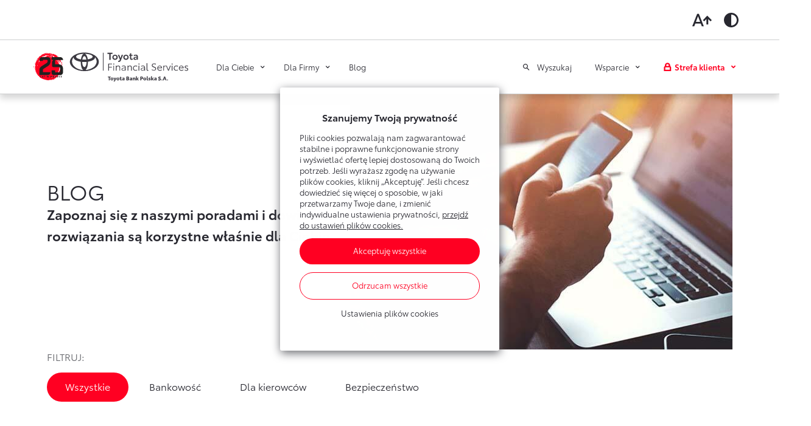

--- FILE ---
content_type: text/html; charset=UTF-8
request_url: https://www.toyotabank.pl/blog?page=3
body_size: 11045
content:


<!DOCTYPE html>
<html lang="pl" dir="ltr" prefix="og: https://ogp.me/ns#">
<head>
  <meta charset="utf-8" />
<meta name="description" content="Dowiedz się jak efektywnie oszczędzać na depozytach, lokatach czy finansowaniu samochodu. Sprawdź blog finansowy Toyota Bank już dziś!" />
<link rel="canonical" href="https://www.toyotabank.pl/blog" />
<meta property="og:image" content="https://www.toyotabank.pl/sites/default/files/2021-03/TBP.jpg" />
<meta name="Generator" content="Drupal 10 (https://www.drupal.org)" />
<meta name="MobileOptimized" content="width" />
<meta name="HandheldFriendly" content="true" />
<meta name="viewport" content="width=device-width, initial-scale=1.0" />
<link rel="alternate" hreflang="pl" href="https://www.toyotabank.pl/blog" />

    <title>Blog finansowy - edukacja finansowa bez tajemnic - Toyota Bank</title>

    <meta name="format-detection" content="telephone=no"/>

    <link rel="apple-touch-icon" href="/themes/custom/tbp/static/favicon/apple-touch-icon.png?t=1769451982">
    <link rel="apple-touch-icon" sizes="180x180" href="/themes/custom/tbp/static/favicon/apple-touch-icon.png?t=1769451982">
    <link rel="icon" type="image/png" sizes="32x32" href="/themes/custom/tbp/static/favicon/favicon-32x32.png?t=1769451982">
    <link rel="icon" type="image/png" sizes="16x16" href="/themes/custom/tbp/static/favicon/favicon-16x16.png?t=1769451982">
    <link rel="manifest" href="/themes/custom/tbp/static/favicon/site.webmanifest">
    <link rel="mask-icon" href="/themes/custom/tbp/static/favicon/safari-pinned-tab.svg?t=1769451982" color="#ffffff">
    <link rel="shortcut icon" href="/themes/custom/tbp/static/favicon/favicon.ico?t=1769451982">
    <meta name="msapplication-TileColor" content="#ffffff">
    <meta name="msapplication-config" content="/themes/custom/tbp/static/favicon/browserconfig.xml">
    <meta name="theme-color" content="#ededee">

    <!-- Google Tag Manager -->
    <script>(function(w,d,s,l,i){w[l]=w[l]||[];w[l].push({'gtm.start':
          new Date().getTime(),event:'gtm.js'});var f=d.getElementsByTagName(s)[0],
        j=d.createElement(s),dl=l!='dataLayer'?'&l='+l:'';j.async=true;j.src=
        'https://www.googletagmanager.com/gtm.js?id='+i+dl;f.parentNode.insertBefore(j,f);
      })(window,document,'script','dataLayer','GTM-KQK7GR');</script>
    <!-- End Google Tag Manager -->

    <link rel="stylesheet" media="all" href="/themes/contrib/stable/css/system/components/align.module.css?t889yj" />
<link rel="stylesheet" media="all" href="/themes/contrib/stable/css/system/components/fieldgroup.module.css?t889yj" />
<link rel="stylesheet" media="all" href="/themes/contrib/stable/css/system/components/container-inline.module.css?t889yj" />
<link rel="stylesheet" media="all" href="/themes/contrib/stable/css/system/components/clearfix.module.css?t889yj" />
<link rel="stylesheet" media="all" href="/themes/contrib/stable/css/system/components/details.module.css?t889yj" />
<link rel="stylesheet" media="all" href="/themes/contrib/stable/css/system/components/hidden.module.css?t889yj" />
<link rel="stylesheet" media="all" href="/themes/contrib/stable/css/system/components/item-list.module.css?t889yj" />
<link rel="stylesheet" media="all" href="/themes/contrib/stable/css/system/components/js.module.css?t889yj" />
<link rel="stylesheet" media="all" href="/themes/contrib/stable/css/system/components/nowrap.module.css?t889yj" />
<link rel="stylesheet" media="all" href="/themes/contrib/stable/css/system/components/position-container.module.css?t889yj" />
<link rel="stylesheet" media="all" href="/themes/contrib/stable/css/system/components/reset-appearance.module.css?t889yj" />
<link rel="stylesheet" media="all" href="/themes/contrib/stable/css/system/components/resize.module.css?t889yj" />
<link rel="stylesheet" media="all" href="/themes/contrib/stable/css/system/components/system-status-counter.css?t889yj" />
<link rel="stylesheet" media="all" href="/themes/contrib/stable/css/system/components/system-status-report-counters.css?t889yj" />
<link rel="stylesheet" media="all" href="/themes/contrib/stable/css/system/components/system-status-report-general-info.css?t889yj" />
<link rel="stylesheet" media="all" href="/themes/contrib/stable/css/system/components/tablesort.module.css?t889yj" />
<link rel="stylesheet" media="all" href="/themes/contrib/stable/css/views/views.module.css?t889yj" />
<link rel="stylesheet" media="all" href="/themes/contrib/stable/css/core/assets/vendor/normalize-css/normalize.css?t889yj" />
<link rel="stylesheet" media="all" href="/themes/contrib/stable/css/core/normalize-fixes.css?t889yj" />
<link rel="stylesheet" media="all" href="/themes/contrib/classy/css/components/tabs.css?t889yj" />
<link rel="stylesheet" media="all" href="/themes/contrib/classy/css/components/messages.css?t889yj" />
<link rel="stylesheet" media="all" href="/themes/custom/tbp/static/assets/styles.min.css?t889yj" />

      
        </head>
<body class="path-node page-node-type-blog">

<!-- Google Tag Manager (noscript) -->
<noscript><iframe src="https://www.googletagmanager.com/ns.html?id=GTM-KQK7GR" height="0" width="0" style="display:none;visibility:hidden"></iframe></noscript>
<!-- End Google Tag Manager (noscript) -->




  <div class="dialog-off-canvas-main-canvas" data-off-canvas-main-canvas>
    
<a id="main-content" tabindex="-1"></a>
                    
    
    <header class="header js-header">
        <div class="header__accessibility">
            <div class="container-lg">
                <div class="header__toolbar js-accessibility-toolbar row">
                    <ul>
                        <li>
                            <button class="btn-fontsize" aria-label="Toggle larger font">
                                <svg width="32" height="32" viewBox="0 0 32 22" fill="none"
                                     xmlns="http://www.w3.org/2000/svg">
                                    <path
                                        d="M5.99273 13.9091L9.45455 4.70181L12.9018 13.9091H5.99273ZM8 0.818176L0 21.1818H3.27273L4.90182 16.8182H13.9927L15.6364 21.1818H18.9091L10.9091 0.818176H8ZM24.7273 3.72727L17.4545 11.1018L19.5055 13.1818L23.2727 9.39999V18.2727H26.1818V9.39999L29.9491 13.1818L32 11.1018L24.7273 3.72727Z"
                                        fill="currentColor"/>
                                </svg>
                            </button>
                        </li>
                        <li>
                            <button class="btn-contrast" aria-label="Toggle high contrast">
                                <svg width="32" height="32" viewBox="0 0 32 32" fill="none"
                                     xmlns="http://www.w3.org/2000/svg">
                                    <path
                                        d="M16 4C9.4 4 4 9.4 4 16C4 22.6 9.4 28 16 28C22.6 28 28 22.6 28 16C28 9.4 22.6 4 16 4ZM16 7C20.98 7 25 11.02 25 16C25 20.98 20.98 25 16 25V7Z"
                                        fill="currentColor"/>
                                </svg>
                            </button>
                        </li>
                    </ul>
                </div>
            </div>
        </div>
        <div class="header__wrap">
            <div class="container-lg">
                <div class="header__content row">

                                            <a class="logo" href="/">
                            <img src="/themes/custom/tbp/static/img/layout/logo_25.svg" alt="Toyota Bank Polska S.A.">
                        </a>
                    
                    
    
            <nav class="menu menu--primary">
            <ul class="menu__list">
                                                <li class="menu__item menu__item--expandable">
                        <a id="individual" href="#individual" class="menu__link js-expandable">Dla Ciebie</a>
                                                    <div class="submenu js-submenu" data-id="individual">
    <div class="container-lg p-md-0">
        <div class="row">
                                                <div class="col-md-4">
                        <div class="heading--bordered">Produkty <strong>dla każdego</strong></div>
                        <ul class="submenu__list">
                                                            <li>
                                    <a href="/produkty-dla-ciebie?category=15" class="submenu__link js-gaevent-link"  ga-category="Menu" ga-action="Dla Ciebie" ga-label="Konta bankowe">Konta bankowe</a>
                                </li>
                                                            <li>
                                    <a href="/produkty-dla-ciebie?category=16" class="submenu__link js-gaevent-link"  ga-category="Menu" ga-action="Dla Ciebie" ga-label="Oszczędzanie">Oszczędzanie</a>
                                </li>
                                                            <li>
                                    <a href="/finansowanie-dla-ciebie" class="submenu__link js-gaevent-link"  ga-category="Menu" ga-action="Dla Ciebie" ga-label="Finansowanie Toyoty">Finansowanie Toyoty</a>
                                </li>
                                                            <li>
                                    <a href="http://lexus-fs.pl/kredyt-smartplan.html" class="submenu__link js-gaevent-link" target="_blank" rel="noopener" ga-category="Menu" ga-action="Dla Ciebie" ga-label="Finansowanie Lexusa">Finansowanie Lexusa</a>
                                </li>
                                                            <li>
                                    <a href="/toyota-more" class="submenu__link js-gaevent-link"  ga-category="Menu" ga-action="Dla Ciebie" ga-label="Program lojalnościowy">Program lojalnościowy</a>
                                </li>
                                                            <li>
                                    <a href="/ubezpieczenia-tis" class="submenu__link js-gaevent-link"  ga-category="Menu" ga-action="Dla Ciebie" ga-label="Ubezpieczenia">Ubezpieczenia</a>
                                </li>
                                                            <li>
                                    <a href="/comfort-pay" class="submenu__link js-gaevent-link"  ga-category="Menu" ga-action="Dla Ciebie" ga-label="Usługi Dilera">Usługi Dilera</a>
                                </li>
                                                    </ul>
                    </div>
                                    </div>
    </div>
</div>

                                            </li>
                                                                <li class="menu__item menu__item--expandable">
                        <a id="company" href="#company" class="menu__link js-expandable">Dla Firmy</a>
                                                    <div class="submenu js-submenu" data-id="company">
    <div class="container-lg p-md-0">
        <div class="row">
                                                <div class="col-md-4">
                        <div class="heading--bordered">Produkty <strong>dla firm</strong></div>
                        <ul class="submenu__list">
                                                            <li>
                                    <a href="/finansowanie-dla-firmy" class="submenu__link js-gaevent-link"  ga-category="Menu" ga-action="Dla Firmy" ga-label="Finansowanie Toyoty">Finansowanie Toyoty</a>
                                </li>
                                                            <li>
                                    <a href="http://lexus-fs.pl/leasing-KINTO-One.html" class="submenu__link js-gaevent-link" target="_blank" rel="noopener" ga-category="Menu" ga-action="Dla Firmy" ga-label="Finansowanie Lexusa">Finansowanie Lexusa</a>
                                </li>
                                                            <li>
                                    <a href="/finansowanie-samochodow-dostawczych" class="submenu__link js-gaevent-link"  ga-category="Menu" ga-action="Dla Firmy" ga-label="Finansowanie aut dostawczych">Finansowanie aut dostawczych</a>
                                </li>
                                                            <li>
                                    <a href="/produkty-dla-firmy?category=142" class="submenu__link js-gaevent-link"  ga-category="Menu" ga-action="Dla Firmy" ga-label="Finansowanie Floty">Finansowanie Floty</a>
                                </li>
                                                            <li>
                                    <a href="/produkty-dla-firmy?category=144" class="submenu__link js-gaevent-link"  ga-category="Menu" ga-action="Dla Firmy" ga-label="Konta firmowe">Konta firmowe</a>
                                </li>
                                                            <li>
                                    <a href="/produkty-dla-firmy?category=145" class="submenu__link js-gaevent-link"  ga-category="Menu" ga-action="Dla Firmy" ga-label="Oszczędzanie">Oszczędzanie</a>
                                </li>
                                                            <li>
                                    <a href="/ubezpieczenia-tis" class="submenu__link js-gaevent-link"  ga-category="Menu" ga-action="Dla Firmy" ga-label="Ubezpieczenia">Ubezpieczenia</a>
                                </li>
                                                    </ul>
                    </div>
                                    </div>
    </div>
</div>

                                            </li>
                                                                <li class="menu__item">
                       <a href="/blog" class="menu__link" >Blog</a>
                    </li>
                                    </ul>
        </nav>
    




                    <div class="search__wrapper menu__item menu__item--expandable">
    <button id="search" class="header__search js-expandable">
        Wyszukaj
    </button>
    <div class="search js-header-search" data-id="search">
        <div class="container">
            <div class="row align-items-center">
                <div class="col-md-8 offset-md-2">
                    <form class="form search__form" action="/search">
                        <div class="search__input">
                            <input type="search" name="keys" placeholder="Wyszukaj" />
                            <span class="search__clear js-search-clear"></span>
                        </div>
                        <button class="search__trigger btn btn--red js-search-trigger" type="submit">Szukaj</button>
                    </form>
                </div>
            </div>
        </div>
    </div>
</div>

                    
    
            <nav class="menu menu--secondary">
            <ul class="menu__list">
                                                          <li class="menu__item menu__item--expandable ">
                            <a id="support" href="#support" class="menu__link js-expandable">Wsparcie</a>
                                                                                                <div class="submenu js-submenu" data-id="support">
    <div class="container-lg p-md-0">
        <div class="row">
                                                <div class="col-md-4">
                        <div class="heading--bordered">Toyota <strong>Bank</strong></div>
                        <ul class="submenu__list">
                                                            <li>
                                    <a href="/obsluga-klienta/bankowosc-internetowa" class="submenu__link js-gaevent-link"  ga-category="Menu" ga-action="Wsparcie" ga-label="Poznaj Bankowość Elektroniczną"><strong>Poznaj Bankowość Elektroniczną</strong></a>
                                </li>
                                                            <li>
                                    <a href="/obsluga-klienta/pierwsze-logowanie" class="submenu__link js-gaevent-link"  ga-category="Menu" ga-action="Wsparcie" ga-label="Pierwsze logowanie">Pierwsze logowanie</a>
                                </li>
                                                            <li>
                                    <a href="/umawianie-wizyt-w-banku" class="submenu__link js-gaevent-link"  ga-category="Menu" ga-action="Wsparcie" ga-label="Umawianie wizyt w banku">Umawianie wizyt w banku</a>
                                </li>
                                                            <li>
                                    <a href="/obsluga-klienta/oprocentowanie" class="submenu__link js-gaevent-link"  ga-category="Menu" ga-action="Wsparcie" ga-label="Oprocentowanie">Oprocentowanie</a>
                                </li>
                                                            <li>
                                    <a href="/obsluga-klienta/mobilna-autoryzacja" class="submenu__link js-gaevent-link"  ga-category="Menu" ga-action="Wsparcie" ga-label="Mobilna Autoryzacja">Mobilna Autoryzacja</a>
                                </li>
                                                            <li>
                                    <a href="/obsluga-klienta/dla-nowych-klientow" class="submenu__link js-gaevent-link"  ga-category="Menu" ga-action="Wsparcie" ga-label="Dla nowych klientów">Dla nowych klientów</a>
                                </li>
                                                    </ul>
                    </div>
                                                                <div class="col-md-4">
                        <div class="heading--bordered">Toyota <strong>Leasing</strong></div>
                        <ul class="submenu__list">
                                                            <li>
                                    <a href="/portal-klienta-toyota-leasing" class="submenu__link js-gaevent-link"  ga-category="Menu" ga-action="Wsparcie" ga-label="Poznaj Portal Klienta"><strong>Poznaj Portal Klienta</strong></a>
                                </li>
                                                            <li>
                                    <a href="/leasing-online" class="submenu__link js-gaevent-link"  ga-category="Menu" ga-action="Wsparcie" ga-label="Zawarcie umowy online">Zawarcie umowy online</a>
                                </li>
                                                            <li>
                                    <a href="/obsluga-klienta/oplaty-i-prowizje-tlp" class="submenu__link js-gaevent-link"  ga-category="Menu" ga-action="Wsparcie" ga-label="Tabela opłat i prowizji">Tabela opłat i prowizji</a>
                                </li>
                                                    </ul>
                    </div>
                                                                <div class="col-md-4">
                        <div class="heading--bordered">Sprawdź <strong>również</strong></div>
                        <ul class="submenu__list">
                                                            <li>
                                    <a href="/obsluga-klienta/oplaty-i-prowizje" class="submenu__link js-gaevent-link"  ga-category="Menu" ga-action="Wsparcie" ga-label="Opłaty i prowizje">Opłaty i prowizje</a>
                                </li>
                                                            <li>
                                    <a href="/znajdz-dilera" class="submenu__link js-gaevent-link"  ga-category="Menu" ga-action="Wsparcie" ga-label="Znajdź Dilera">Znajdź Dilera</a>
                                </li>
                                                            <li>
                                    <a href="/obsluga-klienta/dokumenty" class="submenu__link js-gaevent-link"  ga-category="Menu" ga-action="Wsparcie" ga-label="Dokumenty">Dokumenty</a>
                                </li>
                                                            <li>
                                    <a href="/obsluga-klienta/bezpieczenstwo" class="submenu__link js-gaevent-link"  ga-category="Menu" ga-action="Wsparcie" ga-label="Bezpieczeństwo">Bezpieczeństwo</a>
                                </li>
                                                            <li>
                                    <a href="/obsluga-klienta/czeste-pytania" class="submenu__link js-gaevent-link"  ga-category="Menu" ga-action="Wsparcie" ga-label="Często zadawane pytania">Często zadawane pytania</a>
                                </li>
                                                            <li>
                                    <a href="/wirtualny-doradca" class="submenu__link js-gaevent-link"  ga-category="Menu" ga-action="Wsparcie" ga-label="Wirtualny Doradca">Wirtualny Doradca</a>
                                </li>
                                                            <li>
                                    <a href="/kontakt" class="submenu__link js-gaevent-link"  ga-category="Menu" ga-action="Wsparcie" ga-label="Formularz kontaktowy">Formularz kontaktowy</a>
                                </li>
                                                    </ul>
                    </div>
                                                                <div class="col-md-12">
                        <ul class="submenu__list">
                            <li class="submenu__link--all">
                                <a href="/obsluga-klienta" class="submenu__link js-gaevent-link"  ga-category="Menu" ga-action="Wsparcie" ga-label="Zobacz wszystkie">Zobacz wszystkie</a>
                            </li>
                        </ul>
                    </div>
                                    </div>
    </div>
</div>

                                                                                    </li>
                                                                              <li class="menu__item menu__item--expandable menu__item--buttons">
                            <a id="login" href="#login" class="menu__link js-expandable">Strefa klienta</a>
                                                                                                
<div class="submenu submenu--buttons js-submenu" data-id="login">
        <div class="submenu__narrow">
                    <div class="heading--bordered">Toyota <strong>Bank</strong></div>
        
                    
            <a class="btn btn--wide btn--red js-gaevent-link js-popup-trigger" href="https://konto.toyotabank.pl/frontend-web/app/auth.html#/content/login" target="_blank" rel="noopener" ga-category="Menu" ga-action="Strefa klienta" ga-label="Bankowość elektroniczna" data-id="maintenance-break">Bankowość elektroniczna</a>
            </div>
        <div class="submenu__narrow">
                    <div class="heading--bordered">Toyota <strong>Leasing</strong></div>
        
                    
            <a class="btn btn--wide btn--red js-gaevent-link " href="https://portal.toyotaleasing.pl" target="_blank" rel="noopener" ga-category="Menu" ga-action="Strefa klienta" ga-label="Portal Klienta Toyota Leasing" >Portal Klienta Toyota Leasing</a>
            </div>
    </div>
                                                                                    </li>
                                                </ul>
        </nav>
    




                    <button class="menu-trigger js-menu-trigger">
                        <span></span>
                    </button>
                </div>
            </div>
        </div>
    </header>


<main class="main-content">
    
  <div data-drupal-messages-fallback class="hidden"></div>


  

    <script type="text/javascript" src="https://toyota-modul.inteliwise.com/code/code_ovl_pl_br_hidden.js?ver=1.0" async></script>

<section class="hero hero--slider hero--gray js-hero">
    <div class="container">
        <div class="row swiper-container js-hero-slider">
            <div class="hero-slider swiper-wrapper">
                
    
<div class="hero__content js-hero-slide swiper-slide">
  <div class="hero__image">
    <img src="/sites/default/files/styles/hero_image/public/2020-11/Pierwsze_logowanie_H.jpg?itok=-pHc14AN" alt="Dłonie mężczyzny, siedzącego przy drewnianym biurku, trzymające smartfona nad klawiaturą laptopa" />
    <div class="swiper-pagination"></div>
  </div>

  <div class="hero__text">
              <h1 class="heading--capitalized title-h2">Blog</h1>
    
          <p class="hero__caption">Zapoznaj się z naszymi poradami i dowiedz się jakie rozwiązania są korzystne właśnie dla Ciebie.</p>
    
    
    
    
            </div>

</div>


            </div>
            <div class="swiper-pagination"></div>
        </div>
        <div class="row categories">
            <div class="col-md-12">
                <span class="filters-label">Filtruj:</span>
                <ul class="filters js-filters">
                    <li class="filters__item">
                        <input type="radio" class="js-filter" id="all" name="filtry" value="all" checked="checked">
                        <label for="all">Wszystkie</label>
                    </li>
                    

  
    
      
            
<li class="filters__item">
    <input type="radio" class="js-filter" id="bankowosc" value="bankowosc" name="filtry">
    <label for="bankowosc">Bankowość</label>
</li>

    
<li class="filters__item">
    <input type="radio" class="js-filter" id="dla-kierowcow" value="dla-kierowcow" name="filtry">
    <label for="dla-kierowcow">Dla kierowców</label>
</li>

    
<li class="filters__item">
    <input type="radio" class="js-filter" id="bezpieczenstwo" value="bezpieczenstwo" name="filtry">
    <label for="bezpieczenstwo">Bezpieczeństwo</label>
</li>


  
          

                </ul>
            </div>
        </div>
    </div>
</section>

<section class="section section--grey container">
    <h2 class="heading--secondary heading--capitalized blog-featured__heading">Polecany artykuł</h2>
    <div class="row">
        <div class="js-filtered-content" data-categories="all">
            
<div class="blog-featured">
    <a href="/blog/jak-zbudowac-fundusz-na-zakup-nowego-auta-w-2026-roku">
        <h3 class="heading">Jak zbudować fundusz na zakup nowego auta w 2026 roku?</h3>
    </a>
    <p class="lead">Marzysz o nowym, bezpiecznym i wygodnym samochodzie? Pora przejść do realizacji tego celu. Aby było to możliwe, trzeba jednak zgromadzić odpowiedni kapitał. Podpowiadamy, jak zbudować fundusz na zakup nowego auta w 2026 roku – z głową i z uwzględnieniem swojej indywidualnej sytuacji. </p>

    <div class="blog-featured__meta card__footer">
                    <span>7 stycznia 2026</span>
                <span class="text--red">Dla kierowców</span>
    </div>

    <div class="blog-featured__image">
        <img src="/sites/default/files/2026-01/Jak_zbudowac_fundusz.jpg" alt="Widok z góry na elektryczny samochód Toyota bZ4X Touring (SUV lub kombi) w kolorze brązowym lub szampańskim, zaparkowany na beżowym, nowoczesnym dziedzińcu. Samochód ma czarny dach, relingi dachowe, czarne nadkola i felgi, a w tle widać górzysty, zalesiony krajobraz." />
    </div>
    <a href="/blog/jak-zbudowac-fundusz-na-zakup-nowego-auta-w-2026-roku" class="btn btn--red">Dowiedz się więcej</a>

</div>

        </div>
        

  
    
      
            
<div class="blog-featured js-filtered-content" data-categories="bankowosc">
    <a href="/blog/lokaty-bankowe-w-2026-roku-czego-moga-oczekiwac-oszczedzajacy">
        <h3 class="heading">Lokaty bankowe w 2026 roku – czego mogą oczekiwać oszczędzający?</h3>
    </a>
    <p class="lead">Systematyczne obniżki stóp procentowych – szczególnie w ostatnim kwartale 2025 roku nie są dobrą wiadomością dla osób planujących zdeponować środki na lokatach. Niższe stopy oznaczają bowiem niższe oprocentowanie tych produktów bankowych. Sprawdź, czego można spodziewać się w kwestii oprocentowania lokat w 2026 roku. </p>
    <div class="blog-featured__meta card__footer">
                    <span>15 stycznia 2026</span>
                <span class="text--red">Bankowość</span>
    </div>
    <div class="blog-featured__image">
        <img src="/sites/default/files/2026-01/Lokaty_bankowe_w_2026.jpg" alt="Osoba wkładająca srebrną monetę do białej skarbonki, trzymając drugą rękę na kalkulatorze. Na zdjęciu widoczne są nałożone cyfrowe wykresy wzrostu, zielone znaki plus i strzałka w górę, symbolizujące oszczędzanie, inwestowanie i wzrost finansowy." />
    </div>
    <a href="/blog/lokaty-bankowe-w-2026-roku-czego-moga-oczekiwac-oszczedzajacy" class="btn btn--red">Dowiedz się więcej</a>
</div>

    
<div class="blog-featured js-filtered-content" data-categories="dla-kierowcow">
    <a href="/blog/kiedy-warto-zdecydowac-sie-na-zmiane-auta-praktyczny-poradnik">
        <h3 class="heading">Kiedy warto zdecydować się na zmianę auta? Praktyczny poradnik</h3>
    </a>
    <p class="lead">Decyzja o zmianie samochodu zwykle jest efektem narastających kosztów, zmieniających się potrzeb albo rozpoczęcia nowego etapu w życiu. Nie warto odkładać jej na później, bo może się okazać, że z dnia na dzień zostaniesz bez auta, umożliwiającego ci dojazdy do pracy, czy wygodne odwożenie dzieci do szkoły. Podpowiadamy, w jakich momentach warto rozważyć zmianę aktualnego pojazdu na nowy. </p>
    <div class="blog-featured__meta card__footer">
                    <span>20 stycznia 2026</span>
                <span class="text--red">Dla kierowców</span>
    </div>
    <div class="blog-featured__image">
        <img src="/sites/default/files/2026-01/Kiedy_warto_zdecydowac.jpg" alt="Cztery elektryczne SUV-y Toyota bZ4X Touring w różnych kolorach (od lewej: biały, szary, biały i brązowy) zaparkowane w rzędzie na mokrej, wybrukowanej powierzchni obok nowoczesnego budynku, z zielonymi wzgórzami i zachmurzonym niebem w tle." />
    </div>
    <a href="/blog/kiedy-warto-zdecydowac-sie-na-zmiane-auta-praktyczny-poradnik" class="btn btn--red">Dowiedz się więcej</a>
</div>

    
<div class="blog-featured js-filtered-content" data-categories="bezpieczenstwo">
    <a href="/blog/przewodnik-po-zabezpieczeniach-bankowych-co-robia-banki-aby-chronic-twoje-pieniadze">
        <h3 class="heading">Przewodnik po zabezpieczeniach bankowych – co robią banki, aby chronić twoje pieniądze?</h3>
    </a>
    <p class="lead">Kradzież danych, oszustwa i przestępstwa finansowe stanowią poważne zagrożenie dla banków i ich klientów. Aby wzmocnić bezpieczeństwo i zbudować zaufanie, instytucje te wdrażają różne procedury, których celem jest ochrona środków zgromadzonych na prowadzonych kontach. Dowiedz się, jakie zabezpieczenia stosują banki, by chronić twoje pieniądze każdego dnia i w jaki sposób dbają o płatności internetowe.</p>
    <div class="blog-featured__meta card__footer">
                    <span>8 stycznia 2026</span>
                <span class="text--red">Bezpieczeństwo</span>
    </div>
    <div class="blog-featured__image">
        <img src="/sites/default/files/2026-01/Przewodnik_po_zabezpieczeniach.jpg" alt="Dłonie osoby otaczające rosnące stosy monet, z nałożoną niebieską, cyfrową grafiką symboli bezpieczeństwa (tarcza z haczykiem), finansów (wykresy, kalkulator, monety) i technologii (AI, rakieta). Zdjęcie symbolizuje bezpieczne zarządzanie finansami, ochronę danych i innowacje w dziedzinie technologii finansowej." />
    </div>
    <a href="/blog/przewodnik-po-zabezpieczeniach-bankowych-co-robia-banki-aby-chronic-twoje-pieniadze" class="btn btn--red">Dowiedz się więcej</a>
</div>


  
          

    </div>
</section>

<section class="section section--bordered">
    <div class="container">
        <h2 class="heading--secondary"><strong>Najnowsze</strong> artykuły</h2>
        <div class="row">
            

  
    
      
            
<div class="col-sm-6 col-md-4 js-filtered-content" data-categories="all,bezpieczenstwo">
    <div class="card card--no-horizontal-padding">
          <a href="/blog/jak-zminimalizowac-ryzyko-kradziezy-tozsamosci-i-ochronic-swoje-finanse" hreflang="pl"><img loading="lazy" src="/sites/default/files/styles/crop_thumbnail/public/2025-09/Jak_zminimalizowac.jpg?itok=WFYsjaRI" width="400" height="268" alt="Zdjęcie wizualizuje cyberbezpieczeństwo, z ikonami kłódek i polami do logowania. Na zdjęciu widoczne są dłonie, które rysikiem piszą na wirtualnym panelu na laptopie." class="image-style-crop-thumbnail" />

</a>

        <div class="card__content">
            <h3><strong><a href="/blog/jak-zminimalizowac-ryzyko-kradziezy-tozsamosci-i-ochronic-swoje-finanse" hreflang="pl">Jak zminimalizować ryzyko kradzieży tożsamości i ochronić swoje finanse?</a></strong></h3>

            <div class="card__footer">
                                    <span>2025-09-25</span>
                                <span class="text--red">Bezpieczeństwo</span>
            </div>
        </div>
    </div>
</div>

    
<div class="col-sm-6 col-md-4 js-filtered-content" data-categories="all,bankowosc">
    <div class="card card--no-horizontal-padding">
          <a href="/blog/przelewy-z-konta-oszczednosciowego-co-warto-o-nich-wiedziec" hreflang="pl"><img loading="lazy" src="/sites/default/files/styles/crop_thumbnail/public/2025-10/Przelewy_z_konta_oszczednosciowego.jpg?itok=uE2K0NyX" width="400" height="268" alt="Mężczyzna w szarej koszuli używa smartfona, a na ekranie wyświetla się ikona banku. W tle widać laptopa." class="image-style-crop-thumbnail" />

</a>

        <div class="card__content">
            <h3><strong><a href="/blog/przelewy-z-konta-oszczednosciowego-co-warto-o-nich-wiedziec" hreflang="pl">Przelewy z konta oszczędnościowego – co warto o nich wiedzieć?</a></strong></h3>

            <div class="card__footer">
                                    <span>2025-09-23</span>
                                <span class="text--red">Bankowość</span>
            </div>
        </div>
    </div>
</div>

    
<div class="col-sm-6 col-md-4 js-filtered-content" data-categories="all,dla-kierowcow">
    <div class="card card--no-horizontal-padding">
          <a href="/blog/jak-wybrac-idealne-auto-dla-przedsiebiorcy-poradnik-krok-po-kroku" hreflang="pl"><img loading="lazy" src="/sites/default/files/styles/crop_thumbnail/public/2025-10/Jak_wybrac_idealne_auto.jpg?itok=GQTom6jN" width="400" height="268" alt="Biała Corolla TS Kombi zaparkowana przy ulicy, otoczona zielenią i drzewami, w tle kamienny mur i krzewy" class="image-style-crop-thumbnail" />

</a>

        <div class="card__content">
            <h3><strong><a href="/blog/jak-wybrac-idealne-auto-dla-przedsiebiorcy-poradnik-krok-po-kroku" hreflang="pl">Jak wybrać idealne auto dla przedsiębiorcy? Poradnik krok po kroku</a></strong></h3>

            <div class="card__footer">
                                    <span>2025-09-18</span>
                                <span class="text--red">Dla kierowców</span>
            </div>
        </div>
    </div>
</div>

    
<div class="col-sm-6 col-md-4 js-filtered-content" data-categories="all,dla-kierowcow">
    <div class="card card--no-horizontal-padding">
          <a href="/blog/uzywana-Toyota-z-gwarancja-alternatywa-dla-nowego-auta" hreflang="pl"><img loading="lazy" src="/sites/default/files/styles/crop_thumbnail/public/2025-10/Uzywana_Toyota.jpg?itok=GPfsvt28" width="400" height="268" alt="Czerwony hatchback - Toyota Yaris - zaparkowany na ulicy, na tle budynku całkowicie pokrytego bluszczem, z widoczną polską flagą." class="image-style-crop-thumbnail" />

</a>

        <div class="card__content">
            <h3><strong><a href="/blog/uzywana-Toyota-z-gwarancja-alternatywa-dla-nowego-auta" hreflang="pl">Używana Toyota z gwarancją – alternatywa dla nowego auta?</a></strong></h3>

            <div class="card__footer">
                                    <span>2025-09-17</span>
                                <span class="text--red">Dla kierowców</span>
            </div>
        </div>
    </div>
</div>

    
<div class="col-sm-6 col-md-4 js-filtered-content" data-categories="all,bankowosc">
    <div class="card card--no-horizontal-padding">
          <a href="/blog/czy-warto-wybrac-lokate-odnawialna" hreflang="pl"><img loading="lazy" src="/sites/default/files/styles/crop_thumbnail/public/2025-10/Czy_warto_wybrac.jpg?itok=1Z0Cwdlg" width="400" height="268" alt="Osoba w garniturze siedzi przy biurku, korzystając z kalkulatora. Przed nią leżą stosy monet, a w powietrzu unosi się świetlista, złota strzałka wznosząca się w górę, symbolizująca wzrost, wraz ze znakiem procentu." class="image-style-crop-thumbnail" />

</a>

        <div class="card__content">
            <h3><strong><a href="/blog/czy-warto-wybrac-lokate-odnawialna" hreflang="pl">Czy warto wybrać lokatę odnawialną?</a></strong></h3>

            <div class="card__footer">
                                    <span>2025-09-11</span>
                                <span class="text--red">Bankowość</span>
            </div>
        </div>
    </div>
</div>

    
<div class="col-sm-6 col-md-4 js-filtered-content" data-categories="all,bezpieczenstwo">
    <div class="card card--no-horizontal-padding">
          <a href="/blog/logujesz-sie-do-banku-sprawdz-czy-robisz-to-bezpiecznie-prosty-przewodnik" hreflang="pl"><img loading="lazy" src="/sites/default/files/styles/crop_thumbnail/public/2025-09/Logujesz_sie_do_banku.jpg?itok=5rITRldw" width="400" height="268" alt="Na zdjęciu widoczny jest mężczyzna używający tabletu i laptopa. Cała grafika ilustruje ochronę danych, z wirtualną kłódką nałożoną na interfejs przeglądarki z polami do logowania." class="image-style-crop-thumbnail" />

</a>

        <div class="card__content">
            <h3><strong><a href="/blog/logujesz-sie-do-banku-sprawdz-czy-robisz-to-bezpiecznie-prosty-przewodnik" hreflang="pl">Logujesz się do banku? Sprawdź, czy robisz to bezpiecznie. Prosty przewodnik</a></strong></h3>

            <div class="card__footer">
                                    <span>2025-09-05</span>
                                <span class="text--red">Bezpieczeństwo</span>
            </div>
        </div>
    </div>
</div>

    
<div class="col-sm-6 col-md-4 js-filtered-content" data-categories="all,bezpieczenstwo">
    <div class="card card--no-horizontal-padding">
          <a href="/blog/zagrozenia-w-bankowosci-mobilnej-malware-keyloggery-trojany-jak-sie-chronic" hreflang="pl"><img loading="lazy" src="/sites/default/files/styles/crop_thumbnail/public/2025-08/Zagrozenia_w_bankowosci_mobilnej.jpg?itok=I7KF4fV-" width="400" height="268" alt=" Zdjęcie przedstawia osobę korzystającą z bankowości mobilnej na telefonie. Nad dłonią trzymającą smartfon unosi się cyfrowy obrazek otwartej kłódki z iksem. Wokół telefonu i laptopa, symbolizującego urządzenie do bankowości internetowej, widoczne są różne ikony i piktogramy, takie jak wykrzykniki, bank, chmura, tarcza, koperta, które są częściowo przesłonięte przez czerwone ostrzeżenia i przekreślenia. Wszystko to symbolizuje cyberzagrożenia w bankowości mobilnej." class="image-style-crop-thumbnail" />

</a>

        <div class="card__content">
            <h3><strong><a href="/blog/zagrozenia-w-bankowosci-mobilnej-malware-keyloggery-trojany-jak-sie-chronic" hreflang="pl">Zagrożenia w bankowości mobilnej: malware, keyloggery, trojany. Jak się chronić?</a></strong></h3>

            <div class="card__footer">
                                    <span>2025-08-29</span>
                                <span class="text--red">Bezpieczeństwo</span>
            </div>
        </div>
    </div>
</div>

    
<div class="col-sm-6 col-md-4 js-filtered-content" data-categories="all,bankowosc">
    <div class="card card--no-horizontal-padding">
          <a href="/blog/lokata-na-3-12-lub-36-miesiecy-co-wybrac-w-2025-roku" hreflang="pl"><img loading="lazy" src="/sites/default/files/styles/crop_thumbnail/public/2025-08/Lokata_na_3.jpg?itok=-uvIQGTm" width="400" height="268" alt="Widok z góry na osobę, która zakreśla czerwoną kredką datę na kalendarzu. Na kalendarzu widoczny jest miesiąc i dni. W tle leżą dokumenty, rachunki i kalkulator, co sugeruje planowanie finansowe, rozliczanie wydatków i zarządzanie terminami płatności." class="image-style-crop-thumbnail" />

</a>

        <div class="card__content">
            <h3><strong><a href="/blog/lokata-na-3-12-lub-36-miesiecy-co-wybrac-w-2025-roku" hreflang="pl">Lokata na 3, 12 lub 36 miesięcy – co wybrać w 2025 roku?</a></strong></h3>

            <div class="card__footer">
                                    <span>2025-08-25</span>
                                <span class="text--red">Bankowość</span>
            </div>
        </div>
    </div>
</div>

    
<div class="col-sm-6 col-md-4 js-filtered-content" data-categories="all,dla-kierowcow">
    <div class="card card--no-horizontal-padding">
          <a href="/blog/jak-przygotowac-sie-do-zwrotu-leasingowanego-samochodu-poradnik-krok-po-kroku" hreflang="pl"><img loading="lazy" src="/sites/default/files/styles/crop_thumbnail/public/2025-08/Jak_przygotowac_sie.jpg?itok=txOq9Q00" width="400" height="268" alt="Na zdjęciu widoczna ciemna Toyota Corolla, jadąca przez szeroki, biały most. Wzdłuż jezdni widoczne są oznaczenia ścieżki rowerowej. W tle rozpościera się zielony, pagórkowaty krajobraz z widocznymi budynkami po drugiej stronie rzeki." class="image-style-crop-thumbnail" />

</a>

        <div class="card__content">
            <h3><strong><a href="/blog/jak-przygotowac-sie-do-zwrotu-leasingowanego-samochodu-poradnik-krok-po-kroku" hreflang="pl">Jak przygotować się do zwrotu leasingowanego samochodu? Poradnik krok po kroku</a></strong></h3>

            <div class="card__footer">
                                    <span>2025-08-23</span>
                                <span class="text--red">Dla kierowców</span>
            </div>
        </div>
    </div>
</div>


  
          <div class="section--bordered container">
        <nav class="pager" role="navigation" aria-labelledby="pagination-heading">
        <h4 id="pagination-heading" class="visually-hidden">Paginacja</h4>
        <ul class="pager__items js-pager__items">
                                        <li class="pager__item pager__item--previous">
                    <a href="?page=2" title="Go to previous page" rel="prev">
                        <span class="visually-hidden">Previous page</span>
                        <span aria-hidden="true">Poprzednia</span>
                    </a>
                </li>
                                                                            <li class="pager__item">
                                                                                    <a href="?page=0" title="Go to page 1">
            <span class="visually-hidden">
              Strona
            </span>1</a>
                </li>
                            <li class="pager__item">
                                                                                    <a href="?page=1" title="Go to page 2">
            <span class="visually-hidden">
              Strona
            </span>2</a>
                </li>
                            <li class="pager__item">
                                                                                    <a href="?page=2" title="Go to page 3">
            <span class="visually-hidden">
              Strona
            </span>3</a>
                </li>
                            <li class="pager__item is-active">
                                                                                    <a href="?page=3" title="Current page" aria-current="page">
            <span class="visually-hidden">
              Current page
            </span>4</a>
                </li>
                            <li class="pager__item">
                                                                                    <a href="?page=4" title="Go to page 5">
            <span class="visually-hidden">
              Strona
            </span>5</a>
                </li>
                            <li class="pager__item">
                                                                                    <a href="?page=5" title="Go to page 6">
            <span class="visually-hidden">
              Strona
            </span>6</a>
                </li>
                            <li class="pager__item">
                                                                                    <a href="?page=6" title="Go to page 7">
            <span class="visually-hidden">
              Strona
            </span>7</a>
                </li>
                            <li class="pager__item">
                                                                                    <a href="?page=7" title="Go to page 8">
            <span class="visually-hidden">
              Strona
            </span>8</a>
                </li>
                            <li class="pager__item">
                                                                                    <a href="?page=8" title="Go to page 9">
            <span class="visually-hidden">
              Strona
            </span>9</a>
                </li>
                                                    <li class="pager__item pager__item--ellipsis" role="presentation">&hellip;</li>
                                                    <li class="pager__item pager__item--next">
                    <a href="?page=4" title="Go to next page" rel="next">
                        <span class="visually-hidden">Next page</span>
                        <span aria-hidden="true">Następna</span>
                    </a>
                </li>
                    </ul>
    </nav>
    </div>

          

        </div>
    </div>
</section>




</main>

                    
    <footer class="footer ">

                     <div class="footer__row footer__row--grey">
                <div class="container">
                    <div class="row ">

                                                    
<div class="col-md-5 form ">
    <div class="footer__select select-dropdown js-footer-select">
        <label class="order__label title-h3 heading--bold" for="footer-order">Złóż wniosek</label>
        <p>Nasz konsultant skontaktuje się z Tobą.</p>
        <select name="order" id="footer-order" data-placeholder="Złóż wniosek">
                                                <option value="https://wnioski.toyotabank.pl/AccountUnique">Moto Konto</option>
                                    <option value="https://wnioski.toyotabank.pl/AccountIKO">Indeksowane Konto Oszczędnościowe</option>
                                    <option value="https://wnioski.toyotabank.pl/Deposit">Lokata</option>
                                    <option value="https://wnioski.toyotabank.pl/Account">Konto Osobiste</option>
                                    <option value="https://wnioski.toyotabank.pl/AccountEnterprise">Konto firmowe</option>
                                    <option value="https://wnioski.toyotabank.pl/AccountSKO">Konto młodzieżowe Click</option>
                                    <option value="https://wnioski.toyotabank.pl/AccountShare">Konto wspólne</option>
                                    <option value="https://wnioski.toyotabank.pl/DepositEnterprise">Lokata firmowa</option>
                                    </select>
    </div>
</div>


                        
                        
<div class="col-md-6 offset-md-1">
    <h3 class="shortcuts__title heading--bold">Na skróty</h3>
    <ul class="shortcuts">
                    
            <li class="shortcuts__item">
                <a class="btn btn--red  js-gaevent-link" href="/kontakt" data-ico="mail" ga-category="Stopka" ga-action="Piktogramy" ga-label="Kontakt">Kontakt</a>
            </li>
                    
            <li class="shortcuts__item">
                <a class="btn btn--red js-embed-chat js-gaevent-link" href="#tomoko" data-ico="service" ga-category="Stopka" ga-action="Piktogramy" ga-label="Napisz na czacie">Napisz na czacie</a>
            </li>
                    
            <li class="shortcuts__item">
                <a class="btn btn--red  js-gaevent-link" href="/znajdz-dilera" data-ico="pin" ga-category="Stopka" ga-action="Piktogramy" ga-label="Znajdź Dilera">Znajdź Dilera</a>
            </li>
            </ul>
</div>


                    </div>
                </div>
            </div>

            
                <div class="footer__row">
            <div class="container">
                <div class="row">
                                        
                                            <div class="col-md-3">
                            <h4 class="footer__title">Kim jesteśmy</h4>
                                                            <ul class="footer-list">
                                                                            <li class="footer__list-item" data-variant="">
                                            <a class="footer__link" href="/o-nas" >O nas</a>
                                        </li>
                                                                            <li class="footer__list-item" data-variant="">
                                            <a class="footer__link" href="/o-toyocie" >O Toyocie</a>
                                        </li>
                                                                            <li class="footer__list-item" data-variant="">
                                            <a class="footer__link" href="/nasze-wartosci" >Nasze wartości</a>
                                        </li>
                                                                            <li class="footer__list-item" data-variant="">
                                            <a class="footer__link" href="/kariera" >Kariera</a>
                                        </li>
                                                                            <li class="footer__list-item" data-variant="">
                                            <a class="footer__link" href="/o-banku/dla-prasy" >Dla prasy</a>
                                        </li>
                                                                            <li class="footer__list-item" data-variant="">
                                            <a class="footer__link" href="/o-banku/dokumenty-prawne" >Informacje prawne</a>
                                        </li>
                                                                            <li class="footer__list-item" data-variant="">
                                            <a class="footer__link" href="/odpowiedzialny-biznes" >Odpowiedzialny biznes</a>
                                        </li>
                                                                            <li class="footer__list-item" data-variant="leasing">
                                            <a class="footer__link" href="/dane-osobowe-tlp" >Klauzula informacyjna</a>
                                        </li>
                                                                            <li class="footer__list-item" data-variant="notleasing">
                                            <a class="footer__link" href="/dane-osobowe" >Klauzula informacyjna</a>
                                        </li>
                                                                    </ul>
                                                    </div>
                                            <div class="col-md-3">
                            <h4 class="footer__title">Przydatne informacje</h4>
                                                            <ul class="footer-list">
                                                                            <li class="footer__list-item" data-variant="">
                                            <a class="footer__link" href="/o-banku/aktualnosci" >Aktualności</a>
                                        </li>
                                                                            <li class="footer__list-item" data-variant="">
                                            <a class="footer__link" href="/obsluga-klienta/bezpieczenstwo" >Bezpieczeństwo</a>
                                        </li>
                                                                            <li class="footer__list-item" data-variant="">
                                            <a class="footer__link" href="/obsluga-klienta/dokumenty" >Dokumenty</a>
                                        </li>
                                                                            <li class="footer__list-item" data-variant="leasing">
                                            <a class="footer__link" href="/zglaszanie-naruszen-toyota-leasing" >Zgłaszanie naruszeń</a>
                                        </li>
                                                                            <li class="footer__list-item" data-variant="">
                                            <a class="footer__link" href="/obsluga-klienta/kursy-i-notowania" >Kursy i notowania</a>
                                        </li>
                                                                            <li class="footer__list-item" data-variant="">
                                            <a class="footer__link" href="/obsluga-klienta/mobilna-autoryzacja" >Mobilna Autoryzacja</a>
                                        </li>
                                                                            <li class="footer__list-item" data-variant="">
                                            <a class="footer__link" href="/obsluga-klienta/bankowosc-internetowa" >Bankowość elektroniczna</a>
                                        </li>
                                                                            <li class="footer__list-item" data-variant="">
                                            <a class="footer__link" href="/umawianie-wizyt-w-banku" >Umawianie wizyt w banku</a>
                                        </li>
                                                                            <li class="footer__list-item" data-variant="notleasing">
                                            <a class="footer__link" href="/polityka-prywatnosci" >Polityka prywatności</a>
                                        </li>
                                                                    </ul>
                                                    </div>
                                            <div class="col-md-3">
                            <h4 class="footer__title">Pomoc</h4>
                                                            <ul class="footer-list">
                                                                            <li class="footer__list-item" data-variant="">
                                            <a class="footer__link" href="/wirtualny-doradca" >Wirtualny Doradca</a>
                                        </li>
                                                                            <li class="footer__list-item" data-variant="">
                                            <a class="footer__link" href="/obsluga-klienta/czeste-pytania" >Częste pytania</a>
                                        </li>
                                                                            <li class="footer__list-item" data-variant="">
                                            <a class="footer__link" href="/obsluga-klienta/oprocentowanie" >Oprocentowanie</a>
                                        </li>
                                                                            <li class="footer__list-item" data-variant="">
                                            <a class="footer__link" href="/obsluga-klienta/oplaty-i-prowizje" >Opłaty i prowizje Toyota Bank</a>
                                        </li>
                                                                            <li class="footer__list-item" data-variant="">
                                            <a class="footer__link" href="/obsluga-klienta/oplaty-i-prowizje-tlp" >Opłaty i prowizje Toyota Leasing</a>
                                        </li>
                                                                            <li class="footer__list-item" data-variant="">
                                            <a class="footer__link" href="/obsluga-klienta" >Obsługa klienta</a>
                                        </li>
                                                                            <li class="footer__list-item" data-variant="">
                                            <a class="footer__link" href="/obsluga-klienta/kalkulatory" >Kalkulatory</a>
                                        </li>
                                                                            <li class="footer__list-item" data-variant="">
                                            <a class="footer__link" href="/ustawienia-cookies" >Ustawienia cookies</a>
                                        </li>
                                                                    </ul>
                                                    </div>
                                            <div class="col-md-3">
                            <h4 class="footer__title">Poznaj świat Toyoty</h4>
                                                            <ul class="footer-list">
                                                                            <li class="footer__list-item" data-variant="">
                                            <a class="footer__link" href="/toyota-leasing" >Toyota Leasing</a>
                                        </li>
                                                                            <li class="footer__list-item" data-variant="">
                                            <a class="footer__link" href="http://www.toyota.pl/" target="_blank" rel="noopener">Toyota</a>
                                        </li>
                                                                            <li class="footer__list-item" data-variant="">
                                            <a class="footer__link" href="https://pewneauto.pl/" target="_blank" rel="noopener">Toyota używane</a>
                                        </li>
                                                                            <li class="footer__list-item" data-variant="">
                                            <a class="footer__link" href="http://www.toyotamore.pl/" target="_blank" rel="noopener">Toyota More</a>
                                        </li>
                                                                            <li class="footer__list-item" data-variant="">
                                            <a class="footer__link" href="http://www.lexus-polska.pl/" target="_blank" rel="noopener">Lexus</a>
                                        </li>
                                                                            <li class="footer__list-item" data-variant="">
                                            <a class="footer__link" href="https://uzywane.lexus-polska.pl/home" target="_blank" rel="noopener">Lexus używane</a>
                                        </li>
                                                                            <li class="footer__list-item" data-variant="">
                                            <a class="footer__link" href="http://www.lexus-fs.pl" target="_blank" rel="noopener">Lexus Financial Services</a>
                                        </li>
                                                                            <li class="footer__list-item" data-variant="">
                                            <a class="footer__link" href="https://www.kinto-mobility.pl/" target="_blank" rel="noopener">KINTO</a>
                                        </li>
                                                                    </ul>
                                                    </div>
                                    </div>
            </div>
        </div>
    




            <div class="footer__row">
            <div class="container">
                <div class="row justify-content-md-between">
                    <div class="footer__copyright col-md-3">© 2026
                                                     Toyota Bank Polska S.A.
                                            </div>
                    <div class="col-md-6 offset-md-3 footer__social-media">
                        <p>Odwiedź nasz profil na</p>
                        <a href="https://www.youtube.com/user/ToyotaBankPolska" target="_blank" rel="noopener">
                            <img class="icon__youtube" src="/themes/custom/tbp/static/img/content/icons/ico-youtube.svg" alt="YouTube" />
                        </a>
                        <a href="https://www.facebook.com/TFSPolska" target="_blank" rel="noopener">
                            <img class="icon__facebook" src="/themes/custom/tbp/static/img/content/icons/ico-fb.svg" alt="Facebook" />
                        </a>
                        <a href="https://www.instagram.com/tfs.polska" target="_blank" rel="noopener">
                            <img class="icon__instagram" src="/themes/custom/tbp/static/img/content/icons/ico-instagram.svg" alt="Instagram" />
                        </a>
                        <a href="https://www.linkedin.com/company/toyota-financial-services-polska" target="_blank" rel="noopener">
                            <img class="icon__linkedin" src="/themes/custom/tbp/static/img/content/icons/ico-linkedin.svg" alt="LinkedIn" />
                        </a>
                    </div>
                </div>
            </div>
        </div>

        
    </footer>

    
      <div class="cookies js-cookies visuallyhidden">
      
    <h3>Szanujemy Twoją prywatność</h3>

<p>Pliki cookies pozwalają nam zagwarantować stabilne i&nbsp;poprawne funkcjonowanie strony i&nbsp;wyświetlać ofertę lepiej dostosowaną do&nbsp;Twoich potrzeb. Jeśli wyrażasz zgodę na&nbsp;używanie plików cookies, kliknij „Akceptuję”. Jeśli chcesz dowiedzieć się więcej o&nbsp;sposobie, w&nbsp;jaki przetwarzamy Twoje dane, i&nbsp;zmienić indywidualne ustawienia prywatności,&nbsp;<u><a href="/ustawienia-cookies">przejdź do&nbsp;ustawień plików cookies.</a></u></p>

<p><a class="btn btn--red btn--wide js-cookies-accept" href="#">Akceptuję wszystkie</a></p>

<p><a class="btn btn--white-bordered btn--wide js-cookies-reject" href="#">Odrzucam wszystkie</a></p>

<p class="text-align-center"><a href="/ustawienia-cookies/">Ustawienia plików cookies</a></p>


  </div>

    

  
    
      
  
          



  </div>




<script src="/themes/custom/tbp/static/assets/scripts.min.js?v=10.5.2" defer></script>

</body>
</html>


--- FILE ---
content_type: image/svg+xml
request_url: https://www.toyotabank.pl/themes/custom/tbp/static/img/content/icons/ico-linkedin.svg
body_size: 560
content:
<svg version="1.1" id="Layer_1" width="25" height="25" xmlns="http://www.w3.org/2000/svg" xmlns:xlink="http://www.w3.org/1999/xlink" viewBox="0 0 27 27.2"><style>.st2{fill-rule:evenodd;clip-rule:evenodd;fill:#fff}</style><defs><path id="SVGID_1_" d="M0 0h27v27.2H0z"/></defs><clipPath id="SVGID_00000053529497985727885490000005178768907969171895_"><use xlink:href="#SVGID_1_" overflow="visible"/></clipPath><g id="Group_2690-2" clip-path="url(#SVGID_00000053529497985727885490000005178768907969171895_)"><path id="Path_4271" d="M0 1.9C0 .9.9 0 2 0h23c1.1 0 2 .9 2 1.9v23.3c0 1.1-.9 2-2 1.9H2c-1.1 0-2-.9-2-1.9V1.9z" fill="#0065a1"/><path id="Path_4272" class="st2" d="M8.2 10.5H4.1v12.3h4.1V10.5zM6.1 8.8c1.3 0 2.3-1 2.3-2.3s-1-2.3-2.3-2.3c-1.3 0-2.3 1-2.3 2.3.1 1.3 1.1 2.3 2.3 2.3z"/><path id="Path_4273" class="st2" d="M10.4 22.8h4.1v-6.9c0-.3 0-.7.1-1 .3-.9 1.2-1.5 2.1-1.5 1.5 0 2.1 1.1 2.1 2.8v6.6h4.1v-7c0-3.8-2-5.5-4.7-5.5-1.5-.1-3 .7-3.7 2.1v-1.8h-4.1c.1 1 0 12.2 0 12.2"/></g></svg>

--- FILE ---
content_type: text/javascript
request_url: https://www.toyotabank.pl/themes/custom/tbp/static/assets/video.070f711ca679695b00dc.chunk.js
body_size: 698
content:
(window.webpackJsonp=window.webpackJsonp||[]).push([[22],{377:function(e,i,t){"use strict";t.r(i),t.d(i,"default",function(){return c});var n=t(0),o=t.n(n),a=t(1),r=t.n(a),s=t(117),l=t.n(s),d=t(2),c=function(){function e(i){o()(this,e),this.$videoTrigger=i,this.videoID=this.$videoTrigger.dataset.videoId,this.initModal()}return r()(e,[{key:"initModal",value:function(){var e=this;this.modal=new l.a.modal({footer:!1,stickyFooter:!1,closeMethods:["overlay","button","escape"],closeLabel:"Zamknij",cssClass:["modal--video"],onOpen:function(){e.modal.setContent(e.renderTemplate())},onClose:function(){e.recreate()}}),this.events()}},{key:"events",value:function(){var e=this;Object(d.i)()>d.d?this.$videoTrigger.addEventListener("click",function(i){e.showModal()}):this.playInline()}},{key:"playInline",value:function(){this.$videoTrigger.innerHTML=this.renderTemplate()}},{key:"showModal",value:function(){this.modal.open()}},{key:"renderTemplate",value:function(){return'<div class="video"><iframe class="video__iframe" width="560" height="315" \n            src="https://www.youtube-nocookie.com/embed/'.concat(this.videoID,'?rel=0" \n            frameborder="0" allow="accelerometer; autoplay; encrypted-media; gyroscope; picture-in-picture" allowfullscreen>\n            </iframe></div>')}},{key:"recreate",value:function(){this.modal.destroy(),this.initModal()}}]),e}()}}]);

--- FILE ---
content_type: image/svg+xml
request_url: https://www.toyotabank.pl/themes/custom/tbp/static/img/content/icons/ico-youtube.svg
body_size: 391
content:
<svg xmlns="http://www.w3.org/2000/svg" width="35" height="25" viewBox="0 0 22.499 16"><path d="M22.31 3.75c-.124-1.5-1.018-3.385-2.854-3.455a114.77 114.77 0 00-16.41 0C1.422.481.316 2.45.192 3.95a42.534 42.534 0 000 8.083c.124 1.5 1.2 3.482 2.854 3.69a121.617 121.617 0 0016.41 0c1.6-.279 2.73-2.19 2.854-3.69a45.431 45.431 0 000-8.283zM8.435 11.98V3.914l7.03 4.035z" fill="#de2925"/></svg>

--- FILE ---
content_type: text/javascript
request_url: https://www.toyotabank.pl/themes/custom/tbp/static/assets/widget.6a580a0b0440aae4171b.chunk.js
body_size: 733
content:
(window.webpackJsonp=window.webpackJsonp||[]).push([[23],{247:function(e,t,i){"use strict";i.r(t),i.d(t,"default",function(){return g});i(29),i(76),i(77),i(30);var n=i(0),o=i.n(n),c=i(1),l=i.n(c),s=i(32),r=window.location.href,u=!1,a=!1,g=function(){function e(t){o()(this,e),this.$widget=t,this.$trigger=document.querySelectorAll(".js-widget-trigger"),this.$close=this.$widget.querySelector(".js-widget-close"),this.checkIsVisible(),this.toggleVisibility(),r.includes("zachowaj-gotowke-wybierz-kredyt")&&(e.toggleWidget(!1),this.checkScrollDepth())}return l()(e,[{key:"checkIsVisible",value:function(){u||(u=!0,this.$widget.classList.contains("visible")&&e.sendEvent(void 0,"Wyświetlenie"))}},{key:"checkScrollDepth",value:function(){jQuery(window).scroll(function(){var t=jQuery(".calculator.calculator-smartplan").position().top;!a&&scrollY.toPrecision()>=t&&(e.toggleWidget(!0),a=!0)})}},{key:"toggleVisibility",value:function(){this.$trigger.forEach(function(t){t.addEventListener("click",function(t){t.preventDefault(),e.toggleWidget()})}),this.$close.addEventListener("click",function(t){t.preventDefault(),e.toggleWidget(!1)})}}],[{key:"toggleWidget",value:function(t,i){i&&(document.querySelector(".js-widget .form").email_subject.value=i),e.sendEvent(document.querySelector(".js-widget").classList.toggle("visible",t))}},{key:"sendEvent",value:function(t,i){if("boolean"==typeof t||i){var n=i||(t?"Otwarcie":"Zamknięcie");Object(s.a)("Formularz Callback - boczny",r,n),t&&e.sendEvent(void 0,"Wyświetlenie")}}}]),e}()}}]);

--- FILE ---
content_type: image/svg+xml
request_url: https://www.toyotabank.pl/themes/custom/tbp/static/img/content/icons/ico-service.svg
body_size: 424
content:
<svg xmlns="http://www.w3.org/2000/svg" width="15.783" height="16"><path fill="#FFF" d="M7.189 16a1.383 1.383 0 01-1.272-.845h-.525a4.27 4.27 0 01-4.266-4.265v-.783A1.665 1.665 0 010 8.534V6.661a1.665 1.665 0 011.358-1.635 6.764 6.764 0 0113.075 0 1.665 1.665 0 011.35 1.633v1.875A1.664 1.664 0 0114.12 10.2a.536.536 0 010-1.072.591.591 0 00.59-.59V6.661a.591.591 0 00-.59-.59H14a.536.536 0 01-.526-.431 5.692 5.692 0 00-11.161 0 .536.536 0 01-.525.429H1.66a.59.59 0 00-.587.59v1.875a.591.591 0 00.59.59.536.536 0 01.537.536v1.23a3.2 3.2 0 003.193 3.193h.525a1.383 1.383 0 011.272-.844h1.4a1.381 1.381 0 010 2.761zm-.309-1.38a.309.309 0 00.308.308h1.4a.308.308 0 100-.617h-1.4a.309.309 0 00-.308.309zM2.87 7.6a5.021 5.021 0 115.021 5.021A5.026 5.026 0 012.87 7.6zm1.072 0a3.949 3.949 0 103.949-3.952A3.953 3.953 0 003.942 7.6z"/></svg>

--- FILE ---
content_type: image/svg+xml
request_url: https://www.toyotabank.pl/themes/custom/tbp/static/img/content/icons/ico-fb.svg
body_size: 301
content:
<svg xmlns="http://www.w3.org/2000/svg" width="25" height="25" viewBox="0 0 16 15.903"><path fill="#3b5998" d="M16 8a8 8 0 10-9.25 7.9v-5.59H4.719V8H6.75V6.238a2.823 2.823 0 013.022-3.113 12.3 12.3 0 011.791.156V5.25h-1.009A1.156 1.156 0 009.25 6.5V8h2.219l-.355 2.313H9.25V15.9A8 8 0 0016 8z"/></svg>

--- FILE ---
content_type: text/javascript
request_url: https://www.toyotabank.pl/themes/custom/tbp/static/assets/heroSlider.ec20fa7ce12d0655d194.chunk.js
body_size: 563
content:
(window.webpackJsonp=window.webpackJsonp||[]).push([[13],{376:function(e,i,n){"use strict";n.r(i),n.d(i,"default",function(){return a});var t=n(0),r=n.n(t),l=n(1),o=n.n(l),s=n(246),d=n.n(s),a=function(){function e(i){r()(this,e);var n=i.querySelectorAll(".js-hero-slide"),t=document.querySelector(".js-additional-slider");n.length>1&&this.initHeroSlider(i.querySelector(".js-hero-slider")),null!==t&&this.initAdditionalSlider(t)}return o()(e,[{key:"initHeroSlider",value:function(e){new d.a(e,{pagination:{el:".swiper-pagination",type:"bullets",hideOnClick:!1,clickable:!0},effect:"fade",autoplay:{delay:6e3},autoHeight:!0,fadeEffect:{crossFade:!1},loop:!1,breakpoints:{1024:{slidesPerView:1,navigation:{nextEl:".js-hero-slider .swiper-button-next",prevEl:".js-hero-slider .swiper-button-prev"},autoHeight:!1}}})}},{key:"initAdditionalSlider",value:function(e){new d.a(e,{slidesPerView:"auto",centeredSlides:!0,centeredSlidesBounds:!0,spaceBetween:32,loop:!1,breakpoints:{520:{slidesPerView:2,spaceBetween:32},1024:{slidesPerView:4,centeredSlides:!1,centeredSlidesBounds:!1,navigation:{nextEl:".additional-slider .swiper-button-next",prevEl:".additional-slider .swiper-button-prev"}}}})}}]),e}()}}]);

--- FILE ---
content_type: image/svg+xml
request_url: https://www.toyotabank.pl/themes/custom/tbp/static/img/layout/logo_25.svg
body_size: 8393
content:
<svg id="Layer_1" xmlns="http://www.w3.org/2000/svg" version="1.1" viewBox="0 0 252 47.6" width="254" height="48"><defs><style>.st2{fill:#ff0020}</style></defs><path d="M128.7 2.7h-3v9.6h-2.2V2.7h-3V.8h8.2v1.9zm-.2 5.5c0-2.5 1.8-4.2 4.4-4.2s4.4 1.8 4.4 4.2-1.8 4.2-4.4 4.2-4.4-1.8-4.4-4.2zm6.7-.1c0-1.4-1-2.4-2.3-2.4s-2.4 1-2.4 2.4 1 2.4 2.4 2.4 2.3-1 2.3-2.4zm10.8-4l-3.6 9.2c-.6 1.6-1.5 2.4-3.1 2.4s-.9 0-1.4-.2l.2-1.7c.2 0 .5.1.7.1.7 0 1.3-.3 1.7-1.2l.3-.7-3.3-7.8h2.2l2.1 5.6 1.9-5.6h2.1zm.3 4.1c0-2.5 1.8-4.2 4.4-4.2s4.4 1.8 4.4 4.2-1.8 4.2-4.4 4.2-4.4-1.8-4.4-4.2zm6.8-.1c0-1.4-1-2.4-2.3-2.4s-2.4 1-2.4 2.4 1 2.4 2.4 2.4 2.3-1 2.3-2.4zm4.2 1.6v-4H156V4h1.3V1.8l2-.3v2.6h2.2v1.7h-2.2v3.7c0 .8.4 1.1 1 1.1s1.1-.2 1.4-.4l.3 1.6c-.5.3-1.3.6-2.2.6-1.6 0-2.5-.9-2.5-2.7zm12.9-2.6v5.1h-2v-1.1c-.5.7-1.5 1.3-2.8 1.3s-2.6-.9-2.6-2.4 1.7-2.6 5.4-2.7v-.2c0-1-.6-1.6-1.8-1.6s-2 .5-2.6.9l-.5-1.6c.8-.5 2-.9 3.4-.9 2.1 0 3.5 1 3.5 3.2zm-2 2v-.5c-2.5 0-3.3.4-3.3 1.3s.5 1 1.3 1 2-.5 2-1.8zm-54-8.3h-1V30h1V.8zm-9.6 8.9c-1.2-1.8-2.9-3.4-5-4.8-2.2-1.4-4.7-2.5-7.5-3.3-2.9-.8-6-1.2-9.2-1.2s-6.3.4-9.2 1.2c-2.8.8-5.3 1.9-7.5 3.3s-3.9 3-5 4.8c-1.2 1.9-1.9 3.9-1.9 5.9s.6 4.1 1.9 5.9c1.2 1.8 2.9 3.4 5 4.8 2.2 1.4 4.7 2.5 7.5 3.3 2.9.8 6 1.2 9.2 1.2s6.3-.4 9.2-1.2c2.8-.8 5.3-1.9 7.5-3.3s3.9-3 5-4.8c1.2-1.9 1.9-3.9 1.9-5.9s-.6-4.1-1.9-5.9zM82.9 24.2c-.9 0-1.8-.9-2.5-2.6-.6-1.6-1-3.6-1-5.8 2.3.2 4.7.2 7.1 0 0 2.2-.4 4.2-1 5.8-.7 1.7-1.6 2.6-2.5 2.6zM70.4 5.4c.7-.6 1.6-1.1 2.9-1.5 2.4-.8 5.4-1.3 8.7-1.4-1.3.4-2.4 1.7-3.3 3.9-.6 1.5-1.1 3.2-1.4 5.2-1.5-.2-2.8-.6-4-1-1.2-.4-2.2-.9-2.9-1.5-.7-.6-1-1.2-1-1.8s.3-1.2 1-1.8zM82.9 12c-1.1 0-2.2 0-3.3-.1.2-1.1.4-2.1.8-3 .7-1.7 1.6-2.6 2.5-2.6s1.8.9 2.5 2.6c.3.9.6 1.9.8 3-1.1 0-2.2.1-3.3.1zm4.2-5.6c-.9-2.1-2.1-3.5-3.3-3.9 3.3 0 6.4.6 8.7 1.4 1.2.4 2.2.9 2.9 1.5.7.6 1 1.2 1 1.8s-.4 1.2-1 1.8c-.7.6-1.6 1.1-2.9 1.5-1.2.4-2.5.7-4 1-.3-1.9-.7-3.7-1.4-5.2zM68.7 24.9c-1.8-1.3-3.3-2.8-4.3-4.4-1-1.7-1.6-3.5-1.6-5.4s.5-3.7 1.6-5.4c.3-.5.6-.9 1-1.4v.2c0 2 1.8 3.9 5.1 5.3 1.9.8 4.1 1.4 6.5 1.7v.6c0 3.6.6 7.1 1.7 9.7.6 1.5 1.4 2.6 2.2 3.2-2-.1-4-.5-5.8-1-2.4-.7-4.5-1.7-6.4-3zm32.6-4.4c-1 1.7-2.4 3.2-4.3 4.4s-4 2.3-6.4 3c-1.9.6-3.9.9-5.8 1 .8-.7 1.6-1.8 2.2-3.2 1.1-2.6 1.7-6 1.7-9.7v-.6c2.4-.4 4.6-.9 6.5-1.7 3.3-1.4 5.1-3.3 5.1-5.3v-.2c.4.5.7.9 1 1.4 1 1.7 1.6 3.5 1.6 5.4s-.5 3.7-1.6 5.4zm20.5-2h6.2v1.1h-5v4.1h4.8v1.1H123V30h-1.2V18.5zm8.1.7c0-.5.4-.9.9-.9s.9.4.9.9-.4.9-.9.9-.9-.4-.9-.9zm.2 2.7h1.1V30h-1.1v-8.1zm11.1 3.1v5h-1.1v-4.6c0-1.7-.7-2.6-2.1-2.6s-2.6 1.1-2.6 2.6V30h-1.1v-8.1h1.1v1.5c.5-1 1.6-1.7 3-1.7s2.9 1.1 2.9 3.3zm9.2-.1v5h-1.1v-1.4c-.5.9-1.6 1.6-3 1.6s-2.8-.9-2.8-2.4 1.6-2.5 5.8-2.6v-.2c0-1.3-.8-2.2-2.3-2.2s-2.2.6-2.7 1l-.3-1c.7-.5 1.8-1 3.1-1 2 0 3.3 1.1 3.3 3.2zm-1.2 1.9V26c-3.5 0-4.6.5-4.6 1.7s.6 1.5 1.8 1.5 2.8-.7 2.8-2.4zm11-1.8v5h-1.1v-4.6c0-1.7-.7-2.6-2.1-2.6s-2.6 1.1-2.6 2.6V30h-1.1v-8.1h1.1v1.5c.5-1 1.6-1.7 3-1.7s2.9 1.1 2.9 3.3zm2 .9c0-2.5 1.7-4.2 4.1-4.2s2.1.4 2.8.9l-.4 1c-.7-.5-1.5-.8-2.4-.8-1.8 0-3 1.3-3 3.1s1.2 3.2 2.9 3.2 1.9-.4 2.6-.9l.3 1c-.7.5-1.8.9-3 .9-2.3 0-4-1.7-4-4.2zm8.8-6.7c0-.5.4-.9.9-.9s.9.4.9.9-.4.9-.9.9-.9-.4-.9-.9zm.2 2.7h1.1V30h-1.1v-8.1zm10.5 3v5h-1.1v-1.4c-.5.9-1.6 1.6-3 1.6s-2.8-.9-2.8-2.4 1.6-2.5 5.8-2.6v-.2c0-1.3-.8-2.2-2.3-2.2s-2.2.6-2.7 1l-.3-1c.7-.5 1.8-1 3.1-1 2 0 3.3 1.1 3.3 3.2zm-1.2 1.9V26c-3.5 0-4.6.5-4.6 1.7s.6 1.5 1.8 1.5 2.8-.7 2.8-2.4zm3.9 1.4V17.8h1.1V28c0 .8.3 1.1.8 1.1s.7-.1.8-.2l.2 1c-.3.1-.7.3-1.3.3-1 0-1.7-.6-1.7-1.9zm8.2.8l.3-1.2c.9.7 2.1 1.2 3.3 1.2s2.4-.7 2.4-2-1-1.7-2.6-2.3c-1.7-.6-3.2-1.3-3.2-3.3s1.5-3.1 3.7-3.1 2.2.3 3 .7l-.3 1.1c-.7-.4-1.8-.8-2.8-.8-1.4 0-2.4.7-2.4 1.9s1 1.7 2.5 2.3c1.7.7 3.3 1.1 3.3 3.2s-1.5 3.2-3.7 3.2c-1.3 0-2.6-.4-3.6-1.2zm16.8-3h-6.6c0 1.9 1.3 3.1 3.1 3.1s2.3-.5 3-1.1l.3 1c-.7.6-1.9 1.2-3.3 1.2-2.6 0-4.2-1.9-4.2-4.2s1.7-4.2 4-4.2 3.8 1.7 3.8 4.1v.1zm-1.2-.9c-.2-1.4-1.2-2.4-2.6-2.4s-2.5 1-2.8 2.4h5.4zm7.5-3.2l-.3 1.1c-.2 0-.5-.2-.8-.2-1.4 0-2 1.2-2 2.9V30h-1.1v-8.1h1.1v1.5c.5-1.2 1.2-1.6 2.1-1.6.4 0 .7 0 1 .2zm8.1 0l-3.3 8.1h-1.2l-3.3-8.1h1.2l2.6 6.8 2.7-6.8h1.2zm1.2-2.7c0-.5.4-.9.9-.9s.9.4.9.9-.4.9-.9.9-.9-.4-.9-.9zm.3 2.7h1.1V30h-1.1v-8.1zm3.3 4c0-2.5 1.7-4.2 4.1-4.2s2.1.4 2.8.9l-.4 1c-.7-.5-1.5-.8-2.4-.8-1.8 0-3 1.3-3 3.1s1.2 3.2 2.9 3.2 1.9-.4 2.6-.9l.3 1c-.7.5-1.8.9-3 .9-2.3 0-4-1.7-4-4.2zm16 .1H238c0 1.9 1.3 3.1 3.1 3.1s2.3-.5 3-1.1l.3 1c-.7.6-1.9 1.2-3.3 1.2-2.6 0-4.2-1.9-4.2-4.2s1.7-4.2 4-4.2 3.8 1.7 3.8 4.1v.1zm-1.2-.9c-.2-1.4-1.2-2.4-2.6-2.4s-2.5 1-2.8 2.4h5.4zm2.8 4.2l.3-1c.5.5 1.5.9 2.6.9s1.8-.5 1.8-1.4-.7-1.1-2-1.5c-1.2-.4-2.5-.8-2.5-2.3s1.2-2.3 2.9-2.3 1.9.3 2.5.7l-.2 1c-.5-.3-1.3-.7-2.2-.7s-1.7.5-1.7 1.3.8 1.1 1.9 1.4c1.4.4 2.6.9 2.6 2.4s-1.1 2.4-3 2.4-2.3-.4-2.8-.9zM125.9 40.9h-1.6v4.9h-1.5v-4.9h-1.6v-1.3h4.6v1.3zm-.5 2.7c0-1.3 1-2.3 2.4-2.3s2.4 1 2.4 2.3-1 2.3-2.4 2.3-2.4-1-2.4-2.3zm3.5 0c0-.6-.4-1.1-1-1.1s-1.1.4-1.1 1.1.4 1.1 1 1.1 1.1-.4 1.1-1.1zm6.2-2.2l-1.9 4.9c-.3.9-.8 1.3-1.8 1.3s-.6 0-.8-.2l.2-1.1h.4c.4 0 .6-.1.8-.5v-.3c.1 0-1.6-4.2-1.6-4.2h1.5l1 2.7.9-2.7h1.4zm.1 2.2c0-1.3 1-2.3 2.4-2.3s2.4 1 2.4 2.3-1 2.3-2.4 2.3-2.4-1-2.4-2.3zm3.5 0c0-.6-.4-1.1-1-1.1s-1.1.4-1.1 1.1.4 1.1 1 1.1 1.1-.4 1.1-1.1zm2.5.7v-1.8h-.7v-1.1h.7v-1.2l1.3-.2v1.4h1.2v1.1h-1.2v1.6c0 .4.2.6.5.6s.5-.1.7-.2l.2 1.1c-.3.2-.8.4-1.3.4-.9 0-1.5-.5-1.5-1.6zm7.2-1.3v2.8h-1.3v-.5c-.3.4-.8.6-1.4.6s-1.4-.5-1.4-1.3.9-1.4 2.8-1.5c0-.5-.2-.7-.8-.7s-1 .2-1.3.4l-.3-1c.4-.3 1.1-.5 1.9-.5 1.1 0 1.9.5 1.9 1.7zm-1.4 1.2V44c-1 0-1.4.2-1.4.6s.2.4.5.4.8-.3.8-.8zm8.9-.1c0 1-.7 1.7-1.9 1.7h-2.7v-6.2h2.4c1.2 0 1.9.6 1.9 1.6s-.2 1.1-.8 1.4c.6.2 1.1.7 1.1 1.5zm-3.2-1.9h.7c.5 0 .7-.3.7-.7s-.3-.7-.8-.7h-.7v1.3zm1.7 1.8c0-.4-.3-.7-.7-.7h-1v1.3h.9c.4 0 .7-.2.7-.7zm6.3-1v2.8h-1.3v-.5c-.3.4-.8.6-1.4.6s-1.4-.5-1.4-1.3.9-1.4 2.8-1.5c0-.5-.2-.7-.8-.7s-1 .2-1.3.4l-.3-1c.4-.3 1.1-.5 1.9-.5 1.1 0 1.9.5 1.9 1.7zm-1.4 1.2V44c-1 0-1.4.2-1.4.6s.2.4.5.4.8-.3.8-.8zm6.8-1.2v2.9h-1.3v-2.3c0-.7-.2-1-.8-1s-.9.4-.9 1v2.3h-1.3v-4.4h1.3v.7c.3-.5.9-.8 1.5-.8 1 0 1.5.6 1.5 1.6zm1-3.7h1.3v4.2l1.5-2.1h1.6l-1.6 2.1 1.7 2.3h-1.7l-1.6-2.3v2.3H167v-6.5zm11.5 2.4c0 1-.7 2.1-2.1 2.1h-.9v2.1h-1.5v-6.2h2.3c1.4 0 2.1.9 2.1 2zm-1.5 0c0-.6-.4-.8-.9-.8h-.5v1.7h.5c.6 0 .9-.3.9-.9zm1.8 1.9c0-1.3 1-2.3 2.4-2.3s2.4 1 2.4 2.3-1 2.3-2.4 2.3-2.4-1-2.4-2.3zm3.5 0c0-.6-.4-1.1-1-1.1s-1.1.4-1.1 1.1.4 1.1 1 1.1 1.1-.4 1.1-1.1zm2.2.9v-5.2h1.3v4.9c0 .3.1.5.4.5h.4v1.1s-.4.2-.8.2c-.8 0-1.3-.5-1.3-1.4zm2.7 1l.3-1c.4.3 1 .5 1.5.5s.5 0 .5-.3-.3-.3-.9-.5c-.7-.2-1.3-.5-1.3-1.3s.7-1.5 1.8-1.5 1.1.1 1.5.4l-.2 1c-.4-.2-.9-.4-1.3-.4s-.5 0-.5.3.3.3.7.4c1 .2 1.4.6 1.4 1.4s-.7 1.5-1.9 1.5-1.3-.2-1.7-.4zm4.4-6.2h1.3v4.2l1.5-2.1h1.6l-1.6 2.1 1.7 2.3h-1.7l-1.6-2.3v2.3h-1.3v-6.5zm8.9 3.7v2.8h-1.3v-.5c-.3.4-.8.6-1.4.6s-1.4-.5-1.4-1.3.9-1.4 2.8-1.5c0-.5-.2-.7-.8-.7s-1 .2-1.3.4l-.3-1c.4-.3 1.1-.5 1.9-.5 1.1 0 1.9.5 1.9 1.7zm-1.3 1.2V44c-1 0-1.4.2-1.4.6s.2.4.5.4.8-.3.8-.8zm3.9 1.1l.4-1.3c.5.4 1.2.7 1.8.7s.7-.2.7-.5-.3-.5-1.1-.8c-1-.4-1.7-.8-1.7-1.8s.9-1.9 2.2-1.9 1.4.2 1.9.5l-.4 1.2c-.4-.2-1-.4-1.4-.4s-.8.2-.8.5.4.5 1.2.8c1 .4 1.6.7 1.6 1.8s-.9 2-2.3 2-1.6-.2-2.1-.6zm5.3-.1c0-.4.4-.8.8-.8s.8.4.8.8-.4.8-.8.8-.8-.4-.8-.8zm6.2-1h-2l-.5 1.6h-1.5l2.2-6.2h1.6l2.2 6.2h-1.5l-.5-1.6zm-.4-1.1l-.6-1.8-.6 1.8h1.2zm3.3 2.1c0-.4.4-.8.8-.8s.8.4.8.8-.4.8-.8.8-.8-.4-.8-.8z" fill="#3c3a42"/><path class="st2" d="M45.8 20.7v.3c0 .3 0 .5-.2.5.3.6 0 .6.5.6.2.4 0 .8-.2.4l.3 1.1v-.7c.4.2 0 1 .4 1.3V23c-.1-.3 0-.8 0-1 0 0 .2 0 .2.2-.1-1.5-.7-.3-.9-1.5"/><path class="st2" d="M47 19.9c0-.3-.2-.7-.1-.9-.3.6-.3-.3-.4.7l-.5-.4v-.9c-.2 0-.5-.5-.5 0 0 0 .1.2.1.3-.2 0-.3-.3-.4-.5-.1-.2-.2-.4-.3-.2.3.6.2.7.6 1 .1.6.1 1 0 1.3 0 .2.3.2.3.4v-.2h.5c-.1-.3 0-.5-.2-.7l.1.1s.2.2.2.3c.2.2.4.5.4.5.2-.2.2-.5.2-.9m-3.6 7.5V27v.3m-33-20.5l.3-.4c-.1.1-.2.2-.3.4M42 10.5zM10.3 6.8zM43.7 16zm1 .6s0 .2.1.3c0-.1 0-.2-.1-.3m-4.4-.6h.2c-.1 0-.2-.1-.2 0m.4.1h-.2.2M25.9 7.2"/><path class="st2" d="M44.9 17.1c.1 0 .8 1.3.5.1.4 0 .4.7.6 1 0-.3.3 0 .4 0 0-.2-.2-.3-.3-.6.1-.2.4.2.4.5 0-.4.4.4.4-.2-.2-.6-.5-1.1-.8-1.5-.1-.2-.3-.4-.4-.6-.2-.2-.4-.3-.6-.5.4.6.7 1.3.8 1.9h-.4c0-.8-.2-1.1-.5-1.7v.2c0 .1.1.3.1.5 0 .3.2.7.2.7 0 .7-.2.3-.5-.1v.3m-2.8.2zM28.2 1.9h-.4.4M15.4 8.4zm1.2-.5V8c.2-.2.5-.3.7-.5.3-.1.4-.3.4-.4-.1 0-1 .2-.9 0-.3.2-.8.3-.9.4.6-.1.2.2 0 .5-.3 0 0-.3-.4-.2l-.6.5.6-.3v.4c.9-.7.3.4 1.2-.4"/><path class="st2" d="M16.6 8.1s0 .1-.1.2c0 0 .1-.1.1-.2m16.6-1.7H33h.3M16.9 7s-.1.1-.1.2c0 0 .1-.1.1-.2m16.3.3h.5c-.2 0-.4-.2-.7-.4 0 0 .1.2.1.3M15.2 9.9"/><path class="st2" d="M45 25.7c-.2 0-.1-.3-.2-.4-.3 0 .2.5-.1.9v-1.1.4l-.3.4s-.2-.5-.3-.9v-.8c0-.7 0-1.5-.2-2.2 0-.2-.2-.9-.3-1.2 0 .3 0 .5.1.8v2.5c-.1.5 0 .9 0 1.2 0 .4-.1.8-.2 1.2.1-.2 0 .7 0 .6v.2c0 .4-.2.8-.4 1.3 0-.2-.2-.4 0-.7-.2.5-.2 1-.3 1.4 0 .2-.1.5-.2.7l-.3.3c-.2.2-.4.4-.5.7 0 0 0 .2-.1.3 0 .1 0 .3-.1.5-.1.3-.2.7-.4.9-.3.5-.6 1.1-.9 1.6-.1 0-.2.2-.3.3-.3.2-.5.5-.7.8-.2-.1.3-.5.2-.5-.6.4-.7.9-1 1.4-.2.1-.3.3-.5.4h-.1s-.2.1-.3.2c-.1 0-.3.2-.5.2-.3.4-.8.8-1.4 1.3l-.9.6c-.3.2-.7.4-1 .6 0-.2-.3-.2-.6 0 5.3-2.8 8.9-8.2 9.1-14.5v-3.7s0 .1 0 0v-.9s0-.2 0 0c0 0 0-.5-.1-.6 0-.1 0 .1-.2-.3v.2s0 .4 0 0v.5c-.8-2.8-2.2-5.3-4.2-7.3.3-.1.6-.1.8-.2l.6.6H39c.2 0 .3.2.4.3-.1.2-.2 0-.5-.2 0 .2 0 .3.3.4.2 0 1 .5.6-.1.5.3.2.6.5.8-.1.1-.4 0-.4.1.2.3.2.5.4.6 0-.2.2 0 0-.4.2 0 .4.4.5.3-.1 0-.2-.1-.2-.4.3.3.5.7.6 1.2H41c.6.4.8 1.2 1.4 1.4v-.2c-.2 0-.3-.3-.3-.5.3.4.2-.4.5 0 .1.1.2.3.2.4 0 .2 0 .3.1.4 0 .3.1.5.4.6 0-.3-.1-.7-.2-1 0-.3-.2-.6-.3-.7l.2.4-.9-.6c.2-.1-.5-.7-.2-.8.2.2.3.5.5.7 0 0 0-.3-.1-.5s-.3-.5-.3-.6v.4c-.2-.3-.4-.6-.7-1-.2-.4-.5-.7-.8-.9.5.3-.3-.7.2-.5.2 0 .2.5.2.3.3-.1-.2-.4-.2-.6-.2 0-.8-.5-.6 0 0-.3-.6-.5-.7-.9-.2.3-.6-.3-.8-.3 0-.1-.1-.2-.2-.4.3.1.7.3 1 .5 0 .2.3.4.3.3.8.3 1.5.8 1.9 1.1h-.3c.3 0 .5.3.7.6.1.3.3.6.6.8 0 0-.1 0 0 0 .4.7 1 .8 1 1.5h-.2s.3.3.5.2c-.3-.5-.4-.5-.6-1 .2.1.5.5.7.7h.3c.2 0 .3.2.4.5 0 .2 0 .4.3.6v-.6c0-.2-.2-.4-.3-.4-.5-.6-.2-1.2-.1-1.3 0-.4.4 0 .6-.2-.3-.5-.6-.3-1-.8 0-.1 0-.1 0 0l-.3-.3s-.4-1 .1-.6c0 0 .1.2.2.3-.2-.9-.9-2.1-.6-2.3-.2-.4-.2-.2-.7-.9-.4 0-.4.3-1-.1l.3.5c.1 0 .2.1.4.2l-.5-.5c.4.2.4 0 .7 0 .4.4.5.7.5 1 0 .3 0 .5.2.8-.3-.1-.6-.6-.7-.3 0-.6-.5-.3-.7-.9h.1c-.5-.2-.3-.4-.7-.5v-.1c-.7-.5 0 .3-.7-.1-.5-.5.2-.5.1-.8.6.3.7.2.8.1 0 0 .2-.1.8.3.3-.3 0-.7-.6-1.2.2.5-.6.2-.4.8-.9-.6-1.4 0-2-1s-.6-.1-.6-.1l-.4-.5c.6 0 .9.4 1.3.4-.4-.8-1.1-.4-1.9-1-.2-.4 0-.3.4-.2.3.2.7.4.8.2-.2 0-.5-.5-.4-.6.6.7.6.1 1.3.9-.5-.2 0 .1-.2.2.2 0 1 .6 1.4 1.1.3-.1-.3-.6-.5-1-.4-.2-.7-.5-1-.8-.3-.3-.5-.6-.9-.6-.7-.5.1-.3 0-.3-.6-.6-.4 0-.7 0-.6-.2-.8-.5-1-.7-.2-.3-.3-.5-.7-.7-.4 0-1-.2-1.6-.5-.6-.2-1.3-.5-1.9-.8.2 0 0-.2 0-.4-.9.3-.6.2-1.5.3h.2c-.9-.2-1.9-.5-2.8-.7h-.6c.5 0 .3-.3.8-.2l-.3-.4c.1.3-.8.3-.7.6h-.5c.1-.2 0-.5.5-.5-.4 0-.8-.3-1.3-.2H26c-.3 0-.7.2-1 .3.6-.2 1 0 1.4.2-.4 0-.5.2-.8 0h-.4c-.2-.2-1.2 0-.5-.4-.6 0-.2.3-.8.4h.3-1.3c-.2-.2 0-.5 0-.7-.2 0-.5.1-.8.1h-1c-.7 0-1.5 0-2.1.2l.3.4c-.1 0-.2.1-.3.2h-.1c.1 0 .2-.1.4-.2h-.4c0-.1.1-.4-.4-.3l-.3.4c-.3 0-.6.2-.9.3h-.2c-.3.2-.6.3-.8.5 0 0 0-.2-.1-.2-.2.2-.5.3-.8.4-.7 0-1.7.6-2.3 1.1v.5c-.3.2-.7.5-1 .7h-.3v.3c-.4.4-.8.7-1.2 1.1.1-.4.3-.8.8-.9l-.2-.2c.4-.4.9-.4 1-.8l-.5.4c-.4.2-.6.7-1.1.9-.1.2-.2.5-.4.9V7s0-.1-.2 0c0-.2 0-.4.2-.6-.6.6-.8.7-1.4 1.4.5-.4.7-.5.8-.5-.2.2-.4.3-.6.6-.3.3-.5.6-.4.6-.1.1-.2.2 0-.1l-.5.5-1.1.7c-.3.6-.6 1-.9 1.5 0 0-.3.4-.4.6v.2c-.1.2-.2.4-.3.7-.1.2-.2.5-.4.7-.6.8-.8 1.3-.8 1.8-.4 1-.7 2-.9 3v.5h-.1v.3c0 .2-.1.4-.2.6-.1.4-.2.9-.2 1.5 0-.3 0-.5.1-.8 0 .4 0 .8.3 1.1.2 1.4-.3.8-.4 1.6V21c0 .7-.1 1.5-.1 2.3v.2c0 1.1 0 2.2.2 3.3 0-.4-.1-.8-.2-1.2.1 1.3.4 2.6.7 3.9.9 3 2.3 5.8 4.2 8.2-.9-.8-1.1-1.6-1.6-2.3-.7-1-1.2-2-1.7-3.1-.3-.6-.5-1.2-.7-1.8.1.4.3.7.4 1.1-.5-1.2-.8-2.2-1-3.5.1.4.3 1.2.4 1.4-.5-1.7-.8-3.4-1-5.2-.1-2.1-.4-.9-.3 0 0 1.1.2 2.1.3 3.2.2 1 .4 2 .7 3 .6 1.9 1.5 3.8 2.7 5.5.6.8 1.2 1.5 1.8 2.2.7.7 1.3 1.4 2.1 2 .4.4.9.8 1.4 1.2.5.4.9.7 1.2.8 1.9 1.1 4.1 1.9 6.3 2.4.4.1.9.2 1.3.4.2 0 .5.1.8.2.3 0 .5 0 .8.1.3 0 .7.1 1 .2-.3 0-.8 0-1.1.1h2.7s-.2.1-.2.2c0 0 .2-.1.3-.2h1.6c-.4 0-.7-.1-1-.2.2 0 .4-.1.6-.2-.1 0-.1.1 0 .2l.8-.2c0 .1.9 0 .9 0-.2-.2-.3-.2-.3-.4h.2c.9 0 .2.3 1.1.5l1.4-.2h-.1.9c.4-.1 1-.2 1.6-.4.6-.1 1.1-.4 1.5-.5.4-.1.7-.2.7-.2.4-.2.2-.3 0-.3.1-.1 0-.2 0-.2h-.2v-.2c-.9.3-2.1.5-2.3.8 0 0 0-.1-.2-.1l-.5.5h.5c-.2.2-.8.4-1.4.5h-1.3c.3 0 .5-.2.6-.3h.5c.3 0 .5-.2.7-.3.4-.2.6-.3.7-.4.4-.1.7-.3 1.1-.4.1 0 .2 0 .3-.1h.3c.3-.1.6-.3.9-.4.3-.1.6-.3.9-.4.3-.1.6-.3.9-.5-.1 0-.2 0-.3.1-.1.1-.3.2-.4.3-.3.1-.6.3-.9.4.1 0 .2-.1.3-.2.2 0 .4-.1.6-.3.2-.1.4-.2.7-.4.5-.3 1.1-.6 1.6-1 .6-.4 1.1-.8 1.6-1.2l-.1.1.1-.1h.2c.1-.1.3-.3.4-.5.3-.2.6-.5.8-.7-.2.1-.3.3-.5.4l.8-.8c.3-.3.6-.7.9-1-.1.1-.2.2-.3.4-.1.1-.2.2-.4.3-.2.4-.6.8-1.1 1.3v-.1l.5-.5c.1-.2.3-.3.4-.4.2-.3-.1 0-.5.2-.2.1-.4.3-.6.4v-.2c.2-.3.4-.5.7-.8.2-.2.5-.4.7-.6.4-.3.8-.8 1.2-1.2l-.5.5c.2-.2.5-.5.7-.8.8-.8 1.7-2.1 2-2.9.4-.7.2-.5-.5.5v.1c.3-.5.5-.9.7-1.2 0-.1 0 0 0 0s-.3.3-.6.8c0 .1-.2.3-.2.4v-.1c0-.1.1-.2.3-.5v.2c-.1 0 0-.2 0-.2l.2-.4c.4-.7.3-.7 0-.7h-.2c0-.3.1-.4.1-.6 0 .1 0 .2.3-.2v-.2c.3-.5.5-1.2.7-1.2 0-.3.1-.4 0-.5 0 .2-.2.6-.3.5.1-.4.2-.8.2-1v-.2s.1.4.1.2c.1-.5.2-1.2.2-1.9s0-1.4-.3-1.9c0 .3.2.4 0 .9m-42 5.1c0-.1 0-.3-.1-.4 0 .1 0 .3.1.4m-.2-10.2s.1-.2.2-.2v.2M14.5 4.5c-.3.2-.7.4-1 .6.3-.2.6-.4 1-.6m1.6-.8c-.4.2-.8.4-1.1.6.3-.2.6-.3.9-.4.3-.1.6-.3.9-.4.4-.2.7-.3 1-.5l-.2.2c.2 0 .2-.2.3-.2.1 0 .2 0 .3-.1-.1 0 0 0 0 0 .1 0 0 .1 0 .2-.3.1-.7.2-1.1.4l.1-.2-.1.1c-.3.1-.5.2-.8.3-.2.1-.5.2-.7.3-.2 0-.5.1-.8.3-.2 0-.4.2-.5.3-.1 0-.3.2-.4.2.2-.2.5-.4.7-.5h.1c.1 0 .2-.2.4-.3.2-.1.5-.3.7-.4m7.5-1H25c-.9 0-1.8.1-2.7.2.3 0 .7 0 1-.1h.1m3.2.5v-.3c.4 0 .8 0 1.2.1l.2.2h-1.1c.4 0 .8 0 1.2.1h.1c.2.1.3 0 .4 0h.2s.3.2.2.3c.1 0 .2-.2 0-.2.3 0 .7.1 1 .2h.2c-.4 0-1-.1-1.3 0-.6-.3-1.2 0-1.5-.3s-.9-.1-.9-.1zm.5 4.3c.3-.1-.1-.3-.2-.4-.4 0-.7.2-.9.2v.4h-.5v-.1s-.1 0-.2.1h-1.1l.5-.2c.3 0 .7-.2 1.1-.3.4-.2.9-.2 1.4-.2-.3.3.8.6-.2.6m4.6.5l.7.6h-.2l.2.2.2.2c0 .1-.2.2-.4.1h-.3c-1.4-.6-2.8-1.1-4.4-1.3.6 0 1.1 0 1.3-.4.2 0 .5 0 .7.1.2 0 .5.1.8.2.5.1 1 .2 1.5.5v-.2m2.1 2.1s.2 0 .2.2c0 0-.2-.1-.2-.2m7.8 25.5c.1-.1.2-.3.4-.4 0 .1-.2.2-.3.4l-.3.3-.2.2s0-.2.1-.2c.1-.1.2-.2.2-.3 0 0 0-.1.1-.2v-.1l-.2.2c0 .1-.2.2-.2.3h.1m-30 5.2c-.3-.2-.6-.5-.9-.7.3.3.6.5 1 .8h-.1m-2.5-2.4c.3.3.5.5.8.7l-.9-.9m-2.8-3.3l-.3-.5v.5c-.2-.5-.5-1-.7-1.6-.1-.4-.2-.7-.3-1 .4.8.8 1.7 1.3 2.5v.2zM4.6 14.8c0-.5.2-.8.4-1 .1-.3.2-.5.2-.9.3-.3-.1.7.2.3v.5c0 .1-.1.2-.1.2-.3.9-.7 1.5-1 2.2v.2h-.1v-.2c0-.3.1-.6 0-.5l.7-1.2v.4m9.8-10.3h.1c-.3.2-.7.4-1 .6.3-.2.6-.4.9-.5m10.9-1.7c-.1 0-.1.1 0 .2-.4 0-.4-.1-.4-.2h.4m.2 2.5c-.2 0-.4.1-.5.2-.2 0-.9.1-1-.2.5 0 .5 0 .2-.2-.1 0-.3.1-.4.1-.2 0-.3 0-.5.1-.3 0-.5.2-.4.4-.7 0-.2 0-.7-.1 0-.1 0-.2.2-.4 0 0-.5 0-1 .3-.5.2-1 .3-1 .3 0 .3 1.3 0 .7.6-.1.1 0 .6-.7.6V7c-.3.1-.3 0-.7 0-.2-.3.3-.4.5-.6-.2.1-.4.3-.6.4 0-.1-.6.2-.6.2-.2.3.5-.1.6 0l-.4.3c-.5.2-1.7.8-2.3.6-.6.1-.2.3-.2.6-.2.4-.6.3-.9.5.1.2-.1.3-.1.5-.5.2-1 .5-1.5.8 0-.3-.7.3-.9.1.2-.2.5-.4.8-.5h.5s.5-.4.7-.4v-.6c-.4.2-.7.7-.8.3l-.4.5c.2-.8.2-.8.5-1.3-.6.1-.9.5-1.2.9-.3.4-.5.8-1 .9-.2 0-.3.2-.5.3-.1.1-.3.2-.4.3-.2.2-.5.3-.7.4-.4.1-.8 0-1.2 0 .1-.3.3-.5.5-.7l.2.2c.5-.4.8-1 1.1-1.4.2-.2.3-.5.6-.7l.3-.3c.1 0 .3-.2.4-.3 0 .3-.5.5-.4.6.7-.4.2-1 1.1-1.1-.6.5-.2.2 0 .2 0 0 0 .1-.1.1h.2v.1l.3-.3s.1 0 .2-.1c.2 0 .4-.2.6-.4.2 0 .4-.2.6-.3.6-.3 1.3-.4 1.7-.6-.3 0 .3-.4.3-.5.2 0 .2.1 0 .2.5 0 .7.2.7.4l-.9.4h.8c.1 0 .2 0 .4-.2.1-.1 0-.2 0-.3.2-.3.5-.6 1-1s1-.3 1-.3v.2l.5-.4c0 .3.2 0 .2.3.1.1.3.1.4.1.2 0 .3 0 .5-.1.4-.1.8-.3 1.3-.2V5c.3-.3 1.5 0 2.2 0-.4.2-.5.4-.3.5M12.8 40.7l-.2-.2h.3c.3.2.6.4.8.7l-.9-.6M8.5 16.1c.2-.1.3-.1.4 0-.3.5-.6 1-.8 1.5 0-.4.1-.7.3-1 0 .2 0 .3-.1.4 0 0 0-.3.1-.5v-.1.1s0-.2.1-.3h.1m-.9-3.1s-.1 0-.2.1V13m-1.1 7.2v1.7s0 .1-.1.2v-1.9zm.3.9v.5-.5m.6-1.4v-.2.2m-.7 1.2v-.1m.8-7.9l-.3.6c0-.2.2-.4.3-.6m.7-1.1l-.1.1c.1-.2.3-.4.4-.6-.1.1 0 0 .1-.2-.2.2-.3.5-.5.7m-1.9 4.4V16v.2m1.6 2.2v.4-.2h-.2v-.4s.1-.2.2-.3v.3m-1.2 3.5v-1.1.9m-.3-.3v1.2c-.1.2-.3.5-.4.8 0-.5.1-.9.2-1.4v-.7c.1 0 .3-.7.3-.7h-.2c.1-.2 0-.5.2-.6l.1.2c0 .4-.1.8-.1 1.1m2.2-9.6s0-.1.1-.2c0-.1.2-.2.2-.3 0 0 .2 0 .3-.2-.1.2-.3.4-.4.6 0 0-.1 0-.2.1m-.6 6.1c0-.4.3-.9.3-1.1 0 0 .1-.2.2-.3-.2.5-.3.8-.5 1.4m1-6.3c0-.1.2-.2.3-.4 0 .1-.2.2-.2.3m2.9 1.1v.2l-.4.4c0-.4-.1-.7.4-1.2.2 0 .1.3 0 .6m-1.8 2.1c-.4.5-.8 1.1-1.1 1.6 0-.2.2-.5.2-.8 0 .7-.6-.3-.6.6-.3 0 .2-.7.5-1 0 .2.2.1.2.2.2-.6-.2-.5-.5-.2V14c.1-.2.2-.5.3-.7.3.1.5.2.3.3l.4-.2-.3.5c.4 0 .4-.5.6-.8.3-.1 0 .5-.1 1m-.7-3h-.1s0-.1.1-.2M5.8 34.8v.2c-.3-.6-.6-1.2-.9-1.9.3.6.6 1.2.9 1.7M24.1 2.9v.2s-.2 0-.4-.1h.4m-1.4.1h-.2.8c0 .1-.5.1-.6.2m-6.1.8h.3s-.1.1-.2.1h-.1m.4-.4c-.1 0-.2 0-.3.1 0 0 .2 0 .4-.2m13.2 0c-.2 0-.5-.1-.7-.2-.3 0-.6-.1-.9-.2h.5c.3 0 .5.1.7.1h.6c.1.1 0 .2 0 .2m-1.6-.5c-.2 0-.4 0-.6-.1-.6 0-1.1-.2-1.7-.2h-.2c.5 0 1 0 1.5.1.4 0 .7.1 1.1.2h-.2M26 2.7h-.8.8m-4 0h-.7c.2 0 .5 0 .7-.1m-1.7.5h.5c-.5.1-1 .2-1.4.4.3-.1.7-.2 1-.3m-2.1.2c-.2 0-.5 0-.7.1.2 0 .4-.2.6-.2h.2v.2m-2.9.5c.2-.1.4-.3.6-.3-.2 0-.4.2-.6.3M13 5.6c-.2.1-.3.2-.5.3.2-.1.3-.2.5-.4M2.7 24v-.1m1 6.9s.1.2.2.3c0 .2.2.5.3.7-.2-.2-.2 0-.4 0-.1-.3-.3-.7-.4-1 .2.3.4.5.3 0m.6 1.3c0 .2.1.3.2.5v.5s0 .2.1.3v.3c-.3-.6-.6-1.2-.8-1.8.2.2.4.2.5.2m.7 2.4l.1.1c.1.2.2.4.3.5v.2l-.6-.9m1.3 1.7c.3.4.5.8.8 1.1-.3-.3-.5-.7-.8-1.1zm0 0l.9.9v.4c-.3-.4-.6-.8-.9-1.3m2.5 2.6c.3.4.7.7 1.1 1.1h-.1c-.4-.4-.8-.7-1.3-1.2.1 0 .2 0 .3.1m34.9-11.5v-.6s0-.2.1-.5V26v.2c0 .3-.1.7-.2 1.1 0-.1 0-.1-.2 0m.2.2v.8l-.2.5-.1-.1c.1-.4.2-.9.3-1.3m-11.6 13c-.3.1-.8.3-1 .5-.1 0-.2 0-.3.1h-.4v.1c-.2 0-.4.1-.6.2h-.4v-.2c.9-.2 1.7-.5 2.5-.9m4.7-28.1c.2.1.4.3.5.4-.2-.1-.3-.3-.5-.4m.8.7l.1.1-.1-.1m-.7-1.6c.4.2.5.4.5.5 0 0-.1.1-.3.1H36c-.2-.2-.5-.4-.7-.6.4 0 .5-.5 1.1 0m-1.1 0s-.2-.1-.3-.2c0 0 .2 0 .3.1m-1.6-4.6h-.1c0 .3.5.6 1 .8h-.9c.1 0 .2.1.4.3h-1.2c.4.3.7-.2 1.2.2-.2.3-.3.5-.9.4-.5-.3.1-.2 0-.4-.6.2-.4-.5-1-.3-.5-.2-.3-.3-.4-.5.5.2-.1-.4.6-.3-.5-.4-.5.2-.9 0v-.4c-.2-.1-.5-.3-.8-.4-.4-.1-.7-.2-1.1-.2.5.3-.3.2-.3.4.1-.3.8 0 .7.2-.4 0-1.2 0-1.5-.2l.6.3c-.3.1-1.2.3-1.3.4-.3-.2-.7-.2-.8-.4l.6-.2.2.3.2-.1.2-.1c-.3-.2-1.1-.4-1.2-.7.9 0 2.1 0 3.9-.2h-.1c.8.2.9.2 1.5.4h-.2c0 .3.6.3 1.1.5.2 0 .6 0 .7.2m-2-2.8c-.6 0-1.1 0-1.5-.2h.3c-.1 0-.2 0-.4-.1-.3 0-.5-.1-.8-.2h.2c.4.1.8.2 1.3.3h.3c-.4-.1-.8-.3-1.3-.4h.2c.4.1.9.2 1.3.4h.3zm-3.1-.8c.2 0 .5 0 .7.1h-.1c-1.3-.3-2.6-.4-3.9-.5h.4c1 0 2 .1 2.9.3m-2.4-.5h-.3.3m-4.7-.1c.3-.1.7-.3.9 0-.3 0-.7.1-.9.3 0 0-.2.1-.2.2-.7.1-1.4.3-2.1.5-.3 0-.6.2-.9.3 0 0 .2-.1.2-.2.2 0 .4-.1.6-.2.3-.1.7-.2 1-.3.9-.2 1.7-.4 1.6-.4 0 0-.5 0-1.3.3h.2v-.1l-.3.2c-.3 0-.5.1-.8.2.4-.2.4-.6 1.5-.7.1.3.4.2.7 0m-3.8.5l-.2.2c-.3.1-.6.2-.9.4l.2-.2c.3-.1.6-.2.9-.4m-1.3.5l-.6.4c.2-.1.5-.2.7-.3m-2.9 1c.5-.3.5 0 .4 0-.4.2-.7.4-1 .6 0-.2 0-.5.6-.7m-1 1.2c-.2.1-.4.3-.6.4.2-.1.4-.3.6-.4m-.7.5v.1s.1 0 .2-.1m-.9.5c-.1 0-.3.2-.4.3.2-.1.3-.3.5-.4M11 7c-.2.1-.3.3-.4.4h-.1c.2-.2.4-.3.6-.5M9.4 8.3s.1 0 .2-.1l-.2.2m-3.1 3.3l.6-.6s.3-.2.2-.2c.2-.2.4-.3.6-.3-.2 0-.2-.2-.2-.5l.2-.2c.1-.2.3-.3.3-.5 0 0 0-.1.1-.1.3-.3.7-.5 1.1-1 0 .4-.4.7-.8.9-.4.3-.8.5-.8.8.2.4.6-.3 1-.6v.1c-.3.4-.5.7-.9 1.1 0 0 0 .1-.2.2l-.2.4s-.1.2-.2.3c0-.2-.2-.3-.4.2 0 0 .2-.2.3-.1-.3.5-.7 1.1-1 1.5-1 1.6-.1-.2-.2-.4l-.1.2c0 .1-.2.2-.3.4v-.4s.1-.1.3-.2c.1-.1.3-.2.3-.2.2-.4-.2 0-.3 0 .2-.5.5-.5.7-.8-.1 0-.3.2-.4 0m-1.2 1.5v.2c0 .2-.2.3-.3.5.1-.2.2-.5.4-.7m-2.4 6.6c0-.2 0-.4.1-.6 0 0 .3.2.2 0v-.4c.2-.9.5-1.8.9-2.7 0 .3.1.5.1.8v.2c-.1.3-.2.7-.2 1.1V18c0-.8-.3 0-.5.6h-.2V20c-.2-.3-.4.3-.4-.4m-.1 4.9v.5c0 .2 0 .5.2.6 0 .7.2 1.4.3 2-.1-.7-.2-1.4-.2-2.1v.4c.3.5.2 1.3.4 2.3l-.2-.2-.3-.2c-.2-.9-.3-1.8-.4-2.7 0 .2.1.4.1.4v-1.2zm.2 3.4l.5 1c-.2-.1 0 .4-.2.2 0 0 .2.5.2.3v-.2c0 .1.2.2.2.2 0 .1 0 .3.1.4-.1 0-.2-.1-.3-.1.4 0 .2.6.3.9l-.3-.3c0-.2-.1-.4-.2-.6-.2-.6-.3-1.3-.4-1.9m5.8 11.1c.1.1.3.2.4.4-.2-.3-.5-.5-.7-.8h.2l.9.9s0 .1.1.2l.7.7.3.3c-.6-.5-1-.9-1.5-1.3l1.4 1.4c-.7-.6-1.3-1.2-1.9-1.8m2.2 2s.2.1.2.2c-.1 0-.2-.2-.3-.2m.7.5s-.1 0-.2-.1c0 0 .1 0 .2.1m1 .6c.1 0 .2.2.3.2-.1 0-.2-.1-.3-.2m20.7 1.7h-.2c.1 0 .2 0 .3-.2h-.2m5.8-3.2c-.1 0-.2.2-.3.2.2-.2.4-.4.6-.5v.1l-.2.2m4.9-7.4l-.1.2V33h.1"/><path class="st2" d="M14.4 7.8l-.1.1s0-.1.1-.1m30 9c-.2 0-.4-.7-.5-.4.2.1.3.6.5.4m-.6-.2v.4h.2c0-.1-.2-.4-.2-.4m-.9 2.9c.2-.3 0-1.4-.4-1.5h-.1s.1 0 .2.1c0 .2.1.4.2.6 0-.2-.1-.4-.2-.6.2.1.3.3.4.6-.5.3-.4-.6-1-.6.2.7.8.7 1 1.3M41.6 18l.3.3-.3-.3zm-2-11.1c.1 0 .2.3.5.3 0-.2-.3-.2-.5-.3m-8.3 1.7l-.3.1h.2l.1-.1zM23.9 2h-.5l.4.1.1-.1zm4.2 4.6h.4s-.5-.3-.4 0m-7.8-.3h-.2.2m0 0c.2 0 .4 0 .5-.1-.3 0-.3 0-.5.1m-2 .8h.2c-.1.1 0 0 0 0 .2 0 .1-.2.1-.2v-.1s0 .1-.1.2c-.3.1-.4.2-.3.3M9.8 7l.2-.2s-.2.1-.2.2M7.5 9.3c.1-.1.2-.3.4-.3-.1-.2-.5.4-.4.3m4.9.8c.1 0 .4-.2.5-.3-.2 0-.6 0-.5.3m-.8.8l.3-.4-.4.5.1-.1zm-9 8.3zm6.8-4.1l.3-.6c-.1 0-.4.5-.3.6m16.6 31h-.6.6m14.2-6.2v-.3l-.4.8 1-.8v-.3c-.2.1-.4.5-.6.5m-1.3.9l.3.6c.2-.2.3-.4.2-.5 0-.1-.2-.1-.4-.1.4-.5.5 0 .6-.4-.2-.2-.6.4-.8.5m-1.7 1.6l-.6.3c.2 0 .4-.2.6-.3m1.1-.5c0 .1.3-.1.4-.3-.1 0-.3.1-.4.3m7.9-10.2l.2-.2c-.1 0-.2.1-.2.2m-2.9-6.5v1.2c0-.2.2-.7 0-.9s0-.3 0-.3zm.3-2.4v.2c0-.4 0-.8-.2-1.2v1.1zm-6.2 18.5c.4-.3.9-.6 1.3-1-.4.4-.9.7-1.3 1zM43 35c.1-.2.2-.3.3-.5 0 .2-.2.3-.3.5-.1.2-.2.3-.3.5l.3-.5zm1.4-2.8c0 .2 0 .3-.1.5.1-.3.2-.5.3-.8 0 .1-.1.2-.2.3m1.2-4.3c0-.2 0-.4.1-.7v-.7c0 .4 0 .7-.1 1.1v.2m-2.2 5.4c0-.1.2-.2.3-.4 0 0 0 .1-.2.2-.1.2-.2.3-.1.2M8.1 9.1c-.2.2-.4.4-.6.7.2-.2.4-.5.6-.7m-1.7 3.3c.1-.2.3-.4.5-.6v-.3c-.2.4-.3.6-.5.8-.1.3 0 .2 0 0m38.5 28c-.3.4-.5.8-.5 1 .3-.4.1 0 .4-.2.3-.4.3-.7.4-1.1l-.1.1-.1.1m.5-10s-.1.2-.1.4h.1v-.3m-2.1 5.9s-.2.2-.3.4c0 .2-.2.4-.2.6-.1.1-.2.3-.3.4-.4.5-.9 1-1.5 1.7 0 0 .7-.7 1.3-1.5.2-.2.3-.4.5-.6v.5c.2-.2.4-.5.5-.7-.2 0 .3-.4.3-.6.1-.5-.1-.3-.3-.3"/><path class="st2" d="M36.5 42.6c0-.2 0-.1-.3 0-.2.1-.5.3-.5.5h-.3c.2.2.4.4.9 0l-.2-.2s.1 0 .2-.1h.1l.2-.2"/><path class="st2" d="M35.8 42.8s0-.2-.2 0c-.1 0-.3.1-.4.3v.2H35h.2s.1 0 .2-.1.3-.2.4-.3m-.9.2s-.4.1-.7.2c-.1.2-.2.3-.3.4.1 0 .3 0 .5-.2 0 0 .1 0 .2-.1h.2l.1-.2h-.3c.1 0 .2-.1.2-.2m-5.3 3.9c-.2 0-.4.1-.6.2 0 0-.1.2.2 0 .5-.1.7-.4.4-.3M0 45.5c0-.1 0-.1 0 0m14.7-.8c-.1 0 0 0 0 .1.3 0 .2 0 0-.1m-10-6.1s0 .2.2.2c0 0 .1 0 0 0 0-.1-.2-.2-.2-.1m-2.6-2.3v-.1.1zm.6-.4v.1-.1zm-1.3-1.7h.1s-.2-.2-.1 0m-.5-8.2c0 .1-.1.2 0 .5 0 .4.2.7.3.5.1-.2 0-.8 0-1 0 .2-.1 0-.2 0m-.7-1V25v.1m.4-2.2c-.1.3-.2-.2-.2-.4-.2 0-.2.4-.4.6v1.7c0-.3 0 .3.1 0v.1c0-.3.2 0 .2-.1 0-.2 0-.4.1-.6 0-.2 0-.4.1-.6 0 0-.1-.4 0-.7m-.6-.5v.1l.1.1-.1-.2zm1.7-3.7c.1-.2 0-.4 0-.5-.1 0-.2.4-.2.6 0 0 .1.2.2 0m.5.9c0-.1.1-.3 0-.4l-.1.1v.3m0-1.4v.2s.1-.1 0-.2m1.1-5.6c0 .1-.1.2-.1.3.1-.1.2-.3.1-.3m1.7-4.3l-.1.1v.1l.1-.1v-.1zm-.8 2.4l-.2.1.3-.1h-.1zm1.3-2.9s0-.1 0 0c0 0 0 .1 0 0M6 8s-.2.3-.2.2c-.2.1-.3.3-.3.4.2-.3.4-.3.5-.6m-.9 3.9v.1h.1zM20.2 0h.1-.1zM5.6 11.8h-.1.1zM20.5.8h-.1.1m-.3.2h-.4.4m.4-.2l.2-.1h-.1l-.2.1h.1zM7.4 10.9c-.1 0 0 0-.1.2 0 0 .2-.1.1-.2M43 26.3v-.7.3c-.1.3-.1.6-.1.7v-.2m-.8-7.1v.1m.4 4.6c0-.3 0-.2 0 0v.2M17.4 6.6h.2s-.3.2-.2 0m2.7-1.2h-.2.2z"/><path d="M48.2 12.5c0-2.2-1.8-4.5-4-4.5H29.5v4.5h2.7l-1.9 2.8v6.9c0 1.1.9 2 2 2h10.3c1.1.6.7 7 .7 7 0 .9-.7 1.6-1.6 1.6h-6.5v-3.4h-5.8v3.9c0 2.2 1.8 4 4 4h10.3c2.4 0 4.4-2 4.4-4.4v-6.4c0-4-3.1-6.9-6.9-6.8h-6.1v-7.1h13zM15.3 32.6v-3.7c0-.7.3-1.4.9-1.7l7.8-5c2.3-1.5 3.7-4.1 3.7-6.9v-3c0-2.4-1.9-4.4-4.2-4.4h-9.9c-2.1 0-3.8 1.8-3.8 4v2.3h5.5v-1.8h6.2c.8 0 1.5.7 1.5 1.6v.5c0 1.3-.6 2.5-1.7 3.1l-8 5.1c-1.8 1.1-3.6 3.1-3.6 5.2v9.2h14.1c2.1 0 3.8-1.8 3.8-4v-.6H15.2zm-2.9 7.9v.5h-1.5v-2.5h.6v2h.9zm2.8-.1h-.8l-.2.7h-.6l.9-2.5h.7l.9 2.5h-.6l-.2-.7zm-.2-.5l-.3-.8-.3.8h.5zm3.7-.9h-.6v2h-.6v-2h-.7v-.5h1.9v.5zm6.5-.5l-.7 2.5h-.6l-.5-1.7-.5 1.7h-.7l-.7-2.5h.6l.5 1.8.5-1.8h.6l.5 1.7.4-1.7h.6zm4.8.8c0 .4-.3.9-.9.9h-.4v.9h-.6v-2.5h1c.6 0 .9.4.9.8m-.6-.1c0-.2-.2-.3-.4-.3h-.2v.7h.2c.2 0 .4-.1.4-.4m1.8.5c0-.8.6-1.3 1.3-1.3s1.3.5 1.3 1.3-.6 1.3-1.3 1.3-1.3-.5-1.3-1.3m2.1 0c0-.4-.3-.7-.7-.7s-.7.3-.7.7.3.7.7.7.7-.3.7-.7m3.5.7v.5h-1.5v-2.5h.6v2h.9zm1.2.3l.2-.6c.2.1.5.3.8.3s.3 0 .3-.2-.1-.2-.5-.3c-.4-.2-.7-.3-.7-.8s.4-.8.9-.8.6 0 .8.2l-.2.5c-.2-.1-.4-.2-.6-.2s-.3 0-.3.2.2.2.5.3c.4.1.7.3.7.7s-.4.8-1 .8-.6 0-.9-.2m3.1-.9c0-.8.6-1.3 1.4-1.3s.6.1.8.2l-.2.5c-.2-.1-.4-.2-.6-.2-.4 0-.7.3-.7.7s.3.7.7.7.5-.1.7-.2l.2.5c-.2.2-.5.3-.9.3-.8 0-1.3-.5-1.3-1.3m3.4-1.2h1.6v.5h-1v.5h1v.5h-1v.5h1v.5h-1.6v-2.5z" fill="#222221"/></svg>

--- FILE ---
content_type: text/javascript
request_url: https://www.toyotabank.pl/themes/custom/tbp/static/assets/scripts.min.js?v=10.5.2
body_size: 72563
content:
!function(t){function e(e){for(var n,i,o=e[0],s=e[1],a=0,l=[];a<o.length;a++)i=o[a],Object.prototype.hasOwnProperty.call(r,i)&&r[i]&&l.push(r[i][0]),r[i]=0;for(n in s)Object.prototype.hasOwnProperty.call(s,n)&&(t[n]=s[n]);for(c&&c(e);l.length;)l.shift()()}var n={},r={14:0};function i(e){if(n[e])return n[e].exports;var r=n[e]={i:e,l:!1,exports:{}};return t[e].call(r.exports,r,r.exports,i),r.l=!0,r.exports}i.e=function(t){var e=[],n=r[t];if(0!==n)if(n)e.push(n[2]);else{var o=new Promise(function(e,i){n=r[t]=[e,i]});e.push(n[2]=o);var s,a=document.createElement("script");a.charset="utf-8",a.timeout=120,i.nc&&a.setAttribute("nonce",i.nc),a.src=function(t){return i.p+""+({0:"vendors~CalculatorAccounts~CalculatorComfortPay~CalculatorLoan~CalculatorSmartplan~RatesAndTrading",1:"vendors~CalculatorAccounts~CalculatorComfortPay~CalculatorLoan~CalculatorSmartplan",2:"vendors~carSlider~heroSlider~mobileSlider",3:"CalculatorAccounts",4:"CalculatorComfortPay",5:"CalculatorLoan",6:"CalculatorSmartplan",7:"Popup",8:"RatesAndTrading",9:"carSlider",10:"flipbook-handler",11:"flipbook-scripts",12:"form",13:"heroSlider",15:"map",16:"mobileSlider",17:"poi-asd",18:"vendors~CalculatorSmartplan",19:"vendors~RatesAndTrading",20:"vendors~flipbook-handler",21:"vendors~map",22:"video",23:"widget"}[t]||t)+"."+{0:"d438432692ff9c2250c0",1:"5f17f1e16f27c458c35a",2:"8fbfff17a99d0b7f740b",3:"5478bc518e471d84c61c",4:"c08b236f7faa5c875ffb",5:"0e5d626357b446bc4b59",6:"888711053f7f716a7441",7:"b524a1d2de8e9dd8e34c",8:"40d1ac42769eb5bfba09",9:"e43c89a0d5cdcb92f1c0",10:"878b983a0b2850080619",11:"683d449f30d80871b774",12:"8c7ccc7706543b0699df",13:"ec20fa7ce12d0655d194",15:"4e7d280537c17d4ff9bb",16:"4c9ff706d28542b9de05",17:"eb15bc975ea6051913fe",18:"8f22dc880aabc84a72df",19:"f35d48a1885fcea22625",20:"3ce81f2177e0f22f7e9d",21:"8c3bce145b6bbb104132",22:"070f711ca679695b00dc",23:"6a580a0b0440aae4171b"}[t]+".chunk.js"}(t);var c=new Error;s=function(e){a.onerror=a.onload=null,clearTimeout(l);var n=r[t];if(0!==n){if(n){var i=e&&("load"===e.type?"missing":e.type),o=e&&e.target&&e.target.src;c.message="Loading chunk "+t+" failed.\n("+i+": "+o+")",c.name="ChunkLoadError",c.type=i,c.request=o,n[1](c)}r[t]=void 0}};var l=setTimeout(function(){s({type:"timeout",target:a})},12e4);a.onerror=a.onload=s,document.head.appendChild(a)}return Promise.all(e)},i.m=t,i.c=n,i.d=function(t,e,n){i.o(t,e)||Object.defineProperty(t,e,{enumerable:!0,get:n})},i.r=function(t){"undefined"!=typeof Symbol&&Symbol.toStringTag&&Object.defineProperty(t,Symbol.toStringTag,{value:"Module"}),Object.defineProperty(t,"__esModule",{value:!0})},i.t=function(t,e){if(1&e&&(t=i(t)),8&e)return t;if(4&e&&"object"==typeof t&&t&&t.__esModule)return t;var n=Object.create(null);if(i.r(n),Object.defineProperty(n,"default",{enumerable:!0,value:t}),2&e&&"string"!=typeof t)for(var r in t)i.d(n,r,function(e){return t[e]}.bind(null,r));return n},i.n=function(t){var e=t&&t.__esModule?function(){return t.default}:function(){return t};return i.d(e,"a",e),e},i.o=function(t,e){return Object.prototype.hasOwnProperty.call(t,e)},i.p="/themes/custom/tbp/static/assets/",i.oe=function(t){throw console.error(t),t};var o=window.webpackJsonp=window.webpackJsonp||[],s=o.push.bind(o);o.push=e,o=o.slice();for(var a=0;a<o.length;a++)e(o[a]);var c=s;i(i.s=169)}([function(t,e){t.exports=function(t,e){if(!(t instanceof e))throw new TypeError("Cannot call a class as a function")}},function(t,e){function n(t,e){for(var n=0;n<e.length;n++){var r=e[n];r.enumerable=r.enumerable||!1,r.configurable=!0,"value"in r&&(r.writable=!0),Object.defineProperty(t,r.key,r)}}t.exports=function(t,e,r){return e&&n(t.prototype,e),r&&n(t,r),t}},function(t,e,n){"use strict";n.d(e,"d",function(){return o}),n.d(e,"h",function(){return s}),n.d(e,"b",function(){return a}),n.d(e,"e",function(){return c}),n.d(e,"f",function(){return l}),n.d(e,"a",function(){return u}),n.d(e,"i",function(){return f}),n.d(e,"c",function(){return h}),n.d(e,"g",function(){return d});n(18),n(21),n(22),n(53),n(19),n(55),n(11),n(15),n(17),n(14),n(25),n(20),n(12),n(107),n(45),n(16);function r(t){if("undefined"==typeof Symbol||null==t[Symbol.iterator]){if(Array.isArray(t)||(t=function(t,e){if(!t)return;if("string"==typeof t)return i(t,e);var n=Object.prototype.toString.call(t).slice(8,-1);"Object"===n&&t.constructor&&(n=t.constructor.name);if("Map"===n||"Set"===n)return Array.from(n);if("Arguments"===n||/^(?:Ui|I)nt(?:8|16|32)(?:Clamped)?Array$/.test(n))return i(t,e)}(t))){var e=0,n=function(){};return{s:n,n:function(){return e>=t.length?{done:!0}:{done:!1,value:t[e++]}},e:function(t){throw t},f:n}}throw new TypeError("Invalid attempt to iterate non-iterable instance.\nIn order to be iterable, non-array objects must have a [Symbol.iterator]() method.")}var r,o,s=!0,a=!1;return{s:function(){r=t[Symbol.iterator]()},n:function(){var t=r.next();return s=t.done,t},e:function(t){a=!0,o=t},f:function(){try{s||null==r.return||r.return()}finally{if(a)throw o}}}}function i(t,e){(null==e||e>t.length)&&(e=t.length);for(var n=0,r=new Array(e);n<e;n++)r[n]=t[n];return r}var o=769,s=1025,a=function(t){for(var e=[],n=t.parentNode.firstChild;n;)1===n.nodeType&&n!==t&&e.push(n),n=n.nextSibling;return e},c=function(t,e){return[].filter.call(e,function(e){return e.matches(t)})},l=function(t,e){var n,i=r(t);try{for(i.s();!(n=i.n()).done;){n.value.classList.remove(e)}}catch(t){i.e(t)}finally{i.f()}},u=function(t,e){var n,i=r(t);try{for(i.s();!(n=i.n()).done;){n.value.classList.add(e)}}catch(t){i.e(t)}finally{i.f()}},f=function(){return window.innerWidth},h=function(){return window.navigator.userAgent.indexOf("MSIE ")>0||!!navigator.userAgent.match(/Trident.*rv\:11\./)},d=function(){var t=window.location.hash,e=document.getElementById(t.replace("#",""));if(null===e)return!1;"scrollBehavior"in document.documentElement.style?e.scrollIntoView({behavior:"smooth",block:"start",inline:"nearest"}):e.scrollIntoView(!1)}},function(t,e,n){t.exports=n(78)},function(t,e,n){var r=n(6),i=n(39).f,o=n(31),s=n(26),a=n(87),c=n(121),l=n(81);t.exports=function(t,e){var n,u,f,h,d,p=t.target,v=t.global,m=t.stat;if(n=v?r:m?r[p]||a(p,{}):(r[p]||{}).prototype)for(u in e){if(h=e[u],f=t.noTargetGet?(d=i(n,u))&&d.value:n[u],!l(v?u:p+(m?".":"#")+u,t.forced)&&void 0!==f){if(typeof h==typeof f)continue;c(h,f)}(t.sham||f&&f.sham)&&o(h,"sham",!0),s(n,u,h,t)}}},function(t,e){t.exports=function(t){try{return!!t()}catch(t){return!0}}},function(t,e,n){(function(e){var n=function(t){return t&&t.Math==Math&&t};t.exports=n("object"==typeof globalThis&&globalThis)||n(window)||n("object"==typeof self&&self)||n("object"==typeof e&&e)||Function("return this")()}).call(this,n(47))},function(t,e,n){var r=n(6),i=n(89),o=n(13),s=n(66),a=n(93),c=n(125),l=i("wks"),u=r.Symbol,f=c?u:u&&u.withoutSetter||s;t.exports=function(t){return o(l,t)||(a&&o(u,t)?l[t]=u[t]:l[t]=f("Symbol."+t)),l[t]}},function(t,e){function n(t,e,n,r,i,o,s){try{var a=t[o](s),c=a.value}catch(t){return void n(t)}a.done?e(c):Promise.resolve(c).then(r,i)}t.exports=function(t){return function(){var e=this,r=arguments;return new Promise(function(i,o){var s=t.apply(e,r);function a(t){n(s,i,o,a,c,"next",t)}function c(t){n(s,i,o,a,c,"throw",t)}a(void 0)})}}},function(t,e){t.exports=function(t){return"object"==typeof t?null!==t:"function"==typeof t}},function(t,e,n){var r=n(9);t.exports=function(t){if(!r(t))throw TypeError(String(t)+" is not an object");return t}},function(t,e,n){"use strict";var r=n(33),i=n(83),o=n(52),s=n(35),a=n(111),c=s.set,l=s.getterFor("Array Iterator");t.exports=a(Array,"Array",function(t,e){c(this,{type:"Array Iterator",target:r(t),index:0,kind:e})},function(){var t=l(this),e=t.target,n=t.kind,r=t.index++;return!e||r>=e.length?(t.target=void 0,{value:void 0,done:!0}):"keys"==n?{value:r,done:!1}:"values"==n?{value:e[r],done:!1}:{value:[r,e[r]],done:!1}},"values"),o.Arguments=o.Array,i("keys"),i("values"),i("entries")},function(t,e,n){"use strict";var r=n(98).charAt,i=n(35),o=n(111),s=i.set,a=i.getterFor("String Iterator");o(String,"String",function(t){s(this,{type:"String Iterator",string:String(t),index:0})},function(){var t,e=a(this),n=e.string,i=e.index;return i>=n.length?{value:void 0,done:!0}:(t=r(n,i),e.index+=t.length,{value:t,done:!1})})},function(t,e){var n={}.hasOwnProperty;t.exports=function(t,e){return n.call(t,e)}},function(t,e,n){var r=n(95),i=n(26),o=n(173);r||i(Object.prototype,"toString",o,{unsafe:!0})},function(t,e,n){"use strict";var r=n(4),i=n(9),o=n(62),s=n(105),a=n(27),c=n(33),l=n(60),u=n(7),f=n(79),h=n(37),d=f("slice"),p=h("slice",{ACCESSORS:!0,0:0,1:2}),v=u("species"),m=[].slice,y=Math.max;r({target:"Array",proto:!0,forced:!d||!p},{slice:function(t,e){var n,r,u,f=c(this),h=a(f.length),d=s(t,h),p=s(void 0===e?h:e,h);if(o(f)&&("function"!=typeof(n=f.constructor)||n!==Array&&!o(n.prototype)?i(n)&&null===(n=n[v])&&(n=void 0):n=void 0,n===Array||void 0===n))return m.call(f,d,p);for(r=new(void 0===n?Array:n)(y(p-d,0)),u=0;d<p;d++,u++)d in f&&l(r,u,f[d]);return r.length=u,r}})},function(t,e,n){var r=n(6),i=n(142),o=n(11),s=n(31),a=n(7),c=a("iterator"),l=a("toStringTag"),u=o.values;for(var f in i){var h=r[f],d=h&&h.prototype;if(d){if(d[c]!==u)try{s(d,c,u)}catch(t){d[c]=u}if(d[l]||s(d,l,f),i[f])for(var p in o)if(d[p]!==o[p])try{s(d,p,o[p])}catch(t){d[p]=o[p]}}}},function(t,e,n){var r=n(23),i=n(24).f,o=Function.prototype,s=o.toString,a=/^\s*function ([^ (]*)/;!r||"name"in o||i(o,"name",{configurable:!0,get:function(){try{return s.call(this).match(a)[1]}catch(t){return""}}})},function(t,e,n){"use strict";var r=n(4),i=n(6),o=n(41),s=n(40),a=n(23),c=n(93),l=n(125),u=n(5),f=n(13),h=n(62),d=n(9),p=n(10),v=n(34),m=n(33),y=n(61),g=n(44),b=n(59),w=n(63),x=n(80),S=n(170),E=n(92),k=n(39),O=n(24),A=n(82),L=n(31),_=n(26),j=n(89),C=n(65),T=n(51),D=n(66),I=n(7),$=n(128),M=n(129),q=n(42),R=n(35),P=n(43).forEach,B=C("hidden"),F=I("toPrimitive"),N=R.set,U=R.getterFor("Symbol"),W=Object.prototype,z=i.Symbol,H=o("JSON","stringify"),V=k.f,Y=O.f,G=S.f,X=A.f,J=j("symbols"),K=j("op-symbols"),Q=j("string-to-symbol-registry"),Z=j("symbol-to-string-registry"),tt=j("wks"),et=i.QObject,nt=!et||!et.prototype||!et.prototype.findChild,rt=a&&u(function(){return 7!=b(Y({},"a",{get:function(){return Y(this,"a",{value:7}).a}})).a})?function(t,e,n){var r=V(W,e);r&&delete W[e],Y(t,e,n),r&&t!==W&&Y(W,e,r)}:Y,it=function(t,e){var n=J[t]=b(z.prototype);return N(n,{type:"Symbol",tag:t,description:e}),a||(n.description=e),n},ot=l?function(t){return"symbol"==typeof t}:function(t){return Object(t)instanceof z},st=function(t,e,n){t===W&&st(K,e,n),p(t);var r=y(e,!0);return p(n),f(J,r)?(n.enumerable?(f(t,B)&&t[B][r]&&(t[B][r]=!1),n=b(n,{enumerable:g(0,!1)})):(f(t,B)||Y(t,B,g(1,{})),t[B][r]=!0),rt(t,r,n)):Y(t,r,n)},at=function(t,e){p(t);var n=m(e),r=w(n).concat(ft(n));return P(r,function(e){a&&!ct.call(n,e)||st(t,e,n[e])}),t},ct=function(t){var e=y(t,!0),n=X.call(this,e);return!(this===W&&f(J,e)&&!f(K,e))&&(!(n||!f(this,e)||!f(J,e)||f(this,B)&&this[B][e])||n)},lt=function(t,e){var n=m(t),r=y(e,!0);if(n!==W||!f(J,r)||f(K,r)){var i=V(n,r);return!i||!f(J,r)||f(n,B)&&n[B][r]||(i.enumerable=!0),i}},ut=function(t){var e=G(m(t)),n=[];return P(e,function(t){f(J,t)||f(T,t)||n.push(t)}),n},ft=function(t){var e=t===W,n=G(e?K:m(t)),r=[];return P(n,function(t){!f(J,t)||e&&!f(W,t)||r.push(J[t])}),r};(c||(_((z=function(){if(this instanceof z)throw TypeError("Symbol is not a constructor");var t=arguments.length&&void 0!==arguments[0]?String(arguments[0]):void 0,e=D(t),n=function(t){this===W&&n.call(K,t),f(this,B)&&f(this[B],e)&&(this[B][e]=!1),rt(this,e,g(1,t))};return a&&nt&&rt(W,e,{configurable:!0,set:n}),it(e,t)}).prototype,"toString",function(){return U(this).tag}),_(z,"withoutSetter",function(t){return it(D(t),t)}),A.f=ct,O.f=st,k.f=lt,x.f=S.f=ut,E.f=ft,$.f=function(t){return it(I(t),t)},a&&(Y(z.prototype,"description",{configurable:!0,get:function(){return U(this).description}}),s||_(W,"propertyIsEnumerable",ct,{unsafe:!0}))),r({global:!0,wrap:!0,forced:!c,sham:!c},{Symbol:z}),P(w(tt),function(t){M(t)}),r({target:"Symbol",stat:!0,forced:!c},{for:function(t){var e=String(t);if(f(Q,e))return Q[e];var n=z(e);return Q[e]=n,Z[n]=e,n},keyFor:function(t){if(!ot(t))throw TypeError(t+" is not a symbol");if(f(Z,t))return Z[t]},useSetter:function(){nt=!0},useSimple:function(){nt=!1}}),r({target:"Object",stat:!0,forced:!c,sham:!a},{create:function(t,e){return void 0===e?b(t):at(b(t),e)},defineProperty:st,defineProperties:at,getOwnPropertyDescriptor:lt}),r({target:"Object",stat:!0,forced:!c},{getOwnPropertyNames:ut,getOwnPropertySymbols:ft}),r({target:"Object",stat:!0,forced:u(function(){E.f(1)})},{getOwnPropertySymbols:function(t){return E.f(v(t))}}),H)&&r({target:"JSON",stat:!0,forced:!c||u(function(){var t=z();return"[null]"!=H([t])||"{}"!=H({a:t})||"{}"!=H(Object(t))})},{stringify:function(t,e,n){for(var r,i=[t],o=1;arguments.length>o;)i.push(arguments[o++]);if(r=e,(d(e)||void 0!==t)&&!ot(t))return h(e)||(e=function(t,e){if("function"==typeof r&&(e=r.call(this,t,e)),!ot(e))return e}),i[1]=e,H.apply(null,i)}});z.prototype[F]||L(z.prototype,F,z.prototype.valueOf),q(z,"Symbol"),T[B]=!0},function(t,e,n){var r=n(4),i=n(130);r({target:"Array",stat:!0,forced:!n(96)(function(t){Array.from(t)})},{from:i})},function(t,e,n){"use strict";var r=n(26),i=n(10),o=n(5),s=n(112),a=RegExp.prototype,c=a.toString,l=o(function(){return"/a/b"!=c.call({source:"a",flags:"b"})}),u="toString"!=c.name;(l||u)&&r(RegExp.prototype,"toString",function(){var t=i(this),e=String(t.source),n=t.flags;return"/"+e+"/"+String(void 0===n&&t instanceof RegExp&&!("flags"in a)?s.call(t):n)},{unsafe:!0})},function(t,e,n){"use strict";var r=n(4),i=n(23),o=n(6),s=n(13),a=n(9),c=n(24).f,l=n(121),u=o.Symbol;if(i&&"function"==typeof u&&(!("description"in u.prototype)||void 0!==u().description)){var f={},h=function(){var t=arguments.length<1||void 0===arguments[0]?void 0:String(arguments[0]),e=this instanceof h?new u(t):void 0===t?u():u(t);return""===t&&(f[e]=!0),e};l(h,u);var d=h.prototype=u.prototype;d.constructor=h;var p=d.toString,v="Symbol(test)"==String(u("test")),m=/^Symbol\((.*)\)[^)]+$/;c(d,"description",{configurable:!0,get:function(){var t=a(this)?this.valueOf():this,e=p.call(t);if(s(f,t))return"";var n=v?e.slice(7,-1):e.replace(m,"$1");return""===n?void 0:n}}),r({global:!0,forced:!0},{Symbol:h})}},function(t,e,n){n(129)("iterator")},function(t,e,n){var r=n(5);t.exports=!r(function(){return 7!=Object.defineProperty({},1,{get:function(){return 7}})[1]})},function(t,e,n){var r=n(23),i=n(118),o=n(10),s=n(61),a=Object.defineProperty;e.f=r?a:function(t,e,n){if(o(t),e=s(e,!0),o(n),i)try{return a(t,e,n)}catch(t){}if("get"in n||"set"in n)throw TypeError("Accessors not supported");return"value"in n&&(t[e]=n.value),t}},function(t,e,n){"use strict";var r=n(4),i=n(68);r({target:"RegExp",proto:!0,forced:/./.exec!==i},{exec:i})},function(t,e,n){var r=n(6),i=n(31),o=n(13),s=n(87),a=n(88),c=n(35),l=c.get,u=c.enforce,f=String(String).split("String");(t.exports=function(t,e,n,a){var c=!!a&&!!a.unsafe,l=!!a&&!!a.enumerable,h=!!a&&!!a.noTargetGet;"function"==typeof n&&("string"!=typeof e||o(n,"name")||i(n,"name",e),u(n).source=f.join("string"==typeof e?e:"")),t!==r?(c?!h&&t[e]&&(l=!0):delete t[e],l?t[e]=n:i(t,e,n)):l?t[e]=n:s(e,n)})(Function.prototype,"toString",function(){return"function"==typeof this&&l(this).source||a(this)})},function(t,e,n){var r=n(56),i=Math.min;t.exports=function(t){return t>0?i(r(t),9007199254740991):0}},function(t,e){t.exports=function(t){if(void 0==t)throw TypeError("Can't call method on "+t);return t}},function(t,e,n){"use strict";var r=n(4),i=n(144);r({target:"Array",proto:!0,forced:[].forEach!=i},{forEach:i})},function(t,e,n){var r=n(6),i=n(142),o=n(144),s=n(31);for(var a in i){var c=r[a],l=c&&c.prototype;if(l&&l.forEach!==o)try{s(l,"forEach",o)}catch(t){l.forEach=o}}},function(t,e,n){var r=n(23),i=n(24),o=n(44);t.exports=r?function(t,e,n){return i.f(t,e,o(1,n))}:function(t,e,n){return t[e]=n,t}},function(t,e,n){"use strict";n.d(e,"a",function(){return a});n(18),n(53),n(29),n(55),n(157),n(158),n(103),n(30);var r=n(104),i=n.n(r);function o(t,e){var n=Object.keys(t);if(Object.getOwnPropertySymbols){var r=Object.getOwnPropertySymbols(t);e&&(r=r.filter(function(e){return Object.getOwnPropertyDescriptor(t,e).enumerable})),n.push.apply(n,r)}return n}var s=-1!==document.cookie.indexOf("debug=debug");function a(t,e,n){var r=arguments.length>3&&void 0!==arguments[3]?arguments[3]:"GAevent",a=arguments.length>4&&void 0!==arguments[4]?arguments[4]:{};if(!t||!e||!n)return!1;if(!window.dataLayer)return!1;var c=function(t){for(var e=1;e<arguments.length;e++){var n=null!=arguments[e]?arguments[e]:{};e%2?o(Object(n),!0).forEach(function(e){i()(t,e,n[e])}):Object.getOwnPropertyDescriptors?Object.defineProperties(t,Object.getOwnPropertyDescriptors(n)):o(Object(n)).forEach(function(e){Object.defineProperty(t,e,Object.getOwnPropertyDescriptor(n,e))})}return t}({},{event:r,eventCategory:t,eventAction:e,eventLabel:n},{},a);return s&&(console.group("%c gaEvent record ","background: #59d496; color: #fff"),console.table({eventObject:c}),console.groupEnd()),window.dataLayer.push(c)}window.gaEvent=a},function(t,e,n){var r=n(58),i=n(28);t.exports=function(t){return r(i(t))}},function(t,e,n){var r=n(28);t.exports=function(t){return Object(r(t))}},function(t,e,n){var r,i,o,s=n(120),a=n(6),c=n(9),l=n(31),u=n(13),f=n(65),h=n(51),d=a.WeakMap;if(s){var p=new d,v=p.get,m=p.has,y=p.set;r=function(t,e){return y.call(p,t,e),e},i=function(t){return v.call(p,t)||{}},o=function(t){return m.call(p,t)}}else{var g=f("state");h[g]=!0,r=function(t,e){return l(t,g,e),e},i=function(t){return u(t,g)?t[g]:{}},o=function(t){return u(t,g)}}t.exports={set:r,get:i,has:o,enforce:function(t){return o(t)?i(t):r(t,{})},getterFor:function(t){return function(e){var n;if(!c(e)||(n=i(e)).type!==t)throw TypeError("Incompatible receiver, "+t+" required");return n}}}},function(t,e,n){"use strict";n.d(e,"a",function(){return c});n(147);var r=n(0),i=n.n(r),o=n(1),s=n.n(o),a={placeholder:"Wybierz"},c=function(){function t(e,n){i()(this,t),this.$select=e,this.options=Object.assign({},a,n),this.isOpened=!1,this.handleClick=this.handleClick.bind(this),this.handleSelect=this.handleSelect.bind(this),this.$body=document.body,this.createSelect()}return s()(t,[{key:"handleClick",value:function(t){t.stopPropagation(),this.$ulElement.classList.toggle("active"),this.$buttonElement.classList.toggle("active"),this.isOpened=!this.isOpened,this.isOpened?this.$body.addEventListener("click",this.handleClick):this.$body.removeEventListener("click",this.handleClick)}},{key:"handleSelect",value:function(t){var e=t.currentTarget.getAttribute("data-value"),n=t.currentTarget.textContent;if(this.$select.value=e,this.$select.dispatchEvent(new Event("change",{bubbles:!0})),this.$spanElement.textContent=n,this.$buttonElement.setAttribute("data-value",e),this.$ulElement.classList.remove("active"),this.$buttonElement.classList.remove("active"),this.$body.removeEventListener("click",this.handleClick),this.isOpened=!1,"footer-order"===this.$select.id)window.open(e,"_blank");else if("subject"===this.$select.id){var r=t.currentTarget.dataset.redirect;r&&window.open(r,"_self")}}},{key:"createSelect",value:function(){var t=this.$select.dataset.placeholder?this.$select.dataset.placeholder:this.options.placeholder,e=document.createTextNode(t);this.$selectWrapper=document.createElement("div"),this.$selectWrapper.className="select-dropdown",this.$spanElement=document.createElement("span"),this.$spanElement.className="select-dropdown",this.$buttonElement=document.createElement("button"),this.$buttonElement.className="select-dropdown__field",this.$buttonElement.type="button",this.$buttonElement.setAttribute("data-value",""),this.$select.parentNode.insertBefore(this.$selectWrapper,this.$select),this.$selectWrapper.appendChild(this.$select),this.$selectWrapper.appendChild(this.$buttonElement),this.$spanElement.appendChild(e),this.$buttonElement.appendChild(this.$spanElement),this.createOptions(),this.$buttonElement.addEventListener("click",this.handleClick)}},{key:"createOptions",value:function(){this.$ulElement=document.createElement("ul"),this.$ulElement.className="select-dropdown__list";for(var t="",e=0;e<this.$select.options.length;e++)if(!this.$select.options[e].disabled){var n=this.$select.options[e].className,r=this.$select.options[e].text,i=this.$select.options[e].text;if("optgroup"==n&&r!=t){t=r;var o=document.createElement("li"),s=document.createTextNode(r);o.className="select-dropdown__list-item__label",o.appendChild(s),this.$ulElement.appendChild(o)}else{var a=this.$select.options[e].value,c=this.$select.options[e].selected,l=this.$select.options[e].dataset.redirect,u=document.createElement("li"),f=document.createTextNode(r),h=document.createTextNode(i);if(u.className="select-dropdown__list-item",u.setAttribute("data-value",a),""!=t&&n==t?(u.className+=" select-dropdown__list-item__optgroup",u.appendChild(h)):u.appendChild(f),l&&u.setAttribute("data-redirect",l),this.$ulElement.appendChild(u),u.addEventListener("click",this.handleSelect),c){var d=a,p=r;this.$select.value=d,this.$spanElement.textContent=p,this.$buttonElement.setAttribute("data-value",d),this.$ulElement.classList.remove("active"),this.$buttonElement.classList.remove("active")}}}this.$selectWrapper.appendChild(this.$ulElement)}},{key:"select",value:function(t){for(var e=0;e<this.$select.options.length;e++)if(t===this.$select.options[e].value){var n=this.$select.options[e].value,r=this.$select.options[e].text;this.$select.value=n,this.$spanElement.textContent=r,this.$buttonElement.setAttribute("data-value",n),this.$ulElement.classList.remove("active"),this.$buttonElement.classList.remove("active")}}},{key:"recreate",value:function(){this.$selectWrapper.parentNode.insertBefore(this.$select,this.$selectWrapper),this.$selectWrapper.parentNode.removeChild(this.$selectWrapper),this.createSelect()}}]),t}()},function(t,e,n){var r=n(23),i=n(5),o=n(13),s=Object.defineProperty,a={},c=function(t){throw t};t.exports=function(t,e){if(o(a,t))return a[t];e||(e={});var n=[][t],l=!!o(e,"ACCESSORS")&&e.ACCESSORS,u=o(e,0)?e[0]:c,f=o(e,1)?e[1]:void 0;return a[t]=!!n&&!i(function(){if(l&&!r)return!0;var t={length:-1};l?s(t,1,{enumerable:!0,get:c}):t[1]=1,n.call(t,u,f)})}},function(t,e){var n={}.toString;t.exports=function(t){return n.call(t).slice(8,-1)}},function(t,e,n){var r=n(23),i=n(82),o=n(44),s=n(33),a=n(61),c=n(13),l=n(118),u=Object.getOwnPropertyDescriptor;e.f=r?u:function(t,e){if(t=s(t),e=a(e,!0),l)try{return u(t,e)}catch(t){}if(c(t,e))return o(!i.f.call(t,e),t[e])}},function(t,e){t.exports=!1},function(t,e,n){var r=n(123),i=n(6),o=function(t){return"function"==typeof t?t:void 0};t.exports=function(t,e){return arguments.length<2?o(r[t])||o(i[t]):r[t]&&r[t][e]||i[t]&&i[t][e]}},function(t,e,n){var r=n(24).f,i=n(13),o=n(7)("toStringTag");t.exports=function(t,e,n){t&&!i(t=n?t:t.prototype,o)&&r(t,o,{configurable:!0,value:e})}},function(t,e,n){var r=n(48),i=n(58),o=n(34),s=n(27),a=n(106),c=[].push,l=function(t){var e=1==t,n=2==t,l=3==t,u=4==t,f=6==t,h=5==t||f;return function(d,p,v,m){for(var y,g,b=o(d),w=i(b),x=r(p,v,3),S=s(w.length),E=0,k=m||a,O=e?k(d,S):n?k(d,0):void 0;S>E;E++)if((h||E in w)&&(g=x(y=w[E],E,b),t))if(e)O[E]=g;else if(g)switch(t){case 3:return!0;case 5:return y;case 6:return E;case 2:c.call(O,y)}else if(u)return!1;return f?-1:l||u?u:O}};t.exports={forEach:l(0),map:l(1),filter:l(2),some:l(3),every:l(4),find:l(5),findIndex:l(6)}},function(t,e){t.exports=function(t,e){return{enumerable:!(1&t),configurable:!(2&t),writable:!(4&t),value:e}}},function(t,e,n){"use strict";var r=n(69),i=n(10),o=n(34),s=n(27),a=n(56),c=n(28),l=n(99),u=n(70),f=Math.max,h=Math.min,d=Math.floor,p=/\$([$&'`]|\d\d?|<[^>]*>)/g,v=/\$([$&'`]|\d\d?)/g,m=function(t){return void 0===t?t:String(t)};r("replace",2,function(t,e,n,r){var y=r.REGEXP_REPLACE_SUBSTITUTES_UNDEFINED_CAPTURE,g=r.REPLACE_KEEPS_$0,b=y?"$":"$0";return[function(n,r){var i=c(this),o=void 0==n?void 0:n[t];return void 0!==o?o.call(n,i,r):e.call(String(i),n,r)},function(t,r){if(!y&&g||"string"==typeof r&&-1===r.indexOf(b)){var o=n(e,t,this,r);if(o.done)return o.value}var c=i(t),d=String(this),p="function"==typeof r;p||(r=String(r));var v=c.global;if(v){var x=c.unicode;c.lastIndex=0}for(var S=[];;){var E=u(c,d);if(null===E)break;if(S.push(E),!v)break;""===String(E[0])&&(c.lastIndex=l(d,s(c.lastIndex),x))}for(var k="",O=0,A=0;A<S.length;A++){E=S[A];for(var L=String(E[0]),_=f(h(a(E.index),d.length),0),j=[],C=1;C<E.length;C++)j.push(m(E[C]));var T=E.groups;if(p){var D=[L].concat(j,_,d);void 0!==T&&D.push(T);var I=String(r.apply(void 0,D))}else I=w(L,d,_,j,T,r);_>=O&&(k+=d.slice(O,_)+I,O=_+L.length)}return k+d.slice(O)}];function w(t,n,r,i,s,a){var c=r+t.length,l=i.length,u=v;return void 0!==s&&(s=o(s),u=p),e.call(a,u,function(e,o){var a;switch(o.charAt(0)){case"$":return"$";case"&":return t;case"`":return n.slice(0,r);case"'":return n.slice(c);case"<":a=s[o.slice(1,-1)];break;default:var u=+o;if(0===u)return e;if(u>l){var f=d(u/10);return 0===f?e:f<=l?void 0===i[f-1]?o.charAt(1):i[f-1]+o.charAt(1):e}a=i[u-1]}return void 0===a?"":a})}})},function(t,e,n){"use strict";var r=n(69),i=n(115),o=n(10),s=n(28),a=n(138),c=n(99),l=n(27),u=n(70),f=n(68),h=n(5),d=[].push,p=Math.min,v=!h(function(){return!RegExp(4294967295,"y")});r("split",2,function(t,e,n){var r;return r="c"=="abbc".split(/(b)*/)[1]||4!="test".split(/(?:)/,-1).length||2!="ab".split(/(?:ab)*/).length||4!=".".split(/(.?)(.?)/).length||".".split(/()()/).length>1||"".split(/.?/).length?function(t,n){var r=String(s(this)),o=void 0===n?4294967295:n>>>0;if(0===o)return[];if(void 0===t)return[r];if(!i(t))return e.call(r,t,o);for(var a,c,l,u=[],h=(t.ignoreCase?"i":"")+(t.multiline?"m":"")+(t.unicode?"u":"")+(t.sticky?"y":""),p=0,v=new RegExp(t.source,h+"g");(a=f.call(v,r))&&!((c=v.lastIndex)>p&&(u.push(r.slice(p,a.index)),a.length>1&&a.index<r.length&&d.apply(u,a.slice(1)),l=a[0].length,p=c,u.length>=o));)v.lastIndex===a.index&&v.lastIndex++;return p===r.length?!l&&v.test("")||u.push(""):u.push(r.slice(p)),u.length>o?u.slice(0,o):u}:"0".split(void 0,0).length?function(t,n){return void 0===t&&0===n?[]:e.call(this,t,n)}:e,[function(e,n){var i=s(this),o=void 0==e?void 0:e[t];return void 0!==o?o.call(e,i,n):r.call(String(i),e,n)},function(t,i){var s=n(r,t,this,i,r!==e);if(s.done)return s.value;var f=o(t),h=String(this),d=a(f,RegExp),m=f.unicode,y=(f.ignoreCase?"i":"")+(f.multiline?"m":"")+(f.unicode?"u":"")+(v?"y":"g"),g=new d(v?f:"^(?:"+f.source+")",y),b=void 0===i?4294967295:i>>>0;if(0===b)return[];if(0===h.length)return null===u(g,h)?[h]:[];for(var w=0,x=0,S=[];x<h.length;){g.lastIndex=v?x:0;var E,k=u(g,v?h:h.slice(x));if(null===k||(E=p(l(g.lastIndex+(v?0:x)),h.length))===w)x=c(h,x,m);else{if(S.push(h.slice(w,x)),S.length===b)return S;for(var O=1;O<=k.length-1;O++)if(S.push(k[O]),S.length===b)return S;x=w=E}}return S.push(h.slice(w)),S}]},!v)},function(t,e,n){var r;r=function(){return this}();try{r=r||new Function("return this")()}catch(t){r=window}t.exports=r},function(t,e,n){var r=n(49);t.exports=function(t,e,n){if(r(t),void 0===e)return t;switch(n){case 0:return function(){return t.call(e)};case 1:return function(n){return t.call(e,n)};case 2:return function(n,r){return t.call(e,n,r)};case 3:return function(n,r,i){return t.call(e,n,r,i)}}return function(){return t.apply(e,arguments)}}},function(t,e){t.exports=function(t){if("function"!=typeof t)throw TypeError(String(t)+" is not a function");return t}},function(t,e){t.exports=function(t,e,n){if(!(t instanceof e))throw TypeError("Incorrect "+(n?n+" ":"")+"invocation");return t}},function(t,e){t.exports={}},function(t,e){t.exports={}},function(t,e,n){"use strict";var r=n(4),i=n(43).filter,o=n(79),s=n(37),a=o("filter"),c=s("filter");r({target:"Array",proto:!0,forced:!a||!c},{filter:function(t){return i(this,t,arguments.length>1?arguments[1]:void 0)}})},function(t,e,n){var r=n(186),i=n(187),o=n(160),s=n(188);t.exports=function(t,e){return r(t)||i(t,e)||o(t,e)||s()}},function(t,e,n){"use strict";var r=n(4),i=n(90).indexOf,o=n(57),s=n(37),a=[].indexOf,c=!!a&&1/[1].indexOf(1,-0)<0,l=o("indexOf"),u=s("indexOf",{ACCESSORS:!0,1:0});r({target:"Array",proto:!0,forced:c||!l||!u},{indexOf:function(t){return c?a.apply(this,arguments)||0:i(this,t,arguments.length>1?arguments[1]:void 0)}})},function(t,e){var n=Math.ceil,r=Math.floor;t.exports=function(t){return isNaN(t=+t)?0:(t>0?r:n)(t)}},function(t,e,n){"use strict";var r=n(5);t.exports=function(t,e){var n=[][t];return!!n&&r(function(){n.call(null,e||function(){throw 1},1)})}},function(t,e,n){var r=n(5),i=n(38),o="".split;t.exports=r(function(){return!Object("z").propertyIsEnumerable(0)})?function(t){return"String"==i(t)?o.call(t,""):Object(t)}:Object},function(t,e,n){var r,i=n(10),o=n(126),s=n(91),a=n(51),c=n(127),l=n(86),u=n(65)("IE_PROTO"),f=function(){},h=function(t){return"<script>"+t+"<\/script>"},d=function(){try{r=document.domain&&new ActiveXObject("htmlfile")}catch(t){}d=r?function(t){t.write(h("")),t.close();var e=t.parentWindow.Object;return t=null,e}(r):function(){var t,e=l("iframe");return e.style.display="none",c.appendChild(e),e.src=String("javascript:"),(t=e.contentWindow.document).open(),t.write(h("document.F=Object")),t.close(),t.F}();for(var t=s.length;t--;)delete d.prototype[s[t]];return d()};a[u]=!0,t.exports=Object.create||function(t,e){var n;return null!==t?(f.prototype=i(t),n=new f,f.prototype=null,n[u]=t):n=d(),void 0===e?n:o(n,e)}},function(t,e,n){"use strict";var r=n(61),i=n(24),o=n(44);t.exports=function(t,e,n){var s=r(e);s in t?i.f(t,s,o(0,n)):t[s]=n}},function(t,e,n){var r=n(9);t.exports=function(t,e){if(!r(t))return t;var n,i;if(e&&"function"==typeof(n=t.toString)&&!r(i=n.call(t)))return i;if("function"==typeof(n=t.valueOf)&&!r(i=n.call(t)))return i;if(!e&&"function"==typeof(n=t.toString)&&!r(i=n.call(t)))return i;throw TypeError("Can't convert object to primitive value")}},function(t,e,n){var r=n(38);t.exports=Array.isArray||function(t){return"Array"==r(t)}},function(t,e,n){var r=n(124),i=n(91);t.exports=Object.keys||function(t){return r(t,i)}},function(t,e,n){var r=n(26);t.exports=function(t,e,n){for(var i in e)r(t,i,e[i],n);return t}},function(t,e,n){var r=n(89),i=n(66),o=r("keys");t.exports=function(t){return o[t]||(o[t]=i(t))}},function(t,e){var n=0,r=Math.random();t.exports=function(t){return"Symbol("+String(void 0===t?"":t)+")_"+(++n+r).toString(36)}},function(t,e,n){var r=n(94),i=n(52),o=n(7)("iterator");t.exports=function(t){if(void 0!=t)return t[o]||t["@@iterator"]||i[r(t)]}},function(t,e,n){"use strict";var r=n(112),i=n(166),o=RegExp.prototype.exec,s=String.prototype.replace,a=o,c=function(){var t=/a/,e=/b*/g;return o.call(t,"a"),o.call(e,"a"),0!==t.lastIndex||0!==e.lastIndex}(),l=i.UNSUPPORTED_Y||i.BROKEN_CARET,u=void 0!==/()??/.exec("")[1];(c||u||l)&&(a=function(t){var e,n,i,a,f=this,h=l&&f.sticky,d=r.call(f),p=f.source,v=0,m=t;return h&&(-1===(d=d.replace("y","")).indexOf("g")&&(d+="g"),m=String(t).slice(f.lastIndex),f.lastIndex>0&&(!f.multiline||f.multiline&&"\n"!==t[f.lastIndex-1])&&(p="(?: "+p+")",m=" "+m,v++),n=new RegExp("^(?:"+p+")",d)),u&&(n=new RegExp("^"+p+"$(?!\\s)",d)),c&&(e=f.lastIndex),i=o.call(h?n:f,m),h?i?(i.input=i.input.slice(v),i[0]=i[0].slice(v),i.index=f.lastIndex,f.lastIndex+=i[0].length):f.lastIndex=0:c&&i&&(f.lastIndex=f.global?i.index+i[0].length:e),u&&i&&i.length>1&&s.call(i[0],n,function(){for(a=1;a<arguments.length-2;a++)void 0===arguments[a]&&(i[a]=void 0)}),i}),t.exports=a},function(t,e,n){"use strict";n(25);var r=n(26),i=n(5),o=n(7),s=n(68),a=n(31),c=o("species"),l=!i(function(){var t=/./;return t.exec=function(){var t=[];return t.groups={a:"7"},t},"7"!=="".replace(t,"$<a>")}),u="$0"==="a".replace(/./,"$0"),f=o("replace"),h=!!/./[f]&&""===/./[f]("a","$0"),d=!i(function(){var t=/(?:)/,e=t.exec;t.exec=function(){return e.apply(this,arguments)};var n="ab".split(t);return 2!==n.length||"a"!==n[0]||"b"!==n[1]});t.exports=function(t,e,n,f){var p=o(t),v=!i(function(){var e={};return e[p]=function(){return 7},7!=""[t](e)}),m=v&&!i(function(){var e=!1,n=/a/;return"split"===t&&((n={}).constructor={},n.constructor[c]=function(){return n},n.flags="",n[p]=/./[p]),n.exec=function(){return e=!0,null},n[p](""),!e});if(!v||!m||"replace"===t&&(!l||!u||h)||"split"===t&&!d){var y=/./[p],g=n(p,""[t],function(t,e,n,r,i){return e.exec===s?v&&!i?{done:!0,value:y.call(e,n,r)}:{done:!0,value:t.call(n,e,r)}:{done:!1}},{REPLACE_KEEPS_$0:u,REGEXP_REPLACE_SUBSTITUTES_UNDEFINED_CAPTURE:h}),b=g[0],w=g[1];r(String.prototype,t,b),r(RegExp.prototype,p,2==e?function(t,e){return w.call(t,this,e)}:function(t){return w.call(t,this)})}f&&a(RegExp.prototype[p],"sham",!0)}},function(t,e,n){var r=n(38),i=n(68);t.exports=function(t,e){var n=t.exec;if("function"==typeof n){var o=n.call(t,e);if("object"!=typeof o)throw TypeError("RegExp exec method returned something other than an Object or null");return o}if("RegExp"!==r(t))throw TypeError("RegExp#exec called on incompatible receiver");return i.call(t,e)}},function(t,e,n){window,t.exports=function(t){var e={};function n(r){if(e[r])return e[r].exports;var i=e[r]={i:r,l:!1,exports:{}};return t[r].call(i.exports,i,i.exports,n),i.l=!0,i.exports}return n.m=t,n.c=e,n.d=function(t,e,r){n.o(t,e)||Object.defineProperty(t,e,{enumerable:!0,get:r})},n.r=function(t){"undefined"!=typeof Symbol&&Symbol.toStringTag&&Object.defineProperty(t,Symbol.toStringTag,{value:"Module"}),Object.defineProperty(t,"__esModule",{value:!0})},n.t=function(t,e){if(1&e&&(t=n(t)),8&e)return t;if(4&e&&"object"==typeof t&&t&&t.__esModule)return t;var r=Object.create(null);if(n.r(r),Object.defineProperty(r,"default",{enumerable:!0,value:t}),2&e&&"string"!=typeof t)for(var i in t)n.d(r,i,function(e){return t[e]}.bind(null,i));return r},n.n=function(t){var e=t&&t.__esModule?function(){return t.default}:function(){return t};return n.d(e,"a",e),e},n.o=function(t,e){return Object.prototype.hasOwnProperty.call(t,e)},n.p="",n(n.s=0)}([function(t,e,n){n(1);var r=[],i=["Sun","Mon","Tue","Wed","Thu","Fri","Sat"],o=["January","February","March","April","May","June","July","August","September","October","November","December"],s={t:"top",r:"right",b:"bottom",l:"left",c:"centered"};function a(){}var c=["click","focusin","keydown","input"];function l(t){c.forEach(function(e){t.addEventListener(e,t===document?O:A)})}function u(t){return Array.isArray(t)?t.map(u):"[object Object]"===E(t)?Object.keys(t).reduce(function(e,n){return e[n]=u(t[n]),e},{}):t}function f(t,e){var n=t.calendar.querySelector(".qs-overlay"),r=n&&!n.classList.contains("qs-hidden");e=e||new Date(t.currentYear,t.currentMonth),t.calendar.innerHTML=[function(t,e,n){return['<div class="qs-controls'+(n?" qs-blur":"")+'">','<div class="qs-arrow qs-left"></div>','<div class="qs-month-year">','<span class="qs-month">'+e.months[t.getMonth()]+"</span>",'<span class="qs-year">'+t.getFullYear()+"</span>","</div>",'<div class="qs-arrow qs-right"></div>',"</div>"].join("")}(e,t,r),function(t,e,n){var r=e.currentMonth,i=e.currentYear,o=e.dateSelected,s=e.maxDate,a=e.minDate,c=e.showAllDates,l=e.days,u=e.disabledDates,f=e.disabler,h=e.noWeekends,d=e.startDay,p=e.weekendIndices,v=e.events,m=e.getRange?e.getRange():{},y=+m.start,b=+m.end,w=new Date,x=i===w.getFullYear()&&r===w.getMonth(),S=g(new Date(t).setDate(1)),E=S.getDay()-d,k=E<0?7:0;S.setMonth(S.getMonth()+1),S.setDate(0);var O=S.getDate(),A=[],L=k+7*((E+O)/7|0);L+=(E+O)%7?7:0;for(var _=1;_<=L;_++){var j=(_-1)%7,C=l[j],T=_-(E>=0?E:7+E),D=new Date(i,r,T),I=v[+D],$="qs-num",M='<span class="qs-num">'+D.getDate()+"</span>",q=y&&b&&+D>=y&&+D<=b;T<1||T>O?($="qs-empty qs-outside-current-month",c?(I&&($+=" qs-event"),$+=" qs-disabled"):M=""):((a&&D<a||s&&D>s||f(D)||u.some(function(t){return t===+D})||h&&p.some(function(t){return t===j}))&&($="qs-disabled"),I&&($+=" qs-event"),x&&T===w.getDate()&&($+=" qs-current"),+D==+o&&($+=" qs-active"),q&&($+=" qs-range-date-"+j,y!==b&&($+=+D===y?" qs-range-date-start qs-active":+D===b?" qs-range-date-end qs-active":" qs-range-date-middle"))),A.push('<div class="qs-square '+$+" "+C+'">'+M+"</div>")}var R=l.map(function(t){return'<div class="qs-square qs-day">'+t+"</div>"}).concat(A);if(R.length%7!=0)throw"Calendar not constructed properly. The # of squares should be a multiple of 7.";return R.unshift('<div class="qs-squares'+(n?" qs-blur":"")+'">'),R.push("</div>"),R.join("")}(e,t,r),function(t,e){var n=t.overlayPlaceholder,r=t.overlayButton;return['<div class="qs-overlay'+(e?"":" qs-hidden")+'">',"<div>",'<input class="qs-overlay-year" placeholder="'+n+'" />','<div class="qs-close">&#10005;</div>',"</div>",'<div class="qs-overlay-month-container">'+t.overlayMonths.map(function(t,e){return['<div class="qs-overlay-month" data-month-num="'+e+'">','<span data-month-num="'+e+'">'+t+"</span>","</div>"].join("")}).join("")+"</div>",'<div class="qs-submit qs-disabled">'+r+"</div>","</div>"].join("")}(t,r)].join(""),r&&window.requestAnimationFrame(function(){x(!0,t)})}function h(t,e,n){var r=e.el,i=e.calendar.querySelector(".qs-active"),o=t.textContent,s=e.sibling;(r.disabled||r.readOnly)&&e.respectDisabledReadOnly||(e.dateSelected=n?void 0:new Date(e.currentYear,e.currentMonth,o),i&&i.classList.remove("qs-active"),n||t.classList.add("qs-active"),p(r,e,n),n||b(e),s&&(d({instance:e,deselect:n}),e.first&&!s.dateSelected&&(s.currentYear=e.currentYear,s.currentMonth=e.currentMonth,s.currentMonthName=e.currentMonthName),f(e),f(s)),e.onSelect(e,n?void 0:new Date(e.dateSelected)))}function d(t){var e=t.instance.first?t.instance:t.instance.sibling,n=e.sibling;e===t.instance?t.deselect?(e.minDate=e.originalMinDate,n.minDate=n.originalMinDate):n.minDate=e.dateSelected:t.deselect?(n.maxDate=n.originalMaxDate,e.maxDate=e.originalMaxDate):e.maxDate=n.dateSelected}function p(t,e,n){if(!e.nonInput)return n?t.value="":e.formatter!==a?e.formatter(t,e.dateSelected,e):void(t.value=e.dateSelected.toDateString())}function v(t,e,n,r){n||r?(n&&(e.currentYear=+n),r&&(e.currentMonth=+r)):(e.currentMonth+=t.contains("qs-right")?1:-1,12===e.currentMonth?(e.currentMonth=0,e.currentYear++):-1===e.currentMonth&&(e.currentMonth=11,e.currentYear--)),e.currentMonthName=e.months[e.currentMonth],f(e),e.onMonthChange(e)}function m(t){if(!t.noPosition){var e=t.position.top,n=t.position.right;if(t.position.centered)return t.calendarContainer.classList.add("qs-centered");var r=t.positionedEl.getBoundingClientRect(),i=t.el.getBoundingClientRect(),o=t.calendarContainer.getBoundingClientRect(),s=i.top-r.top+(e?-1*o.height:i.height)+"px",a=i.left-r.left+(n?i.width-o.width:0)+"px";t.calendarContainer.style.setProperty("top",s),t.calendarContainer.style.setProperty("left",a)}}function y(t){return"[object Date]"===E(t)&&"Invalid Date"!==t.toString()}function g(t){if(y(t)||"number"==typeof t&&!isNaN(t)){var e=new Date(+t);return new Date(e.getFullYear(),e.getMonth(),e.getDate())}}function b(t){t.disabled||!t.calendarContainer.classList.contains("qs-hidden")&&!t.alwaysShow&&(x(!0,t),t.calendarContainer.classList.add("qs-hidden"),t.onHide(t))}function w(t){t.disabled||(t.calendarContainer.classList.remove("qs-hidden"),m(t),t.onShow(t))}function x(t,e){var n=e.calendar,r=n.querySelector(".qs-overlay"),i=r.querySelector(".qs-overlay-year"),o=n.querySelector(".qs-controls"),s=n.querySelector(".qs-squares");t?(r.classList.add("qs-hidden"),o.classList.remove("qs-blur"),s.classList.remove("qs-blur"),i.value=""):(r.classList.remove("qs-hidden"),o.classList.add("qs-blur"),s.classList.add("qs-blur"),i.focus())}function S(t,e,n,r){var i=isNaN(+(new Date).setFullYear(e.value||void 0)),o=i?null:e.value;13===(t.which||t.keyCode)||"click"===t.type?r?v(null,n,o,r):i||e.classList.contains("qs-disabled")||v(null,n,o,r):n.calendar.contains(e)&&n.calendar.querySelector(".qs-submit").classList[i?"add":"remove"]("qs-disabled")}function E(t){return{}.toString.call(t)}function k(t){r.forEach(function(e){e!==t&&b(e)})}function O(t){if(!t.__qs_shadow_dom){var e=t.type,n=t.target,i=n.classList,o=r.filter(function(t){return t.calendar.contains(n)||t.el===n})[0],s=o&&o.calendar.contains(n);if(!(o&&o.isMobile&&o.disableMobile))if("click"===e){if(!o)return r.forEach(b);if(o.disabled)return;var a=o.calendar,c=o.calendarContainer,l=o.disableYearOverlay,u=o.nonInput,f=a.querySelector(".qs-overlay-year"),d=!!a.querySelector(".qs-hidden"),p=a.querySelector(".qs-month-year").contains(n),m=n.dataset.monthNum;if(o.noPosition&&!s)(c.classList.contains("qs-hidden")?w:b)(o);else if(i.contains("qs-arrow"))v(i,o);else if(p||i.contains("qs-close"))l||x(!d,o);else if(m)S(t,f,o,m);else{if(i.contains("qs-num")){var y="SPAN"===n.nodeName?n.parentNode:n,g=n.textContent;return void(+new Date(o.currentYear,o.currentMonth,g)==+o.dateSelected?h(y,o,!0):y.classList.contains("qs-disabled")||h(y,o))}i.contains("qs-submit")&&!i.contains("qs-disabled")?S(t,f,o):u&&n===o.el&&(w(o),k(o))}}else if("focusin"===e&&o)w(o),k(o);else if("keydown"===e&&o&&!o.disabled){var E=!o.calendar.querySelector(".qs-overlay").classList.contains("qs-hidden");13===(t.which||t.keyCode)&&E&&s?S(t,n,o):27===(t.which||t.keyCode)&&E&&s&&x(!0,o)}else if("input"===e){if(!o||!o.calendar.contains(n))return;var O=o.calendar.querySelector(".qs-submit"),A=n.value.split("").reduce(function(t,e){return t||"0"!==e?t+(e.match(/[0-9]/)?e:""):""},"").slice(0,4);n.value=A,O.classList[4===A.length?"remove":"add"]("qs-disabled")}}}function A(t){O(t),t.__qs_shadow_dom=!0}function L(t,e){c.forEach(function(n){t.removeEventListener(n,e)})}function _(){w(this)}function j(){b(this)}function C(t,e){var n=g(t),r=this.currentYear,i=this.currentMonth,o=this.sibling;if(null==t)return this.dateSelected=void 0,p(this.el,this,!0),o&&(d({instance:this,deselect:!0}),f(o)),f(this),this;if(!y(t))throw"`setDate` needs a JavaScript Date object.";if(this.disabledDates.some(function(t){return+t==+n})||n<this.minDate||n>this.maxDate)throw"You can't manually set a date that's disabled.";return this.dateSelected=n,e&&(this.currentYear=n.getFullYear(),this.currentMonth=n.getMonth(),this.currentMonthName=this.months[n.getMonth()]),p(this.el,this),o&&(d({instance:this}),f(o)),(r===n.getFullYear()&&i===n.getMonth()||e)&&f(this,n),this}function T(t){return I(this,t,!0)}function D(t){return I(this,t)}function I(t,e,n){var r=t.dateSelected,i=t.first,o=t.sibling,s=t.minDate,a=t.maxDate,c=g(e),l=n?"Min":"Max";function u(){return"original"+l+"Date"}function h(){return l.toLowerCase()+"Date"}function d(){return"set"+l}function p(){throw"Out-of-range date passed to "+d()}if(null==e)t[u()]=void 0,o?(o[u()]=void 0,n?(i&&!r||!i&&!o.dateSelected)&&(t.minDate=void 0,o.minDate=void 0):(i&&!o.dateSelected||!i&&!r)&&(t.maxDate=void 0,o.maxDate=void 0)):t[h()]=void 0;else{if(!y(e))throw"Invalid date passed to "+d();o?((i&&n&&c>(r||a)||i&&!n&&c<(o.dateSelected||s)||!i&&n&&c>(o.dateSelected||a)||!i&&!n&&c<(r||s))&&p(),t[u()]=c,o[u()]=c,(n&&(i&&!r||!i&&!o.dateSelected)||!n&&(i&&!o.dateSelected||!i&&!r))&&(t[h()]=c,o[h()]=c)):((n&&c>(r||a)||!n&&c<(r||s))&&p(),t[h()]=c)}return o&&f(o),f(t),t}function $(){var t=this.first?this:this.sibling,e=t.sibling;return{start:t.dateSelected,end:e.dateSelected}}function M(){var t=this.shadowDom,e=this.positionedEl,n=this.calendarContainer,i=this.sibling,o=this;this.inlinePosition&&(r.some(function(t){return t!==o&&t.positionedEl===e})||e.style.setProperty("position",null)),n.remove(),r=r.filter(function(t){return t!==o}),i&&delete i.sibling,r.length||L(document,O);var s=r.some(function(e){return e.shadowDom===t});for(var a in t&&!s&&L(t,A),this)delete this[a];r.length||c.forEach(function(t){document.removeEventListener(t,O)})}function q(t,e){if(date=new Date(t),!y(date))throw"`navigate` needs a JavaScript Date object.";this.currentYear=date.getFullYear(),this.currentMonth=date.getMonth(),f(this),e&&this.onMonthChange(this)}t.exports=function(t,e){var n=function(t,e){var n,c,l=function(t){var e=u(t);e.events&&(e.events=e.events.reduce(function(t,e){if(!y(e))throw'"options.events" must only contain valid JavaScript Date objects.';return t[+g(e)]=!0,t},{})),["startDate","dateSelected","minDate","maxDate"].forEach(function(t){var n=e[t];if(n&&!y(n))throw'"options.'+t+'" needs to be a valid JavaScript Date object.';e[t]=g(n)});var n=e.position,o=e.maxDate,c=e.minDate,l=e.dateSelected,f=e.overlayPlaceholder,h=e.overlayButton,d=e.startDay,p=e.id;if(e.startDate=g(e.startDate||l||new Date),e.disabledDates=(e.disabledDates||[]).map(function(t){var e=+g(t);if(!y(t))throw'You supplied an invalid date to "options.disabledDates".';if(e===+g(l))throw'"disabledDates" cannot contain the same date as "dateSelected".';return e}),e.hasOwnProperty("id")&&null==p)throw"Id cannot be `null` or `undefined`";if(null!=p){var v=r.filter(function(t){return t.id===p});if(v.length>1)throw"Only two datepickers can share an id.";v.length?(e.second=!0,e.sibling=v[0]):e.first=!0}var m=["tr","tl","br","bl","c"].some(function(t){return n===t});if(n&&!m)throw'"options.position" must be one of the following: tl, tr, bl, br, or c.';if(e.position=function(t){var e=t[0],n=t[1],r={};return r[s[e]]=1,n&&(r[s[n]]=1),r}(n||"bl"),o<c)throw'"maxDate" in options is less than "minDate".';if(l){function b(t){throw'"dateSelected" in options is '+(t?"less":"greater")+' than "'+(t||"max")+'Date".'}c>l&&b("min"),o<l&&b()}if(["onSelect","onShow","onHide","onMonthChange","formatter","disabler"].forEach(function(t){"function"!=typeof e[t]&&(e[t]=a)}),["customDays","customMonths","customOverlayMonths"].forEach(function(t,n){var r=e[t],i=n?12:7;if(r){if(!Array.isArray(r)||r.length!==i||r.some(function(t){return"string"!=typeof t}))throw'"'+t+'" must be an array with ${num} strings.';e[n?n<2?"months":"overlayMonths":"days"]=r}}),d&&d>0&&d<7){var w=(e.customDays||i).slice(),x=w.splice(0,d);e.customDays=w.concat(x),e.startDay=+d,e.weekendIndices=[w.length-1,w.length]}else e.startDay=0,e.weekendIndices=[6,0];return"string"!=typeof f&&delete e.overlayPlaceholder,"string"!=typeof h&&delete e.overlayButton,e}(e||{startDate:g(new Date),position:"bl"}),f=t;if("string"==typeof f)f="#"===f[0]?document.getElementById(f.slice(1)):document.querySelector(f);else{if("[object ShadowRoot]"===E(f))throw"Using a shadow DOM as your selector is not supported.";try{var h=f.getRootNode();"[object ShadowRoot]"===E(h)&&(n=h,c=h.host)}catch(t){throw console.warn("You have to polyfill the web components spec - http://bit.ly/3axUZHC"),t}}if(!f)throw"No selector / element found.";if(r.some(function(t){return t.el===f}))throw"A datepicker already exists on that element.";var d=f===document.body,v=n?f.parentElement||n:d?document.body:f.parentElement,m=n?f.parentElement||c:v,b=document.createElement("div"),x=document.createElement("div");b.className="qs-datepicker-container qs-hidden",x.className="qs-datepicker";var S={shadowDom:n,customElement:c,positionedEl:m,el:f,parent:v,nonInput:"INPUT"!==f.nodeName,noPosition:d,position:!d&&l.position,startDate:l.startDate,dateSelected:l.dateSelected,disabledDates:l.disabledDates,minDate:l.minDate,maxDate:l.maxDate,noWeekends:!!l.noWeekends,weekendIndices:l.weekendIndices,calendarContainer:b,calendar:x,currentMonth:(l.startDate||l.dateSelected).getMonth(),currentMonthName:(l.months||o)[(l.startDate||l.dateSelected).getMonth()],currentYear:(l.startDate||l.dateSelected).getFullYear(),events:l.events||{},setDate:C,remove:M,setMin:T,setMax:D,show:_,hide:j,navigate:q,onSelect:l.onSelect,onShow:l.onShow,onHide:l.onHide,onMonthChange:l.onMonthChange,formatter:l.formatter,disabler:l.disabler,months:l.months||o,days:l.customDays||i,startDay:l.startDay,overlayMonths:l.overlayMonths||(l.months||o).map(function(t){return t.slice(0,3)}),overlayPlaceholder:l.overlayPlaceholder||"4-digit year",overlayButton:l.overlayButton||"Submit",disableYearOverlay:!!l.disableYearOverlay,disableMobile:!!l.disableMobile,isMobile:"ontouchstart"in window,alwaysShow:!!l.alwaysShow,id:l.id,showAllDates:!!l.showAllDates,respectDisabledReadOnly:!!l.respectDisabledReadOnly,first:l.first,second:l.second};if(l.sibling){var k=l.sibling,O=S,A=k.minDate||O.minDate,L=k.maxDate||O.maxDate;O.sibling=k,k.sibling=O,k.minDate=A,k.maxDate=L,O.minDate=A,O.maxDate=L,k.originalMinDate=A,k.originalMaxDate=L,O.originalMinDate=A,O.originalMaxDate=L,k.getRange=$,O.getRange=$}l.dateSelected&&p(f,S);var I=getComputedStyle(m).position;return d||I&&"static"!==I||(S.inlinePosition=!0,m.style.setProperty("position","relative")),S.inlinePosition&&r.forEach(function(t){t.positionedEl===S.positionedEl&&(t.inlinePosition=!0)}),b.appendChild(x),v.appendChild(b),S.alwaysShow&&w(S),S}(t,e);if(r.length||l(document),n.shadowDom&&(r.some(function(t){return t.shadowDom===n.shadowDom})||l(n.shadowDom)),r.push(n),n.second){var c=n.sibling;d({instance:n,deselect:!n.dateSelected}),d({instance:c,deselect:!c.dateSelected}),f(c)}return f(n,n.startDate||n.dateSelected),n.alwaysShow&&m(n),n}},function(t,e,n){}])},function(t,e,n){"use strict";n.d(e,"a",function(){return l});n(74),n(55),n(182),n(25),n(46),n(183),n(109);var r=n(0),i=n.n(r),o=n(1),s=n.n(o),a=n(117),c=n.n(a),l=function(){function t(e){i()(this,t),this.$context=e,this.$basicAccept=this.$context.querySelector(".js-cookies-accept"),this.$basicReject=this.$context.querySelector(".js-cookies-reject"),this.$cookiesForm=document.querySelector(".js-cookies-form"),this.cookieName="cookies",null===this.$cookiesForm?this.toggleCookiePanel():this.handleCookieForm()}return s()(t,[{key:"handleCookieForm",value:function(){null!==this.$cookiesForm.querySelector(".js-cookies-confirmation")&&history.go(-2)}},{key:"toggleCookiePanel",value:function(){this.hasCookie()||(this.modal=new c.a.modal({footer:!1,stickyFooter:!1,closeMethods:["button"],cssClass:["cookies__popup"]}),this.modal.setContent(this.$context),this.$context.classList.remove("visuallyhidden"),this.modal.open(),this.setBasicCookies(),this.rejectAllCookies())}},{key:"setBasicCookies",value:function(){var t=this;this.$basicAccept.addEventListener("click",function(e){e.preventDefault(),t.setCookie(t.cookieName,"1111"),t.modal.close()})}},{key:"rejectAllCookies",value:function(){var t=this;this.$basicReject.addEventListener("click",function(e){e.preventDefault(),t.setCookie(t.cookieName,"1000"),t.modal.close()})}},{key:"hasCookie",value:function(){var t=this;return document.cookie.split(";").some(function(e){return e.trim().startsWith("".concat(t.cookieName,"="))})}},{key:"setCookie",value:function(t,e,n){var r="";if(n){var i=new Date;i.setTime(i.getTime()+24*n*60*60*1e3),r='; expires="'.concat(i.toGMTString())}document.cookie="".concat(t,"=").concat(e+r,"; path=/")}}],[{key:"getCookie",value:function(t){if(t&&"string"==typeof t&&-1!==document.cookie.indexOf("".concat(t,"=")))return document.cookie.split("".concat(t,"="))[1].split(";")[0]}}]),t}()},function(t,e,n){var r=!(!window.document||!window.document.createElement);t.exports=r},function(t,e,n){"use strict";var r=n(4),i=n(5),o=n(62),s=n(9),a=n(34),c=n(27),l=n(60),u=n(106),f=n(79),h=n(7),d=n(97),p=h("isConcatSpreadable"),v=d>=51||!i(function(){var t=[];return t[p]=!1,t.concat()[0]!==t}),m=f("concat"),y=function(t){if(!s(t))return!1;var e=t[p];return void 0!==e?!!e:o(t)};r({target:"Array",proto:!0,forced:!v||!m},{concat:function(t){var e,n,r,i,o,s=a(this),f=u(s,0),h=0;for(e=-1,r=arguments.length;e<r;e++)if(o=-1===e?s:arguments[e],y(o)){if(h+(i=c(o.length))>9007199254740991)throw TypeError("Maximum allowed index exceeded");for(n=0;n<i;n++,h++)n in o&&l(f,h,o[n])}else{if(h>=9007199254740991)throw TypeError("Maximum allowed index exceeded");l(f,h++,o)}return f.length=h,f}})},function(t,e,n){"use strict";var r,i,o,s,a=n(4),c=n(40),l=n(6),u=n(41),f=n(174),h=n(26),d=n(64),p=n(42),v=n(162),m=n(9),y=n(49),g=n(50),b=n(38),w=n(88),x=n(84),S=n(96),E=n(138),k=n(139).set,O=n(175),A=n(176),L=n(177),_=n(141),j=n(178),C=n(35),T=n(81),D=n(7),I=n(97),$=D("species"),M="Promise",q=C.get,R=C.set,P=C.getterFor(M),B=f,F=l.TypeError,N=l.document,U=l.process,W=u("fetch"),z=_.f,H=z,V="process"==b(U),Y=!!(N&&N.createEvent&&l.dispatchEvent),G=T(M,function(){if(!(w(B)!==String(B))){if(66===I)return!0;if(!V&&"function"!=typeof PromiseRejectionEvent)return!0}if(c&&!B.prototype.finally)return!0;if(I>=51&&/native code/.test(B))return!1;var t=B.resolve(1),e=function(t){t(function(){},function(){})};return(t.constructor={})[$]=e,!(t.then(function(){})instanceof e)}),X=G||!S(function(t){B.all(t).catch(function(){})}),J=function(t){var e;return!(!m(t)||"function"!=typeof(e=t.then))&&e},K=function(t,e,n){if(!e.notified){e.notified=!0;var r=e.reactions;O(function(){for(var i=e.value,o=1==e.state,s=0;r.length>s;){var a,c,l,u=r[s++],f=o?u.ok:u.fail,h=u.resolve,d=u.reject,p=u.domain;try{f?(o||(2===e.rejection&&et(t,e),e.rejection=1),!0===f?a=i:(p&&p.enter(),a=f(i),p&&(p.exit(),l=!0)),a===u.promise?d(F("Promise-chain cycle")):(c=J(a))?c.call(a,h,d):h(a)):d(i)}catch(t){p&&!l&&p.exit(),d(t)}}e.reactions=[],e.notified=!1,n&&!e.rejection&&Z(t,e)})}},Q=function(t,e,n){var r,i;Y?((r=N.createEvent("Event")).promise=e,r.reason=n,r.initEvent(t,!1,!0),l.dispatchEvent(r)):r={promise:e,reason:n},(i=l["on"+t])?i(r):"unhandledrejection"===t&&L("Unhandled promise rejection",n)},Z=function(t,e){k.call(l,function(){var n,r=e.value;if(tt(e)&&(n=j(function(){V?U.emit("unhandledRejection",r,t):Q("unhandledrejection",t,r)}),e.rejection=V||tt(e)?2:1,n.error))throw n.value})},tt=function(t){return 1!==t.rejection&&!t.parent},et=function(t,e){k.call(l,function(){V?U.emit("rejectionHandled",t):Q("rejectionhandled",t,e.value)})},nt=function(t,e,n,r){return function(i){t(e,n,i,r)}},rt=function(t,e,n,r){e.done||(e.done=!0,r&&(e=r),e.value=n,e.state=2,K(t,e,!0))},it=function(t,e,n,r){if(!e.done){e.done=!0,r&&(e=r);try{if(t===n)throw F("Promise can't be resolved itself");var i=J(n);i?O(function(){var r={done:!1};try{i.call(n,nt(it,t,r,e),nt(rt,t,r,e))}catch(n){rt(t,r,n,e)}}):(e.value=n,e.state=1,K(t,e,!1))}catch(n){rt(t,{done:!1},n,e)}}};G&&(B=function(t){g(this,B,M),y(t),r.call(this);var e=q(this);try{t(nt(it,this,e),nt(rt,this,e))}catch(t){rt(this,e,t)}},(r=function(t){R(this,{type:M,done:!1,notified:!1,parent:!1,reactions:[],rejection:!1,state:0,value:void 0})}).prototype=d(B.prototype,{then:function(t,e){var n=P(this),r=z(E(this,B));return r.ok="function"!=typeof t||t,r.fail="function"==typeof e&&e,r.domain=V?U.domain:void 0,n.parent=!0,n.reactions.push(r),0!=n.state&&K(this,n,!1),r.promise},catch:function(t){return this.then(void 0,t)}}),i=function(){var t=new r,e=q(t);this.promise=t,this.resolve=nt(it,t,e),this.reject=nt(rt,t,e)},_.f=z=function(t){return t===B||t===o?new i(t):H(t)},c||"function"!=typeof f||(s=f.prototype.then,h(f.prototype,"then",function(t,e){var n=this;return new B(function(t,e){s.call(n,t,e)}).then(t,e)},{unsafe:!0}),"function"==typeof W&&a({global:!0,enumerable:!0,forced:!0},{fetch:function(t){return A(B,W.apply(l,arguments))}}))),a({global:!0,wrap:!0,forced:G},{Promise:B}),p(B,M,!1,!0),v(M),o=u(M),a({target:M,stat:!0,forced:G},{reject:function(t){var e=z(this);return e.reject.call(void 0,t),e.promise}}),a({target:M,stat:!0,forced:c||G},{resolve:function(t){return A(c&&this===o?B:this,t)}}),a({target:M,stat:!0,forced:X},{all:function(t){var e=this,n=z(e),r=n.resolve,i=n.reject,o=j(function(){var n=y(e.resolve),o=[],s=0,a=1;x(t,function(t){var c=s++,l=!1;o.push(void 0),a++,n.call(e,t).then(function(t){l||(l=!0,o[c]=t,--a||r(o))},i)}),--a||r(o)});return o.error&&i(o.value),n.promise},race:function(t){var e=this,n=z(e),r=n.reject,i=j(function(){var i=y(e.resolve);x(t,function(t){i.call(e,t).then(n.resolve,r)})});return i.error&&r(i.value),n.promise}})},function(t,e,n){"use strict";var r=n(4),i=n(90).includes,o=n(83);r({target:"Array",proto:!0,forced:!n(37)("indexOf",{ACCESSORS:!0,1:0})},{includes:function(t){return i(this,t,arguments.length>1?arguments[1]:void 0)}}),o("includes")},function(t,e,n){"use strict";var r=n(4),i=n(148),o=n(28);r({target:"String",proto:!0,forced:!n(149)("includes")},{includes:function(t){return!!~String(o(this)).indexOf(i(t),arguments.length>1?arguments[1]:void 0)}})},function(t,e,n){var r=function(t){"use strict";var e,n=Object.prototype,r=n.hasOwnProperty,i="function"==typeof Symbol?Symbol:{},o=i.iterator||"@@iterator",s=i.asyncIterator||"@@asyncIterator",a=i.toStringTag||"@@toStringTag";function c(t,e,n,r){var i=e&&e.prototype instanceof v?e:v,o=Object.create(i.prototype),s=new L(r||[]);return o._invoke=function(t,e,n){var r=u;return function(i,o){if(r===h)throw new Error("Generator is already running");if(r===d){if("throw"===i)throw o;return j()}for(n.method=i,n.arg=o;;){var s=n.delegate;if(s){var a=k(s,n);if(a){if(a===p)continue;return a}}if("next"===n.method)n.sent=n._sent=n.arg;else if("throw"===n.method){if(r===u)throw r=d,n.arg;n.dispatchException(n.arg)}else"return"===n.method&&n.abrupt("return",n.arg);r=h;var c=l(t,e,n);if("normal"===c.type){if(r=n.done?d:f,c.arg===p)continue;return{value:c.arg,done:n.done}}"throw"===c.type&&(r=d,n.method="throw",n.arg=c.arg)}}}(t,n,s),o}function l(t,e,n){try{return{type:"normal",arg:t.call(e,n)}}catch(t){return{type:"throw",arg:t}}}t.wrap=c;var u="suspendedStart",f="suspendedYield",h="executing",d="completed",p={};function v(){}function m(){}function y(){}var g={};g[o]=function(){return this};var b=Object.getPrototypeOf,w=b&&b(b(_([])));w&&w!==n&&r.call(w,o)&&(g=w);var x=y.prototype=v.prototype=Object.create(g);function S(t){["next","throw","return"].forEach(function(e){t[e]=function(t){return this._invoke(e,t)}})}function E(t,e){var n;this._invoke=function(i,o){function s(){return new e(function(n,s){!function n(i,o,s,a){var c=l(t[i],t,o);if("throw"!==c.type){var u=c.arg,f=u.value;return f&&"object"==typeof f&&r.call(f,"__await")?e.resolve(f.__await).then(function(t){n("next",t,s,a)},function(t){n("throw",t,s,a)}):e.resolve(f).then(function(t){u.value=t,s(u)},function(t){return n("throw",t,s,a)})}a(c.arg)}(i,o,n,s)})}return n=n?n.then(s,s):s()}}function k(t,n){var r=t.iterator[n.method];if(r===e){if(n.delegate=null,"throw"===n.method){if(t.iterator.return&&(n.method="return",n.arg=e,k(t,n),"throw"===n.method))return p;n.method="throw",n.arg=new TypeError("The iterator does not provide a 'throw' method")}return p}var i=l(r,t.iterator,n.arg);if("throw"===i.type)return n.method="throw",n.arg=i.arg,n.delegate=null,p;var o=i.arg;return o?o.done?(n[t.resultName]=o.value,n.next=t.nextLoc,"return"!==n.method&&(n.method="next",n.arg=e),n.delegate=null,p):o:(n.method="throw",n.arg=new TypeError("iterator result is not an object"),n.delegate=null,p)}function O(t){var e={tryLoc:t[0]};1 in t&&(e.catchLoc=t[1]),2 in t&&(e.finallyLoc=t[2],e.afterLoc=t[3]),this.tryEntries.push(e)}function A(t){var e=t.completion||{};e.type="normal",delete e.arg,t.completion=e}function L(t){this.tryEntries=[{tryLoc:"root"}],t.forEach(O,this),this.reset(!0)}function _(t){if(t){var n=t[o];if(n)return n.call(t);if("function"==typeof t.next)return t;if(!isNaN(t.length)){var i=-1,s=function n(){for(;++i<t.length;)if(r.call(t,i))return n.value=t[i],n.done=!1,n;return n.value=e,n.done=!0,n};return s.next=s}}return{next:j}}function j(){return{value:e,done:!0}}return m.prototype=x.constructor=y,y.constructor=m,y[a]=m.displayName="GeneratorFunction",t.isGeneratorFunction=function(t){var e="function"==typeof t&&t.constructor;return!!e&&(e===m||"GeneratorFunction"===(e.displayName||e.name))},t.mark=function(t){return Object.setPrototypeOf?Object.setPrototypeOf(t,y):(t.__proto__=y,a in t||(t[a]="GeneratorFunction")),t.prototype=Object.create(x),t},t.awrap=function(t){return{__await:t}},S(E.prototype),E.prototype[s]=function(){return this},t.AsyncIterator=E,t.async=function(e,n,r,i,o){void 0===o&&(o=Promise);var s=new E(c(e,n,r,i),o);return t.isGeneratorFunction(n)?s:s.next().then(function(t){return t.done?t.value:s.next()})},S(x),x[a]="Generator",x[o]=function(){return this},x.toString=function(){return"[object Generator]"},t.keys=function(t){var e=[];for(var n in t)e.push(n);return e.reverse(),function n(){for(;e.length;){var r=e.pop();if(r in t)return n.value=r,n.done=!1,n}return n.done=!0,n}},t.values=_,L.prototype={constructor:L,reset:function(t){if(this.prev=0,this.next=0,this.sent=this._sent=e,this.done=!1,this.delegate=null,this.method="next",this.arg=e,this.tryEntries.forEach(A),!t)for(var n in this)"t"===n.charAt(0)&&r.call(this,n)&&!isNaN(+n.slice(1))&&(this[n]=e)},stop:function(){this.done=!0;var t=this.tryEntries[0].completion;if("throw"===t.type)throw t.arg;return this.rval},dispatchException:function(t){if(this.done)throw t;var n=this;function i(r,i){return a.type="throw",a.arg=t,n.next=r,i&&(n.method="next",n.arg=e),!!i}for(var o=this.tryEntries.length-1;o>=0;--o){var s=this.tryEntries[o],a=s.completion;if("root"===s.tryLoc)return i("end");if(s.tryLoc<=this.prev){var c=r.call(s,"catchLoc"),l=r.call(s,"finallyLoc");if(c&&l){if(this.prev<s.catchLoc)return i(s.catchLoc,!0);if(this.prev<s.finallyLoc)return i(s.finallyLoc)}else if(c){if(this.prev<s.catchLoc)return i(s.catchLoc,!0)}else{if(!l)throw new Error("try statement without catch or finally");if(this.prev<s.finallyLoc)return i(s.finallyLoc)}}}},abrupt:function(t,e){for(var n=this.tryEntries.length-1;n>=0;--n){var i=this.tryEntries[n];if(i.tryLoc<=this.prev&&r.call(i,"finallyLoc")&&this.prev<i.finallyLoc){var o=i;break}}o&&("break"===t||"continue"===t)&&o.tryLoc<=e&&e<=o.finallyLoc&&(o=null);var s=o?o.completion:{};return s.type=t,s.arg=e,o?(this.method="next",this.next=o.finallyLoc,p):this.complete(s)},complete:function(t,e){if("throw"===t.type)throw t.arg;return"break"===t.type||"continue"===t.type?this.next=t.arg:"return"===t.type?(this.rval=this.arg=t.arg,this.method="return",this.next="end"):"normal"===t.type&&e&&(this.next=e),p},finish:function(t){for(var e=this.tryEntries.length-1;e>=0;--e){var n=this.tryEntries[e];if(n.finallyLoc===t)return this.complete(n.completion,n.afterLoc),A(n),p}},catch:function(t){for(var e=this.tryEntries.length-1;e>=0;--e){var n=this.tryEntries[e];if(n.tryLoc===t){var r=n.completion;if("throw"===r.type){var i=r.arg;A(n)}return i}}throw new Error("illegal catch attempt")},delegateYield:function(t,n,r){return this.delegate={iterator:_(t),resultName:n,nextLoc:r},"next"===this.method&&(this.arg=e),p}},t}(t.exports);try{regeneratorRuntime=r}catch(t){Function("r","regeneratorRuntime = r")(r)}},function(t,e,n){var r=n(5),i=n(7),o=n(97),s=i("species");t.exports=function(t){return o>=51||!r(function(){var e=[];return(e.constructor={})[s]=function(){return{foo:1}},1!==e[t](Boolean).foo})}},function(t,e,n){var r=n(124),i=n(91).concat("length","prototype");e.f=Object.getOwnPropertyNames||function(t){return r(t,i)}},function(t,e,n){var r=n(5),i=/#|\.prototype\./,o=function(t,e){var n=a[s(t)];return n==l||n!=c&&("function"==typeof e?r(e):!!e)},s=o.normalize=function(t){return String(t).replace(i,".").toLowerCase()},a=o.data={},c=o.NATIVE="N",l=o.POLYFILL="P";t.exports=o},function(t,e,n){"use strict";var r={}.propertyIsEnumerable,i=Object.getOwnPropertyDescriptor,o=i&&!r.call({1:2},1);e.f=o?function(t){var e=i(this,t);return!!e&&e.enumerable}:r},function(t,e,n){var r=n(7),i=n(59),o=n(24),s=r("unscopables"),a=Array.prototype;void 0==a[s]&&o.f(a,s,{configurable:!0,value:i(null)}),t.exports=function(t){a[s][t]=!0}},function(t,e,n){var r=n(10),i=n(132),o=n(27),s=n(48),a=n(67),c=n(131),l=function(t,e){this.stopped=t,this.result=e};(t.exports=function(t,e,n,u,f){var h,d,p,v,m,y,g,b=s(e,n,u?2:1);if(f)h=t;else{if("function"!=typeof(d=a(t)))throw TypeError("Target is not iterable");if(i(d)){for(p=0,v=o(t.length);v>p;p++)if((m=u?b(r(g=t[p])[0],g[1]):b(t[p]))&&m instanceof l)return m;return new l(!1)}h=d.call(t)}for(y=h.next;!(g=y.call(h)).done;)if("object"==typeof(m=c(h,b,g.value,u))&&m&&m instanceof l)return m;return new l(!1)}).stop=function(t){return new l(!0,t)}},function(t,e,n){var r=n(51),i=n(9),o=n(13),s=n(24).f,a=n(66),c=n(193),l=a("meta"),u=0,f=Object.isExtensible||function(){return!0},h=function(t){s(t,l,{value:{objectID:"O"+ ++u,weakData:{}}})},d=t.exports={REQUIRED:!1,fastKey:function(t,e){if(!i(t))return"symbol"==typeof t?t:("string"==typeof t?"S":"P")+t;if(!o(t,l)){if(!f(t))return"F";if(!e)return"E";h(t)}return t[l].objectID},getWeakData:function(t,e){if(!o(t,l)){if(!f(t))return!0;if(!e)return!1;h(t)}return t[l].weakData},onFreeze:function(t){return c&&d.REQUIRED&&f(t)&&!o(t,l)&&h(t),t}};r[l]=!0},function(t,e,n){var r=n(6),i=n(9),o=r.document,s=i(o)&&i(o.createElement);t.exports=function(t){return s?o.createElement(t):{}}},function(t,e,n){var r=n(6),i=n(31);t.exports=function(t,e){try{i(r,t,e)}catch(n){r[t]=e}return e}},function(t,e,n){var r=n(119),i=Function.toString;"function"!=typeof r.inspectSource&&(r.inspectSource=function(t){return i.call(t)}),t.exports=r.inspectSource},function(t,e,n){var r=n(40),i=n(119);(t.exports=function(t,e){return i[t]||(i[t]=void 0!==e?e:{})})("versions",[]).push({version:"3.6.4",mode:r?"pure":"global",copyright:"© 2020 Denis Pushkarev (zloirock.ru)"})},function(t,e,n){var r=n(33),i=n(27),o=n(105),s=function(t){return function(e,n,s){var a,c=r(e),l=i(c.length),u=o(s,l);if(t&&n!=n){for(;l>u;)if((a=c[u++])!=a)return!0}else for(;l>u;u++)if((t||u in c)&&c[u]===n)return t||u||0;return!t&&-1}};t.exports={includes:s(!0),indexOf:s(!1)}},function(t,e){t.exports=["constructor","hasOwnProperty","isPrototypeOf","propertyIsEnumerable","toLocaleString","toString","valueOf"]},function(t,e){e.f=Object.getOwnPropertySymbols},function(t,e,n){var r=n(5);t.exports=!!Object.getOwnPropertySymbols&&!r(function(){return!String(Symbol())})},function(t,e,n){var r=n(95),i=n(38),o=n(7)("toStringTag"),s="Arguments"==i(function(){return arguments}());t.exports=r?i:function(t){var e,n,r;return void 0===t?"Undefined":null===t?"Null":"string"==typeof(n=function(t,e){try{return t[e]}catch(t){}}(e=Object(t),o))?n:s?i(e):"Object"==(r=i(e))&&"function"==typeof e.callee?"Arguments":r}},function(t,e,n){var r={};r[n(7)("toStringTag")]="z",t.exports="[object z]"===String(r)},function(t,e,n){var r=n(7)("iterator"),i=!1;try{var o=0,s={next:function(){return{done:!!o++}},return:function(){i=!0}};s[r]=function(){return this},Array.from(s,function(){throw 2})}catch(t){}t.exports=function(t,e){if(!e&&!i)return!1;var n=!1;try{var o={};o[r]=function(){return{next:function(){return{done:n=!0}}}},t(o)}catch(t){}return n}},function(t,e,n){var r,i,o=n(6),s=n(137),a=o.process,c=a&&a.versions,l=c&&c.v8;l?i=(r=l.split("."))[0]+r[1]:s&&(!(r=s.match(/Edge\/(\d+)/))||r[1]>=74)&&(r=s.match(/Chrome\/(\d+)/))&&(i=r[1]),t.exports=i&&+i},function(t,e,n){var r=n(56),i=n(28),o=function(t){return function(e,n){var o,s,a=String(i(e)),c=r(n),l=a.length;return c<0||c>=l?t?"":void 0:(o=a.charCodeAt(c))<55296||o>56319||c+1===l||(s=a.charCodeAt(c+1))<56320||s>57343?t?a.charAt(c):o:t?a.slice(c,c+2):s-56320+(o-55296<<10)+65536}};t.exports={codeAt:o(!1),charAt:o(!0)}},function(t,e,n){"use strict";var r=n(98).charAt;t.exports=function(t,e,n){return e+(n?r(t,e).length:1)}},function(t,e){t.exports="\t\n\v\f\r                　\u2028\u2029\ufeff"},function(t,e,n){(function(e){var n="Expected a function",r=NaN,i="[object Symbol]",o=/^\s+|\s+$/g,s=/^[-+]0x[0-9a-f]+$/i,a=/^0b[01]+$/i,c=/^0o[0-7]+$/i,l=parseInt,u="object"==typeof e&&e&&e.Object===Object&&e,f="object"==typeof self&&self&&self.Object===Object&&self,h=u||f||Function("return this")(),d=Object.prototype.toString,p=Math.max,v=Math.min,m=function(){return h.Date.now()};function y(t,e,r){var i,o,s,a,c,l,u=0,f=!1,h=!1,d=!0;if("function"!=typeof t)throw new TypeError(n);function y(e){var n=i,r=o;return i=o=void 0,u=e,a=t.apply(r,n)}function w(t){var n=t-l;return void 0===l||n>=e||n<0||h&&t-u>=s}function x(){var t=m();if(w(t))return S(t);c=setTimeout(x,function(t){var n=e-(t-l);return h?v(n,s-(t-u)):n}(t))}function S(t){return c=void 0,d&&i?y(t):(i=o=void 0,a)}function E(){var t=m(),n=w(t);if(i=arguments,o=this,l=t,n){if(void 0===c)return function(t){return u=t,c=setTimeout(x,e),f?y(t):a}(l);if(h)return c=setTimeout(x,e),y(l)}return void 0===c&&(c=setTimeout(x,e)),a}return e=b(e)||0,g(r)&&(f=!!r.leading,s=(h="maxWait"in r)?p(b(r.maxWait)||0,e):s,d="trailing"in r?!!r.trailing:d),E.cancel=function(){void 0!==c&&clearTimeout(c),u=0,i=l=o=c=void 0},E.flush=function(){return void 0===c?a:S(m())},E}function g(t){var e=typeof t;return!!t&&("object"==e||"function"==e)}function b(t){if("number"==typeof t)return t;if(function(t){return"symbol"==typeof t||function(t){return!!t&&"object"==typeof t}(t)&&d.call(t)==i}(t))return r;if(g(t)){var e="function"==typeof t.valueOf?t.valueOf():t;t=g(e)?e+"":e}if("string"!=typeof t)return 0===t?t:+t;t=t.replace(o,"");var n=a.test(t);return n||c.test(t)?l(t.slice(2),n?2:8):s.test(t)?r:+t}t.exports=function(t,e,r){var i=!0,o=!0;if("function"!=typeof t)throw new TypeError(n);return g(r)&&(i="leading"in r?!!r.leading:i,o="trailing"in r?!!r.trailing:o),y(t,e,{leading:i,maxWait:e,trailing:o})}}).call(this,n(47))},function(t,e,n){(function(e){var n="Expected a function",r=NaN,i="[object Symbol]",o=/^\s+|\s+$/g,s=/^[-+]0x[0-9a-f]+$/i,a=/^0b[01]+$/i,c=/^0o[0-7]+$/i,l=parseInt,u="object"==typeof e&&e&&e.Object===Object&&e,f="object"==typeof self&&self&&self.Object===Object&&self,h=u||f||Function("return this")(),d=Object.prototype.toString,p=Math.max,v=Math.min,m=function(){return h.Date.now()};function y(t){var e=typeof t;return!!t&&("object"==e||"function"==e)}function g(t){if("number"==typeof t)return t;if(function(t){return"symbol"==typeof t||function(t){return!!t&&"object"==typeof t}(t)&&d.call(t)==i}(t))return r;if(y(t)){var e="function"==typeof t.valueOf?t.valueOf():t;t=y(e)?e+"":e}if("string"!=typeof t)return 0===t?t:+t;t=t.replace(o,"");var n=a.test(t);return n||c.test(t)?l(t.slice(2),n?2:8):s.test(t)?r:+t}t.exports=function(t,e,r){var i,o,s,a,c,l,u=0,f=!1,h=!1,d=!0;if("function"!=typeof t)throw new TypeError(n);function b(e){var n=i,r=o;return i=o=void 0,u=e,a=t.apply(r,n)}function w(t){var n=t-l;return void 0===l||n>=e||n<0||h&&t-u>=s}function x(){var t=m();if(w(t))return S(t);c=setTimeout(x,function(t){var n=e-(t-l);return h?v(n,s-(t-u)):n}(t))}function S(t){return c=void 0,d&&i?b(t):(i=o=void 0,a)}function E(){var t=m(),n=w(t);if(i=arguments,o=this,l=t,n){if(void 0===c)return function(t){return u=t,c=setTimeout(x,e),f?b(t):a}(l);if(h)return c=setTimeout(x,e),b(l)}return void 0===c&&(c=setTimeout(x,e)),a}return e=g(e)||0,y(r)&&(f=!!r.leading,s=(h="maxWait"in r)?p(g(r.maxWait)||0,e):s,d="trailing"in r?!!r.trailing:d),E.cancel=function(){void 0!==c&&clearTimeout(c),u=0,i=l=o=c=void 0},E.flush=function(){return void 0===c?a:S(m())},E}}).call(this,n(47))},function(t,e,n){var r=n(4),i=n(34),o=n(63);r({target:"Object",stat:!0,forced:n(5)(function(){o(1)})},{keys:function(t){return o(i(t))}})},function(t,e){t.exports=function(t,e,n){return e in t?Object.defineProperty(t,e,{value:n,enumerable:!0,configurable:!0,writable:!0}):t[e]=n,t}},function(t,e,n){var r=n(56),i=Math.max,o=Math.min;t.exports=function(t,e){var n=r(t);return n<0?i(n+e,0):o(n,e)}},function(t,e,n){var r=n(9),i=n(62),o=n(7)("species");t.exports=function(t,e){var n;return i(t)&&("function"!=typeof(n=t.constructor)||n!==Array&&!i(n.prototype)?r(n)&&null===(n=n[o])&&(n=void 0):n=void 0),new(void 0===n?Array:n)(0===e?0:e)}},function(t,e,n){"use strict";var r=n(69),i=n(10),o=n(27),s=n(28),a=n(99),c=n(70);r("match",1,function(t,e,n){return[function(e){var n=s(this),r=void 0==e?void 0:e[t];return void 0!==r?r.call(e,n):new RegExp(e)[t](String(n))},function(t){var r=n(e,t,this);if(r.done)return r.value;var s=i(t),l=String(this);if(!s.global)return c(s,l);var u=s.unicode;s.lastIndex=0;for(var f,h=[],d=0;null!==(f=c(s,l));){var p=String(f[0]);h[d]=p,""===p&&(s.lastIndex=a(l,o(s.lastIndex),u)),d++}return 0===d?null:h}]})},function(t,e,n){"use strict";n(12);var r,i=n(4),o=n(23),s=n(145),a=n(6),c=n(126),l=n(26),u=n(50),f=n(13),h=n(146),d=n(130),p=n(98).codeAt,v=n(179),m=n(42),y=n(180),g=n(35),b=a.URL,w=y.URLSearchParams,x=y.getState,S=g.set,E=g.getterFor("URL"),k=Math.floor,O=Math.pow,A=/[A-Za-z]/,L=/[\d+\-.A-Za-z]/,_=/\d/,j=/^(0x|0X)/,C=/^[0-7]+$/,T=/^\d+$/,D=/^[\dA-Fa-f]+$/,I=/[\u0000\u0009\u000A\u000D #%/:?@[\\]]/,$=/[\u0000\u0009\u000A\u000D #/:?@[\\]]/,M=/^[\u0000-\u001F ]+|[\u0000-\u001F ]+$/g,q=/[\u0009\u000A\u000D]/g,R=function(t,e){var n,r,i;if("["==e.charAt(0)){if("]"!=e.charAt(e.length-1))return"Invalid host";if(!(n=B(e.slice(1,-1))))return"Invalid host";t.host=n}else if(Y(t)){if(e=v(e),I.test(e))return"Invalid host";if(null===(n=P(e)))return"Invalid host";t.host=n}else{if($.test(e))return"Invalid host";for(n="",r=d(e),i=0;i<r.length;i++)n+=H(r[i],N);t.host=n}},P=function(t){var e,n,r,i,o,s,a,c=t.split(".");if(c.length&&""==c[c.length-1]&&c.pop(),(e=c.length)>4)return t;for(n=[],r=0;r<e;r++){if(""==(i=c[r]))return t;if(o=10,i.length>1&&"0"==i.charAt(0)&&(o=j.test(i)?16:8,i=i.slice(8==o?1:2)),""===i)s=0;else{if(!(10==o?T:8==o?C:D).test(i))return t;s=parseInt(i,o)}n.push(s)}for(r=0;r<e;r++)if(s=n[r],r==e-1){if(s>=O(256,5-e))return null}else if(s>255)return null;for(a=n.pop(),r=0;r<n.length;r++)a+=n[r]*O(256,3-r);return a},B=function(t){var e,n,r,i,o,s,a,c=[0,0,0,0,0,0,0,0],l=0,u=null,f=0,h=function(){return t.charAt(f)};if(":"==h()){if(":"!=t.charAt(1))return;f+=2,u=++l}for(;h();){if(8==l)return;if(":"!=h()){for(e=n=0;n<4&&D.test(h());)e=16*e+parseInt(h(),16),f++,n++;if("."==h()){if(0==n)return;if(f-=n,l>6)return;for(r=0;h();){if(i=null,r>0){if(!("."==h()&&r<4))return;f++}if(!_.test(h()))return;for(;_.test(h());){if(o=parseInt(h(),10),null===i)i=o;else{if(0==i)return;i=10*i+o}if(i>255)return;f++}c[l]=256*c[l]+i,2!=++r&&4!=r||l++}if(4!=r)return;break}if(":"==h()){if(f++,!h())return}else if(h())return;c[l++]=e}else{if(null!==u)return;f++,u=++l}}if(null!==u)for(s=l-u,l=7;0!=l&&s>0;)a=c[l],c[l--]=c[u+s-1],c[u+--s]=a;else if(8!=l)return;return c},F=function(t){var e,n,r,i;if("number"==typeof t){for(e=[],n=0;n<4;n++)e.unshift(t%256),t=k(t/256);return e.join(".")}if("object"==typeof t){for(e="",r=function(t){for(var e=null,n=1,r=null,i=0,o=0;o<8;o++)0!==t[o]?(i>n&&(e=r,n=i),r=null,i=0):(null===r&&(r=o),++i);return i>n&&(e=r,n=i),e}(t),n=0;n<8;n++)i&&0===t[n]||(i&&(i=!1),r===n?(e+=n?":":"::",i=!0):(e+=t[n].toString(16),n<7&&(e+=":")));return"["+e+"]"}return t},N={},U=h({},N,{" ":1,'"':1,"<":1,">":1,"`":1}),W=h({},U,{"#":1,"?":1,"{":1,"}":1}),z=h({},W,{"/":1,":":1,";":1,"=":1,"@":1,"[":1,"\\":1,"]":1,"^":1,"|":1}),H=function(t,e){var n=p(t,0);return n>32&&n<127&&!f(e,t)?t:encodeURIComponent(t)},V={ftp:21,file:null,http:80,https:443,ws:80,wss:443},Y=function(t){return f(V,t.scheme)},G=function(t){return""!=t.username||""!=t.password},X=function(t){return!t.host||t.cannotBeABaseURL||"file"==t.scheme},J=function(t,e){var n;return 2==t.length&&A.test(t.charAt(0))&&(":"==(n=t.charAt(1))||!e&&"|"==n)},K=function(t){var e;return t.length>1&&J(t.slice(0,2))&&(2==t.length||"/"===(e=t.charAt(2))||"\\"===e||"?"===e||"#"===e)},Q=function(t){var e=t.path,n=e.length;!n||"file"==t.scheme&&1==n&&J(e[0],!0)||e.pop()},Z=function(t){return"."===t||"%2e"===t.toLowerCase()},tt=function(t){return".."===(t=t.toLowerCase())||"%2e."===t||".%2e"===t||"%2e%2e"===t},et={},nt={},rt={},it={},ot={},st={},at={},ct={},lt={},ut={},ft={},ht={},dt={},pt={},vt={},mt={},yt={},gt={},bt={},wt={},xt={},St=function(t,e,n,i){var o,s,a,c,l=n||et,u=0,h="",p=!1,v=!1,m=!1;for(n||(t.scheme="",t.username="",t.password="",t.host=null,t.port=null,t.path=[],t.query=null,t.fragment=null,t.cannotBeABaseURL=!1,e=e.replace(M,"")),e=e.replace(q,""),o=d(e);u<=o.length;){switch(s=o[u],l){case et:if(!s||!A.test(s)){if(n)return"Invalid scheme";l=rt;continue}h+=s.toLowerCase(),l=nt;break;case nt:if(s&&(L.test(s)||"+"==s||"-"==s||"."==s))h+=s.toLowerCase();else{if(":"!=s){if(n)return"Invalid scheme";h="",l=rt,u=0;continue}if(n&&(Y(t)!=f(V,h)||"file"==h&&(G(t)||null!==t.port)||"file"==t.scheme&&!t.host))return;if(t.scheme=h,n)return void(Y(t)&&V[t.scheme]==t.port&&(t.port=null));h="","file"==t.scheme?l=pt:Y(t)&&i&&i.scheme==t.scheme?l=it:Y(t)?l=ct:"/"==o[u+1]?(l=ot,u++):(t.cannotBeABaseURL=!0,t.path.push(""),l=bt)}break;case rt:if(!i||i.cannotBeABaseURL&&"#"!=s)return"Invalid scheme";if(i.cannotBeABaseURL&&"#"==s){t.scheme=i.scheme,t.path=i.path.slice(),t.query=i.query,t.fragment="",t.cannotBeABaseURL=!0,l=xt;break}l="file"==i.scheme?pt:st;continue;case it:if("/"!=s||"/"!=o[u+1]){l=st;continue}l=lt,u++;break;case ot:if("/"==s){l=ut;break}l=gt;continue;case st:if(t.scheme=i.scheme,s==r)t.username=i.username,t.password=i.password,t.host=i.host,t.port=i.port,t.path=i.path.slice(),t.query=i.query;else if("/"==s||"\\"==s&&Y(t))l=at;else if("?"==s)t.username=i.username,t.password=i.password,t.host=i.host,t.port=i.port,t.path=i.path.slice(),t.query="",l=wt;else{if("#"!=s){t.username=i.username,t.password=i.password,t.host=i.host,t.port=i.port,t.path=i.path.slice(),t.path.pop(),l=gt;continue}t.username=i.username,t.password=i.password,t.host=i.host,t.port=i.port,t.path=i.path.slice(),t.query=i.query,t.fragment="",l=xt}break;case at:if(!Y(t)||"/"!=s&&"\\"!=s){if("/"!=s){t.username=i.username,t.password=i.password,t.host=i.host,t.port=i.port,l=gt;continue}l=ut}else l=lt;break;case ct:if(l=lt,"/"!=s||"/"!=h.charAt(u+1))continue;u++;break;case lt:if("/"!=s&&"\\"!=s){l=ut;continue}break;case ut:if("@"==s){p&&(h="%40"+h),p=!0,a=d(h);for(var y=0;y<a.length;y++){var g=a[y];if(":"!=g||m){var b=H(g,z);m?t.password+=b:t.username+=b}else m=!0}h=""}else if(s==r||"/"==s||"?"==s||"#"==s||"\\"==s&&Y(t)){if(p&&""==h)return"Invalid authority";u-=d(h).length+1,h="",l=ft}else h+=s;break;case ft:case ht:if(n&&"file"==t.scheme){l=mt;continue}if(":"!=s||v){if(s==r||"/"==s||"?"==s||"#"==s||"\\"==s&&Y(t)){if(Y(t)&&""==h)return"Invalid host";if(n&&""==h&&(G(t)||null!==t.port))return;if(c=R(t,h))return c;if(h="",l=yt,n)return;continue}"["==s?v=!0:"]"==s&&(v=!1),h+=s}else{if(""==h)return"Invalid host";if(c=R(t,h))return c;if(h="",l=dt,n==ht)return}break;case dt:if(!_.test(s)){if(s==r||"/"==s||"?"==s||"#"==s||"\\"==s&&Y(t)||n){if(""!=h){var w=parseInt(h,10);if(w>65535)return"Invalid port";t.port=Y(t)&&w===V[t.scheme]?null:w,h=""}if(n)return;l=yt;continue}return"Invalid port"}h+=s;break;case pt:if(t.scheme="file","/"==s||"\\"==s)l=vt;else{if(!i||"file"!=i.scheme){l=gt;continue}if(s==r)t.host=i.host,t.path=i.path.slice(),t.query=i.query;else if("?"==s)t.host=i.host,t.path=i.path.slice(),t.query="",l=wt;else{if("#"!=s){K(o.slice(u).join(""))||(t.host=i.host,t.path=i.path.slice(),Q(t)),l=gt;continue}t.host=i.host,t.path=i.path.slice(),t.query=i.query,t.fragment="",l=xt}}break;case vt:if("/"==s||"\\"==s){l=mt;break}i&&"file"==i.scheme&&!K(o.slice(u).join(""))&&(J(i.path[0],!0)?t.path.push(i.path[0]):t.host=i.host),l=gt;continue;case mt:if(s==r||"/"==s||"\\"==s||"?"==s||"#"==s){if(!n&&J(h))l=gt;else if(""==h){if(t.host="",n)return;l=yt}else{if(c=R(t,h))return c;if("localhost"==t.host&&(t.host=""),n)return;h="",l=yt}continue}h+=s;break;case yt:if(Y(t)){if(l=gt,"/"!=s&&"\\"!=s)continue}else if(n||"?"!=s)if(n||"#"!=s){if(s!=r&&(l=gt,"/"!=s))continue}else t.fragment="",l=xt;else t.query="",l=wt;break;case gt:if(s==r||"/"==s||"\\"==s&&Y(t)||!n&&("?"==s||"#"==s)){if(tt(h)?(Q(t),"/"==s||"\\"==s&&Y(t)||t.path.push("")):Z(h)?"/"==s||"\\"==s&&Y(t)||t.path.push(""):("file"==t.scheme&&!t.path.length&&J(h)&&(t.host&&(t.host=""),h=h.charAt(0)+":"),t.path.push(h)),h="","file"==t.scheme&&(s==r||"?"==s||"#"==s))for(;t.path.length>1&&""===t.path[0];)t.path.shift();"?"==s?(t.query="",l=wt):"#"==s&&(t.fragment="",l=xt)}else h+=H(s,W);break;case bt:"?"==s?(t.query="",l=wt):"#"==s?(t.fragment="",l=xt):s!=r&&(t.path[0]+=H(s,N));break;case wt:n||"#"!=s?s!=r&&("'"==s&&Y(t)?t.query+="%27":t.query+="#"==s?"%23":H(s,N)):(t.fragment="",l=xt);break;case xt:s!=r&&(t.fragment+=H(s,U))}u++}},Et=function(t){var e,n,r=u(this,Et,"URL"),i=arguments.length>1?arguments[1]:void 0,s=String(t),a=S(r,{type:"URL"});if(void 0!==i)if(i instanceof Et)e=E(i);else if(n=St(e={},String(i)))throw TypeError(n);if(n=St(a,s,null,e))throw TypeError(n);var c=a.searchParams=new w,l=x(c);l.updateSearchParams(a.query),l.updateURL=function(){a.query=String(c)||null},o||(r.href=Ot.call(r),r.origin=At.call(r),r.protocol=Lt.call(r),r.username=_t.call(r),r.password=jt.call(r),r.host=Ct.call(r),r.hostname=Tt.call(r),r.port=Dt.call(r),r.pathname=It.call(r),r.search=$t.call(r),r.searchParams=Mt.call(r),r.hash=qt.call(r))},kt=Et.prototype,Ot=function(){var t=E(this),e=t.scheme,n=t.username,r=t.password,i=t.host,o=t.port,s=t.path,a=t.query,c=t.fragment,l=e+":";return null!==i?(l+="//",G(t)&&(l+=n+(r?":"+r:"")+"@"),l+=F(i),null!==o&&(l+=":"+o)):"file"==e&&(l+="//"),l+=t.cannotBeABaseURL?s[0]:s.length?"/"+s.join("/"):"",null!==a&&(l+="?"+a),null!==c&&(l+="#"+c),l},At=function(){var t=E(this),e=t.scheme,n=t.port;if("blob"==e)try{return new URL(e.path[0]).origin}catch(t){return"null"}return"file"!=e&&Y(t)?e+"://"+F(t.host)+(null!==n?":"+n:""):"null"},Lt=function(){return E(this).scheme+":"},_t=function(){return E(this).username},jt=function(){return E(this).password},Ct=function(){var t=E(this),e=t.host,n=t.port;return null===e?"":null===n?F(e):F(e)+":"+n},Tt=function(){var t=E(this).host;return null===t?"":F(t)},Dt=function(){var t=E(this).port;return null===t?"":String(t)},It=function(){var t=E(this),e=t.path;return t.cannotBeABaseURL?e[0]:e.length?"/"+e.join("/"):""},$t=function(){var t=E(this).query;return t?"?"+t:""},Mt=function(){return E(this).searchParams},qt=function(){var t=E(this).fragment;return t?"#"+t:""},Rt=function(t,e){return{get:t,set:e,configurable:!0,enumerable:!0}};if(o&&c(kt,{href:Rt(Ot,function(t){var e=E(this),n=String(t),r=St(e,n);if(r)throw TypeError(r);x(e.searchParams).updateSearchParams(e.query)}),origin:Rt(At),protocol:Rt(Lt,function(t){var e=E(this);St(e,String(t)+":",et)}),username:Rt(_t,function(t){var e=E(this),n=d(String(t));if(!X(e)){e.username="";for(var r=0;r<n.length;r++)e.username+=H(n[r],z)}}),password:Rt(jt,function(t){var e=E(this),n=d(String(t));if(!X(e)){e.password="";for(var r=0;r<n.length;r++)e.password+=H(n[r],z)}}),host:Rt(Ct,function(t){var e=E(this);e.cannotBeABaseURL||St(e,String(t),ft)}),hostname:Rt(Tt,function(t){var e=E(this);e.cannotBeABaseURL||St(e,String(t),ht)}),port:Rt(Dt,function(t){var e=E(this);X(e)||(""==(t=String(t))?e.port=null:St(e,t,dt))}),pathname:Rt(It,function(t){var e=E(this);e.cannotBeABaseURL||(e.path=[],St(e,t+"",yt))}),search:Rt($t,function(t){var e=E(this);""==(t=String(t))?e.query=null:("?"==t.charAt(0)&&(t=t.slice(1)),e.query="",St(e,t,wt)),x(e.searchParams).updateSearchParams(e.query)}),searchParams:Rt(Mt),hash:Rt(qt,function(t){var e=E(this);""!=(t=String(t))?("#"==t.charAt(0)&&(t=t.slice(1)),e.fragment="",St(e,t,xt)):e.fragment=null})}),l(kt,"toJSON",function(){return Ot.call(this)},{enumerable:!0}),l(kt,"toString",function(){return Ot.call(this)},{enumerable:!0}),b){var Pt=b.createObjectURL,Bt=b.revokeObjectURL;Pt&&l(Et,"createObjectURL",function(t){return Pt.apply(b,arguments)}),Bt&&l(Et,"revokeObjectURL",function(t){return Bt.apply(b,arguments)})}m(Et,"URL"),i({global:!0,forced:!s,sham:!o},{URL:Et})},function(t,e,n){"use strict";var r=n(4),i=n(116).trim;r({target:"String",proto:!0,forced:n(184)("trim")},{trim:function(){return i(this)}})},function(t,e,n){"use strict";var r=n(69),i=n(10),o=n(28),s=n(185),a=n(70);r("search",1,function(t,e,n){return[function(e){var n=o(this),r=void 0==e?void 0:e[t];return void 0!==r?r.call(e,n):new RegExp(e)[t](String(n))},function(t){var r=n(e,t,this);if(r.done)return r.value;var o=i(t),c=String(this),l=o.lastIndex;s(l,0)||(o.lastIndex=0);var u=a(o,c);return s(o.lastIndex,l)||(o.lastIndex=l),null===u?-1:u.index}]})},function(t,e,n){"use strict";var r=n(4),i=n(133),o=n(135),s=n(136),a=n(42),c=n(31),l=n(26),u=n(7),f=n(40),h=n(52),d=n(134),p=d.IteratorPrototype,v=d.BUGGY_SAFARI_ITERATORS,m=u("iterator"),y=function(){return this};t.exports=function(t,e,n,u,d,g,b){i(n,e,u);var w,x,S,E=function(t){if(t===d&&_)return _;if(!v&&t in A)return A[t];switch(t){case"keys":case"values":case"entries":return function(){return new n(this,t)}}return function(){return new n(this)}},k=e+" Iterator",O=!1,A=t.prototype,L=A[m]||A["@@iterator"]||d&&A[d],_=!v&&L||E(d),j="Array"==e&&A.entries||L;if(j&&(w=o(j.call(new t)),p!==Object.prototype&&w.next&&(f||o(w)===p||(s?s(w,p):"function"!=typeof w[m]&&c(w,m,y)),a(w,k,!0,!0),f&&(h[k]=y))),"values"==d&&L&&"values"!==L.name&&(O=!0,_=function(){return L.call(this)}),f&&!b||A[m]===_||c(A,m,_),h[e]=_,d)if(x={values:E("values"),keys:g?_:E("keys"),entries:E("entries")},b)for(S in x)!v&&!O&&S in A||l(A,S,x[S]);else r({target:e,proto:!0,forced:v||O},x);return x}},function(t,e,n){"use strict";var r=n(10);t.exports=function(){var t=r(this),e="";return t.global&&(e+="g"),t.ignoreCase&&(e+="i"),t.multiline&&(e+="m"),t.dotAll&&(e+="s"),t.unicode&&(e+="u"),t.sticky&&(e+="y"),e}},function(t,e){function n(e){"@babel/helpers - typeof";return"function"==typeof Symbol&&"symbol"==typeof Symbol.iterator?t.exports=n=function(t){return typeof t}:t.exports=n=function(t){return t&&"function"==typeof Symbol&&t.constructor===Symbol&&t!==Symbol.prototype?"symbol":typeof t},n(e)}t.exports=n},function(t,e,n){"use strict";n.d(e,"a",function(){return p});n(159),n(29),n(15),n(25),n(46),n(30);var r=n(0),i=n.n(r),o=n(1),s=n.n(o),a=n(32),c=n(154),l=window.location.href,u="Formularz Callback - w treści",f=!1;function h(){var t=arguments.length>0&&void 0!==arguments[0]?arguments[0]:u,e=arguments.length>1?arguments[1]:void 0,n=arguments.length>2&&void 0!==arguments[2]?arguments[2]:{};t&&e&&Object(a.a)(t,l,e,void 0,n)}function d(t,e){if(t&&e&&"string"==typeof e)return t.getAttribute(e)||void 0}var p=function(){function t(){i()(this,t),f||(f=!0,this.init())}return s()(t,[{key:"init",value:function(){window.Drupal?Drupal.behaviors.webformAnalytics={attach:function(e){if(e){var n=d(e,"ga-category"),r=function(t){if(t){var e=t.id.split("--")[0];return c.formsTable.find(function(t){return t.id===e})||void 0}}(e);e.parentNode.parentNode.classList.contains("widget__form")&&(n="Formularz Callback - boczny"),t.errorHandler(e.querySelectorAll(".error[name]"),n,void 0,r.errorEvent),t.successHandler(e.querySelector(".webform-confirmation"),n,void 0,r.successEvent)}}}:console.warn('WebformAnalyticHandler - "Drupal" object doesn\'t exists')}}],[{key:"errorHandler",value:function(t,e,n){if(t&&t.length){var r="Błędy:";t.forEach(function(t){r+=" ".concat(t.getAttribute("name"),",")}),h(e,r=r.slice(0,-1),n)}}},{key:"successHandler",value:function(t,e){var n=arguments.length>2&&void 0!==arguments[2]&&arguments[2],r=arguments.length>3?arguments[3]:void 0;t&&(!n&&e||(e=d(t,"ga-category")),h(e,"Sukces",r))}},{key:"openHandler",value:function(t,e,n){t&&(n&&(e=d(t,"ga-category")),h(e,"Wyświetlenie"))}}]),t}()},function(t,e,n){var r=n(9),i=n(38),o=n(7)("match");t.exports=function(t){var e;return r(t)&&(void 0!==(e=t[o])?!!e:"RegExp"==i(t))}},function(t,e,n){var r=n(28),i="["+n(100)+"]",o=RegExp("^"+i+i+"*"),s=RegExp(i+i+"*$"),a=function(t){return function(e){var n=String(r(e));return 1&t&&(n=n.replace(o,"")),2&t&&(n=n.replace(s,"")),n}};t.exports={start:a(1),end:a(2),trim:a(3)}},function(t,e,n){var r,i;void 0===(i="function"==typeof(r=function(){var t=!1;function e(t){this.opts=function(){for(var t=1;t<arguments.length;t++)for(var e in arguments[t])arguments[t].hasOwnProperty(e)&&(arguments[0][e]=arguments[t][e]);return arguments[0]}({},{onClose:null,onOpen:null,beforeOpen:null,beforeClose:null,stickyFooter:!1,footer:!1,cssClass:[],closeLabel:"Close",closeMethods:["overlay","button","escape"]},t),this.init()}function n(){this.modalBoxFooter&&(this.modalBoxFooter.style.width=this.modalBox.clientWidth+"px",this.modalBoxFooter.style.left=this.modalBox.offsetLeft+"px")}return e.prototype.init=function(){if(!this.modal)return function(){this.modal=document.createElement("div"),this.modal.classList.add("tingle-modal"),0!==this.opts.closeMethods.length&&-1!==this.opts.closeMethods.indexOf("overlay")||this.modal.classList.add("tingle-modal--noOverlayClose"),this.modal.style.display="none",this.opts.cssClass.forEach(function(t){"string"==typeof t&&this.modal.classList.add(t)},this),-1!==this.opts.closeMethods.indexOf("button")&&(this.modalCloseBtn=document.createElement("button"),this.modalCloseBtn.type="button",this.modalCloseBtn.classList.add("tingle-modal__close"),this.modalCloseBtnIcon=document.createElement("span"),this.modalCloseBtnIcon.classList.add("tingle-modal__closeIcon"),this.modalCloseBtnIcon.innerHTML='<svg viewBox="0 0 10 10" xmlns="http://www.w3.org/2000/svg"><path d="M.3 9.7c.2.2.4.3.7.3.3 0 .5-.1.7-.3L5 6.4l3.3 3.3c.2.2.5.3.7.3.2 0 .5-.1.7-.3.4-.4.4-1 0-1.4L6.4 5l3.3-3.3c.4-.4.4-1 0-1.4-.4-.4-1-.4-1.4 0L5 3.6 1.7.3C1.3-.1.7-.1.3.3c-.4.4-.4 1 0 1.4L3.6 5 .3 8.3c-.4.4-.4 1 0 1.4z" fill="#000" fill-rule="nonzero"/></svg>',this.modalCloseBtnLabel=document.createElement("span"),this.modalCloseBtnLabel.classList.add("tingle-modal__closeLabel"),this.modalCloseBtnLabel.innerHTML=this.opts.closeLabel,this.modalCloseBtn.appendChild(this.modalCloseBtnIcon),this.modalCloseBtn.appendChild(this.modalCloseBtnLabel)),this.modalBox=document.createElement("div"),this.modalBox.classList.add("tingle-modal-box"),this.modalBoxContent=document.createElement("div"),this.modalBoxContent.classList.add("tingle-modal-box__content"),this.modalBox.appendChild(this.modalBoxContent),-1!==this.opts.closeMethods.indexOf("button")&&this.modal.appendChild(this.modalCloseBtn),this.modal.appendChild(this.modalBox)}.call(this),function(){this._events={clickCloseBtn:this.close.bind(this),clickOverlay:function(t){-1!==this.opts.closeMethods.indexOf("overlay")&&!function(t,e){for(;(t=t.parentElement)&&!t.classList.contains("tingle-modal"););return t}(t.target)&&t.clientX<this.modal.clientWidth&&this.close()}.bind(this),resize:this.checkOverflow.bind(this),keyboardNav:function(t){-1!==this.opts.closeMethods.indexOf("escape")&&27===t.which&&this.isOpen()&&this.close()}.bind(this)},-1!==this.opts.closeMethods.indexOf("button")&&this.modalCloseBtn.addEventListener("click",this._events.clickCloseBtn),this.modal.addEventListener("mousedown",this._events.clickOverlay),window.addEventListener("resize",this._events.resize),document.addEventListener("keydown",this._events.keyboardNav)}.call(this),document.body.insertBefore(this.modal,document.body.firstChild),this.opts.footer&&this.addFooter(),this},e.prototype._busy=function(e){t=e},e.prototype._isBusy=function(){return t},e.prototype.destroy=function(){null!==this.modal&&(this.isOpen()&&this.close(!0),function(){-1!==this.opts.closeMethods.indexOf("button")&&this.modalCloseBtn.removeEventListener("click",this._events.clickCloseBtn),this.modal.removeEventListener("mousedown",this._events.clickOverlay),window.removeEventListener("resize",this._events.resize),document.removeEventListener("keydown",this._events.keyboardNav)}.call(this),this.modal.parentNode.removeChild(this.modal),this.modal=null)},e.prototype.isOpen=function(){return!!this.modal.classList.contains("tingle-modal--visible")},e.prototype.open=function(){if(!this._isBusy()){this._busy(!0);var t=this;return"function"==typeof t.opts.beforeOpen&&t.opts.beforeOpen(),this.modal.style.removeProperty?this.modal.style.removeProperty("display"):this.modal.style.removeAttribute("display"),this._scrollPosition=window.pageYOffset,document.body.classList.add("tingle-enabled"),document.body.style.top=-this._scrollPosition+"px",this.setStickyFooter(this.opts.stickyFooter),this.modal.classList.add("tingle-modal--visible"),"function"==typeof t.opts.onOpen&&t.opts.onOpen.call(t),t._busy(!1),this.checkOverflow(),this}},e.prototype.close=function(t){if(!this._isBusy()){if(this._busy(!0),"function"==typeof this.opts.beforeClose&&!this.opts.beforeClose.call(this))return void this._busy(!1);document.body.classList.remove("tingle-enabled"),window.scrollTo({top:this._scrollPosition,behavior:"instant"}),document.body.style.top=null,this.modal.classList.remove("tingle-modal--visible");var e=this;e.modal.style.display="none","function"==typeof e.opts.onClose&&e.opts.onClose.call(this),e._busy(!1)}},e.prototype.setContent=function(t){return"string"==typeof t?this.modalBoxContent.innerHTML=t:(this.modalBoxContent.innerHTML="",this.modalBoxContent.appendChild(t)),this.isOpen()&&this.checkOverflow(),this},e.prototype.getContent=function(){return this.modalBoxContent},e.prototype.addFooter=function(){return function(){this.modalBoxFooter=document.createElement("div"),this.modalBoxFooter.classList.add("tingle-modal-box__footer"),this.modalBox.appendChild(this.modalBoxFooter)}.call(this),this},e.prototype.setFooterContent=function(t){return this.modalBoxFooter.innerHTML=t,this},e.prototype.getFooterContent=function(){return this.modalBoxFooter},e.prototype.setStickyFooter=function(t){return this.isOverflow()||(t=!1),t?this.modalBox.contains(this.modalBoxFooter)&&(this.modalBox.removeChild(this.modalBoxFooter),this.modal.appendChild(this.modalBoxFooter),this.modalBoxFooter.classList.add("tingle-modal-box__footer--sticky"),n.call(this),this.modalBoxContent.style["padding-bottom"]=this.modalBoxFooter.clientHeight+20+"px"):this.modalBoxFooter&&(this.modalBox.contains(this.modalBoxFooter)||(this.modal.removeChild(this.modalBoxFooter),this.modalBox.appendChild(this.modalBoxFooter),this.modalBoxFooter.style.width="auto",this.modalBoxFooter.style.left="",this.modalBoxContent.style["padding-bottom"]="",this.modalBoxFooter.classList.remove("tingle-modal-box__footer--sticky"))),this},e.prototype.addFooterBtn=function(t,e,n){var r=document.createElement("button");return r.innerHTML=t,r.addEventListener("click",n),"string"==typeof e&&e.length&&e.split(" ").forEach(function(t){r.classList.add(t)}),this.modalBoxFooter.appendChild(r),r},e.prototype.resize=function(){console.warn("Resize is deprecated and will be removed in version 1.0")},e.prototype.isOverflow=function(){return window.innerHeight<=this.modalBox.clientHeight},e.prototype.checkOverflow=function(){this.modal.classList.contains("tingle-modal--visible")&&(this.isOverflow()?this.modal.classList.add("tingle-modal--overflow"):this.modal.classList.remove("tingle-modal--overflow"),!this.isOverflow()&&this.opts.stickyFooter?this.setStickyFooter(!1):this.isOverflow()&&this.opts.stickyFooter&&(n.call(this),this.setStickyFooter(!0)))},{modal:e}})?r.call(e,n,e,t):r)||(t.exports=i)},function(t,e,n){var r=n(23),i=n(5),o=n(86);t.exports=!r&&!i(function(){return 7!=Object.defineProperty(o("div"),"a",{get:function(){return 7}}).a})},function(t,e,n){var r=n(6),i=n(87),o=r["__core-js_shared__"]||i("__core-js_shared__",{});t.exports=o},function(t,e,n){var r=n(6),i=n(88),o=r.WeakMap;t.exports="function"==typeof o&&/native code/.test(i(o))},function(t,e,n){var r=n(13),i=n(122),o=n(39),s=n(24);t.exports=function(t,e){for(var n=i(e),a=s.f,c=o.f,l=0;l<n.length;l++){var u=n[l];r(t,u)||a(t,u,c(e,u))}}},function(t,e,n){var r=n(41),i=n(80),o=n(92),s=n(10);t.exports=r("Reflect","ownKeys")||function(t){var e=i.f(s(t)),n=o.f;return n?e.concat(n(t)):e}},function(t,e,n){var r=n(6);t.exports=r},function(t,e,n){var r=n(13),i=n(33),o=n(90).indexOf,s=n(51);t.exports=function(t,e){var n,a=i(t),c=0,l=[];for(n in a)!r(s,n)&&r(a,n)&&l.push(n);for(;e.length>c;)r(a,n=e[c++])&&(~o(l,n)||l.push(n));return l}},function(t,e,n){var r=n(93);t.exports=r&&!Symbol.sham&&"symbol"==typeof Symbol.iterator},function(t,e,n){var r=n(23),i=n(24),o=n(10),s=n(63);t.exports=r?Object.defineProperties:function(t,e){o(t);for(var n,r=s(e),a=r.length,c=0;a>c;)i.f(t,n=r[c++],e[n]);return t}},function(t,e,n){var r=n(41);t.exports=r("document","documentElement")},function(t,e,n){var r=n(7);e.f=r},function(t,e,n){var r=n(123),i=n(13),o=n(128),s=n(24).f;t.exports=function(t){var e=r.Symbol||(r.Symbol={});i(e,t)||s(e,t,{value:o.f(t)})}},function(t,e,n){"use strict";var r=n(48),i=n(34),o=n(131),s=n(132),a=n(27),c=n(60),l=n(67);t.exports=function(t){var e,n,u,f,h,d,p=i(t),v="function"==typeof this?this:Array,m=arguments.length,y=m>1?arguments[1]:void 0,g=void 0!==y,b=l(p),w=0;if(g&&(y=r(y,m>2?arguments[2]:void 0,2)),void 0==b||v==Array&&s(b))for(n=new v(e=a(p.length));e>w;w++)d=g?y(p[w],w):p[w],c(n,w,d);else for(h=(f=b.call(p)).next,n=new v;!(u=h.call(f)).done;w++)d=g?o(f,y,[u.value,w],!0):u.value,c(n,w,d);return n.length=w,n}},function(t,e,n){var r=n(10);t.exports=function(t,e,n,i){try{return i?e(r(n)[0],n[1]):e(n)}catch(e){var o=t.return;throw void 0!==o&&r(o.call(t)),e}}},function(t,e,n){var r=n(7),i=n(52),o=r("iterator"),s=Array.prototype;t.exports=function(t){return void 0!==t&&(i.Array===t||s[o]===t)}},function(t,e,n){"use strict";var r=n(134).IteratorPrototype,i=n(59),o=n(44),s=n(42),a=n(52),c=function(){return this};t.exports=function(t,e,n){var l=e+" Iterator";return t.prototype=i(r,{next:o(1,n)}),s(t,l,!1,!0),a[l]=c,t}},function(t,e,n){"use strict";var r,i,o,s=n(135),a=n(31),c=n(13),l=n(7),u=n(40),f=l("iterator"),h=!1;[].keys&&("next"in(o=[].keys())?(i=s(s(o)))!==Object.prototype&&(r=i):h=!0),void 0==r&&(r={}),u||c(r,f)||a(r,f,function(){return this}),t.exports={IteratorPrototype:r,BUGGY_SAFARI_ITERATORS:h}},function(t,e,n){var r=n(13),i=n(34),o=n(65),s=n(171),a=o("IE_PROTO"),c=Object.prototype;t.exports=s?Object.getPrototypeOf:function(t){return t=i(t),r(t,a)?t[a]:"function"==typeof t.constructor&&t instanceof t.constructor?t.constructor.prototype:t instanceof Object?c:null}},function(t,e,n){var r=n(10),i=n(172);t.exports=Object.setPrototypeOf||("__proto__"in{}?function(){var t,e=!1,n={};try{(t=Object.getOwnPropertyDescriptor(Object.prototype,"__proto__").set).call(n,[]),e=n instanceof Array}catch(t){}return function(n,o){return r(n),i(o),e?t.call(n,o):n.__proto__=o,n}}():void 0)},function(t,e,n){var r=n(41);t.exports=r("navigator","userAgent")||""},function(t,e,n){var r=n(10),i=n(49),o=n(7)("species");t.exports=function(t,e){var n,s=r(t).constructor;return void 0===s||void 0==(n=r(s)[o])?e:i(n)}},function(t,e,n){var r,i,o,s=n(6),a=n(5),c=n(38),l=n(48),u=n(127),f=n(86),h=n(140),d=s.location,p=s.setImmediate,v=s.clearImmediate,m=s.process,y=s.MessageChannel,g=s.Dispatch,b=0,w={},x=function(t){if(w.hasOwnProperty(t)){var e=w[t];delete w[t],e()}},S=function(t){return function(){x(t)}},E=function(t){x(t.data)},k=function(t){s.postMessage(t+"",d.protocol+"//"+d.host)};p&&v||(p=function(t){for(var e=[],n=1;arguments.length>n;)e.push(arguments[n++]);return w[++b]=function(){("function"==typeof t?t:Function(t)).apply(void 0,e)},r(b),b},v=function(t){delete w[t]},"process"==c(m)?r=function(t){m.nextTick(S(t))}:g&&g.now?r=function(t){g.now(S(t))}:y&&!h?(o=(i=new y).port2,i.port1.onmessage=E,r=l(o.postMessage,o,1)):!s.addEventListener||"function"!=typeof postMessage||s.importScripts||a(k)?r="onreadystatechange"in f("script")?function(t){u.appendChild(f("script")).onreadystatechange=function(){u.removeChild(this),x(t)}}:function(t){setTimeout(S(t),0)}:(r=k,s.addEventListener("message",E,!1))),t.exports={set:p,clear:v}},function(t,e,n){var r=n(137);t.exports=/(iphone|ipod|ipad).*applewebkit/i.test(r)},function(t,e,n){"use strict";var r=n(49);t.exports.f=function(t){return new function(t){var e,n;this.promise=new t(function(t,r){if(void 0!==e||void 0!==n)throw TypeError("Bad Promise constructor");e=t,n=r}),this.resolve=r(e),this.reject=r(n)}(t)}},function(t,e){t.exports={CSSRuleList:0,CSSStyleDeclaration:0,CSSValueList:0,ClientRectList:0,DOMRectList:0,DOMStringList:0,DOMTokenList:1,DataTransferItemList:0,FileList:0,HTMLAllCollection:0,HTMLCollection:0,HTMLFormElement:0,HTMLSelectElement:0,MediaList:0,MimeTypeArray:0,NamedNodeMap:0,NodeList:1,PaintRequestList:0,Plugin:0,PluginArray:0,SVGLengthList:0,SVGNumberList:0,SVGPathSegList:0,SVGPointList:0,SVGStringList:0,SVGTransformList:0,SourceBufferList:0,StyleSheetList:0,TextTrackCueList:0,TextTrackList:0,TouchList:0}},function(t,e,n){"use strict";n.d(e,"a",function(){return d});n(29),n(15),n(30);var r=n(113),i=n.n(r),o=n(0),s=n.n(o),a=n(1),c=n.n(a),l=n(32),u=n(114),f=!1;function h(t,e){if(t&&e)return t.getAttribute(e)||void 0}var d=function(){function t(){s()(this,t),f||(f=!0,this.initWebFormHandler(),this.initLinksTriggers(),this.initSelectsTriggers())}return c()(t,[{key:"initWebFormHandler",value:function(){this.webformHandler=new u.a}},{key:"initLinksTriggers",value:function(){document.querySelectorAll(".js-gaevent-link").forEach(function(t){t&&t.addEventListener("click",function(){return Object(l.a)(h(t,"ga-category"),h(t,"ga-action"),h(t,"ga-label"),h(t,"ga-event"))})})}},{key:"initSelectsTriggers",value:function(){document.querySelectorAll(".js-gaevent-select").forEach(function(t){t&&t.addEventListener("change",function(){var e=t.value;Object(l.a)(h(t,"ga-category"),h(t,"ga-action"),t.querySelector('option[value="'.concat(e,'"]')).innerText,h(t,"ga-event"))})})}}],[{key:"formErrorHandler",value:function(t,e){if(t&&e&&"object"===i()(e)){var n="Błędy:";for(var r in e)n+=" ".concat(r,",");n=n.slice(0,-1),Object(l.a)(h(t,"ga-category"),h(t,"ga-action"),n,h(t,"ga-event"))}}},{key:"formSuccessHandler",value:function(t){var e=arguments.length>1&&void 0!==arguments[1]?arguments[1]:"Sukces";t&&e&&Object(l.a)(h(t,"ga-category"),h(t,"ga-action"),e,h(t,"ga-event"))}}]),t}()},function(t,e,n){"use strict";var r=n(43).forEach,i=n(57),o=n(37),s=i("forEach"),a=o("forEach");t.exports=s&&a?[].forEach:function(t){return r(this,t,arguments.length>1?arguments[1]:void 0)}},function(t,e,n){var r=n(5),i=n(7),o=n(40),s=i("iterator");t.exports=!r(function(){var t=new URL("b?a=1&b=2&c=3","http://a"),e=t.searchParams,n="";return t.pathname="c%20d",e.forEach(function(t,r){e.delete("b"),n+=r+t}),o&&!t.toJSON||!e.sort||"http://a/c%20d?a=1&c=3"!==t.href||"3"!==e.get("c")||"a=1"!==String(new URLSearchParams("?a=1"))||!e[s]||"a"!==new URL("https://a@b").username||"b"!==new URLSearchParams(new URLSearchParams("a=b")).get("a")||"xn--e1aybc"!==new URL("http://тест").host||"#%D0%B1"!==new URL("http://a#б").hash||"a1c3"!==n||"x"!==new URL("http://x",void 0).host})},function(t,e,n){"use strict";var r=n(23),i=n(5),o=n(63),s=n(92),a=n(82),c=n(34),l=n(58),u=Object.assign,f=Object.defineProperty;t.exports=!u||i(function(){if(r&&1!==u({b:1},u(f({},"a",{enumerable:!0,get:function(){f(this,"b",{value:3,enumerable:!1})}}),{b:2})).b)return!0;var t={},e={},n=Symbol();return t[n]=7,"abcdefghijklmnopqrst".split("").forEach(function(t){e[t]=t}),7!=u({},t)[n]||"abcdefghijklmnopqrst"!=o(u({},e)).join("")})?function(t,e){for(var n=c(t),i=arguments.length,u=1,f=s.f,h=a.f;i>u;)for(var d,p=l(arguments[u++]),v=f?o(p).concat(f(p)):o(p),m=v.length,y=0;m>y;)d=v[y++],r&&!h.call(p,d)||(n[d]=p[d]);return n}:u},function(t,e,n){var r=n(4),i=n(146);r({target:"Object",stat:!0,forced:Object.assign!==i},{assign:i})},function(t,e,n){var r=n(115);t.exports=function(t){if(r(t))throw TypeError("The method doesn't accept regular expressions");return t}},function(t,e,n){var r=n(7)("match");t.exports=function(t){var e=/./;try{"/./"[t](e)}catch(n){try{return e[r]=!1,"/./"[t](e)}catch(t){}}return!1}},function(t,e){Element.prototype.matches||(Element.prototype.matches=Element.prototype.msMatchesSelector||Element.prototype.webkitMatchesSelector),Element.prototype.closest||(Element.prototype.closest=function(t){var e=this;do{if(e.matches(t))return e;e=e.parentElement||e.parentNode}while(null!==e&&1===e.nodeType);return null})},function(t,e){"remove"in Element.prototype||(Element.prototype.remove=function(){this.parentNode&&this.parentNode.removeChild(this)})},function(t,e,n){"use strict";n(29),n(30);var r=n(73),i=n.n(r),o=(n(53),n(11),n(147),n(14),n(190),n(12),n(192),n(16),n(101)),s=n.n(o),a=n(102),c=n.n(a),l=n(155),u=n.n(l),f=n(153),h=(n(195),n(17),n(25),n(107),n(45),null),d=null;function p(){if(null===h){if("undefined"==typeof document)return h=0;var t=document.body,e=document.createElement("div");e.classList.add("simplebar-hide-scrollbar"),t.appendChild(e);var n=e.getBoundingClientRect().right;t.removeChild(e),h=n}return h}i.a&&window.addEventListener("resize",function(){d!==window.devicePixelRatio&&(d=window.devicePixelRatio,h=null)});var v=function(t){return Array.prototype.reduce.call(t,function(t,e){var n=e.name.match(/data-simplebar-(.+)/);if(n){var r=n[1].replace(/\W+(.)/g,function(t,e){return e.toUpperCase()});switch(e.value){case"true":t[r]=!0;break;case"false":t[r]=!1;break;case void 0:t[r]=!0;break;default:t[r]=e.value}}return t},{})};function m(t){return t&&t.ownerDocument&&t.ownerDocument.defaultView?t.ownerDocument.defaultView:window}function y(t){return t&&t.ownerDocument?t.ownerDocument:document}var g=function(){function t(e,n){var r=this;this.onScroll=function(){var t=m(r.el);r.scrollXTicking||(t.requestAnimationFrame(r.scrollX),r.scrollXTicking=!0),r.scrollYTicking||(t.requestAnimationFrame(r.scrollY),r.scrollYTicking=!0)},this.scrollX=function(){r.axis.x.isOverflowing&&(r.showScrollbar("x"),r.positionScrollbar("x")),r.scrollXTicking=!1},this.scrollY=function(){r.axis.y.isOverflowing&&(r.showScrollbar("y"),r.positionScrollbar("y")),r.scrollYTicking=!1},this.onMouseEnter=function(){r.showScrollbar("x"),r.showScrollbar("y")},this.onMouseMove=function(t){r.mouseX=t.clientX,r.mouseY=t.clientY,(r.axis.x.isOverflowing||r.axis.x.forceVisible)&&r.onMouseMoveForAxis("x"),(r.axis.y.isOverflowing||r.axis.y.forceVisible)&&r.onMouseMoveForAxis("y")},this.onMouseLeave=function(){r.onMouseMove.cancel(),(r.axis.x.isOverflowing||r.axis.x.forceVisible)&&r.onMouseLeaveForAxis("x"),(r.axis.y.isOverflowing||r.axis.y.forceVisible)&&r.onMouseLeaveForAxis("y"),r.mouseX=-1,r.mouseY=-1},this.onWindowResize=function(){r.scrollbarWidth=r.getScrollbarWidth(),r.hideNativeScrollbar()},this.hideScrollbars=function(){r.axis.x.track.rect=r.axis.x.track.el.getBoundingClientRect(),r.axis.y.track.rect=r.axis.y.track.el.getBoundingClientRect(),r.isWithinBounds(r.axis.y.track.rect)||(r.axis.y.scrollbar.el.classList.remove(r.classNames.visible),r.axis.y.isVisible=!1),r.isWithinBounds(r.axis.x.track.rect)||(r.axis.x.scrollbar.el.classList.remove(r.classNames.visible),r.axis.x.isVisible=!1)},this.onPointerEvent=function(t){var e,n;r.axis.x.track.rect=r.axis.x.track.el.getBoundingClientRect(),r.axis.y.track.rect=r.axis.y.track.el.getBoundingClientRect(),(r.axis.x.isOverflowing||r.axis.x.forceVisible)&&(e=r.isWithinBounds(r.axis.x.track.rect)),(r.axis.y.isOverflowing||r.axis.y.forceVisible)&&(n=r.isWithinBounds(r.axis.y.track.rect)),(e||n)&&(t.preventDefault(),t.stopPropagation(),"mousedown"===t.type&&(e&&(r.axis.x.scrollbar.rect=r.axis.x.scrollbar.el.getBoundingClientRect(),r.isWithinBounds(r.axis.x.scrollbar.rect)?r.onDragStart(t,"x"):r.onTrackClick(t,"x")),n&&(r.axis.y.scrollbar.rect=r.axis.y.scrollbar.el.getBoundingClientRect(),r.isWithinBounds(r.axis.y.scrollbar.rect)?r.onDragStart(t,"y"):r.onTrackClick(t,"y"))))},this.drag=function(e){var n=r.axis[r.draggedAxis].track,i=n.rect[r.axis[r.draggedAxis].sizeAttr],o=r.axis[r.draggedAxis].scrollbar,s=r.contentWrapperEl[r.axis[r.draggedAxis].scrollSizeAttr],a=parseInt(r.elStyles[r.axis[r.draggedAxis].sizeAttr],10);e.preventDefault(),e.stopPropagation();var c=(("y"===r.draggedAxis?e.pageY:e.pageX)-n.rect[r.axis[r.draggedAxis].offsetAttr]-r.axis[r.draggedAxis].dragOffset)/(i-o.size)*(s-a);"x"===r.draggedAxis&&(c=r.isRtl&&t.getRtlHelpers().isRtlScrollbarInverted?c-(i+o.size):c,c=r.isRtl&&t.getRtlHelpers().isRtlScrollingInverted?-c:c),r.contentWrapperEl[r.axis[r.draggedAxis].scrollOffsetAttr]=c},this.onEndDrag=function(t){var e=y(r.el),n=m(r.el);t.preventDefault(),t.stopPropagation(),r.el.classList.remove(r.classNames.dragging),e.removeEventListener("mousemove",r.drag,!0),e.removeEventListener("mouseup",r.onEndDrag,!0),r.removePreventClickId=n.setTimeout(function(){e.removeEventListener("click",r.preventClick,!0),e.removeEventListener("dblclick",r.preventClick,!0),r.removePreventClickId=null})},this.preventClick=function(t){t.preventDefault(),t.stopPropagation()},this.el=e,this.minScrollbarWidth=20,this.options=Object.assign({},t.defaultOptions,{},n),this.classNames=Object.assign({},t.defaultOptions.classNames,{},this.options.classNames),this.axis={x:{scrollOffsetAttr:"scrollLeft",sizeAttr:"width",scrollSizeAttr:"scrollWidth",offsetSizeAttr:"offsetWidth",offsetAttr:"left",overflowAttr:"overflowX",dragOffset:0,isOverflowing:!0,isVisible:!1,forceVisible:!1,track:{},scrollbar:{}},y:{scrollOffsetAttr:"scrollTop",sizeAttr:"height",scrollSizeAttr:"scrollHeight",offsetSizeAttr:"offsetHeight",offsetAttr:"top",overflowAttr:"overflowY",dragOffset:0,isOverflowing:!0,isVisible:!1,forceVisible:!1,track:{},scrollbar:{}}},this.removePreventClickId=null,t.instances.has(this.el)||(this.recalculate=s()(this.recalculate.bind(this),64),this.onMouseMove=s()(this.onMouseMove.bind(this),64),this.hideScrollbars=c()(this.hideScrollbars.bind(this),this.options.timeout),this.onWindowResize=c()(this.onWindowResize.bind(this),64,{leading:!0}),t.getRtlHelpers=u()(t.getRtlHelpers),this.init())}t.getRtlHelpers=function(){var e=document.createElement("div");e.innerHTML='<div class="hs-dummy-scrollbar-size"><div style="height: 200%; width: 200%; margin: 10px 0;"></div></div>';var n=e.firstElementChild;document.body.appendChild(n);var r=n.firstElementChild;n.scrollLeft=0;var i=t.getOffset(n),o=t.getOffset(r);n.scrollLeft=999;var s=t.getOffset(r);return{isRtlScrollingInverted:i.left!==o.left&&o.left-s.left!=0,isRtlScrollbarInverted:i.left!==o.left}},t.getOffset=function(t){var e=t.getBoundingClientRect(),n=y(t),r=m(t);return{top:e.top+(r.pageYOffset||n.documentElement.scrollTop),left:e.left+(r.pageXOffset||n.documentElement.scrollLeft)}};var e=t.prototype;return e.init=function(){t.instances.set(this.el,this),i.a&&(this.initDOM(),this.scrollbarWidth=this.getScrollbarWidth(),this.recalculate(),this.initListeners())},e.initDOM=function(){var t=this;y(this.el);if(Array.prototype.filter.call(this.el.children,function(e){return e.classList.contains(t.classNames.wrapper)}).length)this.wrapperEl=this.el.querySelector("."+this.classNames.wrapper),this.contentWrapperEl=this.options.scrollableNode||this.el.querySelector("."+this.classNames.contentWrapper),this.contentEl=this.options.contentNode||this.el.querySelector("."+this.classNames.contentEl),this.offsetEl=this.el.querySelector("."+this.classNames.offset),this.maskEl=this.el.querySelector("."+this.classNames.mask),this.placeholderEl=this.findChild(this.wrapperEl,"."+this.classNames.placeholder),this.heightAutoObserverWrapperEl=this.el.querySelector("."+this.classNames.heightAutoObserverWrapperEl),this.heightAutoObserverEl=this.el.querySelector("."+this.classNames.heightAutoObserverEl),this.axis.x.track.el=this.findChild(this.el,"."+this.classNames.track+"."+this.classNames.horizontal),this.axis.y.track.el=this.findChild(this.el,"."+this.classNames.track+"."+this.classNames.vertical);else{for(this.wrapperEl=document.createElement("div"),this.contentWrapperEl=document.createElement("div"),this.offsetEl=document.createElement("div"),this.maskEl=document.createElement("div"),this.contentEl=document.createElement("div"),this.placeholderEl=document.createElement("div"),this.heightAutoObserverWrapperEl=document.createElement("div"),this.heightAutoObserverEl=document.createElement("div"),this.wrapperEl.classList.add(this.classNames.wrapper),this.contentWrapperEl.classList.add(this.classNames.contentWrapper),this.offsetEl.classList.add(this.classNames.offset),this.maskEl.classList.add(this.classNames.mask),this.contentEl.classList.add(this.classNames.contentEl),this.placeholderEl.classList.add(this.classNames.placeholder),this.heightAutoObserverWrapperEl.classList.add(this.classNames.heightAutoObserverWrapperEl),this.heightAutoObserverEl.classList.add(this.classNames.heightAutoObserverEl);this.el.firstChild;)this.contentEl.appendChild(this.el.firstChild);this.contentWrapperEl.appendChild(this.contentEl),this.offsetEl.appendChild(this.contentWrapperEl),this.maskEl.appendChild(this.offsetEl),this.heightAutoObserverWrapperEl.appendChild(this.heightAutoObserverEl),this.wrapperEl.appendChild(this.heightAutoObserverWrapperEl),this.wrapperEl.appendChild(this.maskEl),this.wrapperEl.appendChild(this.placeholderEl),this.el.appendChild(this.wrapperEl)}if(!this.axis.x.track.el||!this.axis.y.track.el){var e=document.createElement("div"),n=document.createElement("div");e.classList.add(this.classNames.track),n.classList.add(this.classNames.scrollbar),e.appendChild(n),this.axis.x.track.el=e.cloneNode(!0),this.axis.x.track.el.classList.add(this.classNames.horizontal),this.axis.y.track.el=e.cloneNode(!0),this.axis.y.track.el.classList.add(this.classNames.vertical),this.el.appendChild(this.axis.x.track.el),this.el.appendChild(this.axis.y.track.el)}this.axis.x.scrollbar.el=this.axis.x.track.el.querySelector("."+this.classNames.scrollbar),this.axis.y.scrollbar.el=this.axis.y.track.el.querySelector("."+this.classNames.scrollbar),this.options.autoHide||(this.axis.x.scrollbar.el.classList.add(this.classNames.visible),this.axis.y.scrollbar.el.classList.add(this.classNames.visible)),this.el.setAttribute("data-simplebar","init")},e.initListeners=function(){var t=this,e=m(this.el);this.options.autoHide&&this.el.addEventListener("mouseenter",this.onMouseEnter),["mousedown","click","dblclick"].forEach(function(e){t.el.addEventListener(e,t.onPointerEvent,!0)}),["touchstart","touchend","touchmove"].forEach(function(e){t.el.addEventListener(e,t.onPointerEvent,{capture:!0,passive:!0})}),this.el.addEventListener("mousemove",this.onMouseMove),this.el.addEventListener("mouseleave",this.onMouseLeave),this.contentWrapperEl.addEventListener("scroll",this.onScroll),e.addEventListener("resize",this.onWindowResize);var n=!1,r=e.ResizeObserver||f.a;this.resizeObserver=new r(function(){n&&t.recalculate()}),this.resizeObserver.observe(this.el),this.resizeObserver.observe(this.contentEl),e.requestAnimationFrame(function(){n=!0}),this.mutationObserver=new e.MutationObserver(this.recalculate),this.mutationObserver.observe(this.contentEl,{childList:!0,subtree:!0,characterData:!0})},e.recalculate=function(){var t=m(this.el);this.elStyles=t.getComputedStyle(this.el),this.isRtl="rtl"===this.elStyles.direction;var e=this.heightAutoObserverEl.offsetHeight<=1,n=this.heightAutoObserverEl.offsetWidth<=1,r=this.contentEl.offsetWidth,i=this.contentWrapperEl.offsetWidth,o=this.elStyles.overflowX,s=this.elStyles.overflowY;this.contentEl.style.padding=this.elStyles.paddingTop+" "+this.elStyles.paddingRight+" "+this.elStyles.paddingBottom+" "+this.elStyles.paddingLeft,this.wrapperEl.style.margin="-"+this.elStyles.paddingTop+" -"+this.elStyles.paddingRight+" -"+this.elStyles.paddingBottom+" -"+this.elStyles.paddingLeft;var a=this.contentEl.scrollHeight,c=this.contentEl.scrollWidth;this.contentWrapperEl.style.height=e?"auto":"100%",this.placeholderEl.style.width=n?r+"px":"auto",this.placeholderEl.style.height=a+"px";var l=this.contentWrapperEl.offsetHeight;this.axis.x.isOverflowing=c>r,this.axis.y.isOverflowing=a>l,this.axis.x.isOverflowing="hidden"!==o&&this.axis.x.isOverflowing,this.axis.y.isOverflowing="hidden"!==s&&this.axis.y.isOverflowing,this.axis.x.forceVisible="x"===this.options.forceVisible||!0===this.options.forceVisible,this.axis.y.forceVisible="y"===this.options.forceVisible||!0===this.options.forceVisible,this.hideNativeScrollbar();var u=this.axis.x.isOverflowing?this.scrollbarWidth:0,f=this.axis.y.isOverflowing?this.scrollbarWidth:0;this.axis.x.isOverflowing=this.axis.x.isOverflowing&&c>i-f,this.axis.y.isOverflowing=this.axis.y.isOverflowing&&a>l-u,this.axis.x.scrollbar.size=this.getScrollbarSize("x"),this.axis.y.scrollbar.size=this.getScrollbarSize("y"),this.axis.x.scrollbar.el.style.width=this.axis.x.scrollbar.size+"px",this.axis.y.scrollbar.el.style.height=this.axis.y.scrollbar.size+"px",this.positionScrollbar("x"),this.positionScrollbar("y"),this.toggleTrackVisibility("x"),this.toggleTrackVisibility("y")},e.getScrollbarSize=function(t){if(void 0===t&&(t="y"),!this.axis[t].isOverflowing)return 0;var e,n=this.contentEl[this.axis[t].scrollSizeAttr],r=this.axis[t].track.el[this.axis[t].offsetSizeAttr],i=r/n;return e=Math.max(~~(i*r),this.options.scrollbarMinSize),this.options.scrollbarMaxSize&&(e=Math.min(e,this.options.scrollbarMaxSize)),e},e.positionScrollbar=function(e){if(void 0===e&&(e="y"),this.axis[e].isOverflowing){var n=this.contentWrapperEl[this.axis[e].scrollSizeAttr],r=this.axis[e].track.el[this.axis[e].offsetSizeAttr],i=parseInt(this.elStyles[this.axis[e].sizeAttr],10),o=this.axis[e].scrollbar,s=this.contentWrapperEl[this.axis[e].scrollOffsetAttr],a=(s="x"===e&&this.isRtl&&t.getRtlHelpers().isRtlScrollingInverted?-s:s)/(n-i),c=~~((r-o.size)*a);c="x"===e&&this.isRtl&&t.getRtlHelpers().isRtlScrollbarInverted?c+(r-o.size):c,o.el.style.transform="x"===e?"translate3d("+c+"px, 0, 0)":"translate3d(0, "+c+"px, 0)"}},e.toggleTrackVisibility=function(t){void 0===t&&(t="y");var e=this.axis[t].track.el,n=this.axis[t].scrollbar.el;this.axis[t].isOverflowing||this.axis[t].forceVisible?(e.style.visibility="visible",this.contentWrapperEl.style[this.axis[t].overflowAttr]="scroll"):(e.style.visibility="hidden",this.contentWrapperEl.style[this.axis[t].overflowAttr]="hidden"),this.axis[t].isOverflowing?n.style.display="block":n.style.display="none"},e.hideNativeScrollbar=function(){this.offsetEl.style[this.isRtl?"left":"right"]=this.axis.y.isOverflowing||this.axis.y.forceVisible?"-"+this.scrollbarWidth+"px":0,this.offsetEl.style.bottom=this.axis.x.isOverflowing||this.axis.x.forceVisible?"-"+this.scrollbarWidth+"px":0},e.onMouseMoveForAxis=function(t){void 0===t&&(t="y"),this.axis[t].track.rect=this.axis[t].track.el.getBoundingClientRect(),this.axis[t].scrollbar.rect=this.axis[t].scrollbar.el.getBoundingClientRect(),this.isWithinBounds(this.axis[t].scrollbar.rect)?this.axis[t].scrollbar.el.classList.add(this.classNames.hover):this.axis[t].scrollbar.el.classList.remove(this.classNames.hover),this.isWithinBounds(this.axis[t].track.rect)?(this.showScrollbar(t),this.axis[t].track.el.classList.add(this.classNames.hover)):this.axis[t].track.el.classList.remove(this.classNames.hover)},e.onMouseLeaveForAxis=function(t){void 0===t&&(t="y"),this.axis[t].track.el.classList.remove(this.classNames.hover),this.axis[t].scrollbar.el.classList.remove(this.classNames.hover)},e.showScrollbar=function(t){void 0===t&&(t="y");var e=this.axis[t].scrollbar.el;this.axis[t].isVisible||(e.classList.add(this.classNames.visible),this.axis[t].isVisible=!0),this.options.autoHide&&this.hideScrollbars()},e.onDragStart=function(t,e){void 0===e&&(e="y");var n=y(this.el),r=m(this.el),i=this.axis[e].scrollbar,o="y"===e?t.pageY:t.pageX;this.axis[e].dragOffset=o-i.rect[this.axis[e].offsetAttr],this.draggedAxis=e,this.el.classList.add(this.classNames.dragging),n.addEventListener("mousemove",this.drag,!0),n.addEventListener("mouseup",this.onEndDrag,!0),null===this.removePreventClickId?(n.addEventListener("click",this.preventClick,!0),n.addEventListener("dblclick",this.preventClick,!0)):(r.clearTimeout(this.removePreventClickId),this.removePreventClickId=null)},e.onTrackClick=function(t,e){var n=this;if(void 0===e&&(e="y"),this.options.clickOnTrack){var r=m(this.el);this.axis[e].scrollbar.rect=this.axis[e].scrollbar.el.getBoundingClientRect();var i=this.axis[e].scrollbar.rect[this.axis[e].offsetAttr],o=parseInt(this.elStyles[this.axis[e].sizeAttr],10),s=this.contentWrapperEl[this.axis[e].scrollOffsetAttr],a=("y"===e?this.mouseY-i:this.mouseX-i)<0?-1:1,c=-1===a?s-o:s+o;!function t(){var i,o;-1===a?s>c&&(s-=40,n.contentWrapperEl.scrollTo(((i={})[n.axis[e].offsetAttr]=s,i)),r.requestAnimationFrame(t)):s<c&&(s+=40,n.contentWrapperEl.scrollTo(((o={})[n.axis[e].offsetAttr]=s,o)),r.requestAnimationFrame(t))}()}},e.getContentElement=function(){return this.contentEl},e.getScrollElement=function(){return this.contentWrapperEl},e.getScrollbarWidth=function(){try{return"none"===getComputedStyle(this.contentWrapperEl,"::-webkit-scrollbar").display||"scrollbarWidth"in document.documentElement.style||"-ms-overflow-style"in document.documentElement.style?0:p()}catch(t){return p()}},e.removeListeners=function(){var t=this,e=m(this.el);this.options.autoHide&&this.el.removeEventListener("mouseenter",this.onMouseEnter),["mousedown","click","dblclick"].forEach(function(e){t.el.removeEventListener(e,t.onPointerEvent,!0)}),["touchstart","touchend","touchmove"].forEach(function(e){t.el.removeEventListener(e,t.onPointerEvent,{capture:!0,passive:!0})}),this.el.removeEventListener("mousemove",this.onMouseMove),this.el.removeEventListener("mouseleave",this.onMouseLeave),this.contentWrapperEl.removeEventListener("scroll",this.onScroll),e.removeEventListener("resize",this.onWindowResize),this.mutationObserver.disconnect(),this.resizeObserver.disconnect(),this.recalculate.cancel(),this.onMouseMove.cancel(),this.hideScrollbars.cancel(),this.onWindowResize.cancel()},e.unMount=function(){this.removeListeners(),t.instances.delete(this.el)},e.isWithinBounds=function(t){return this.mouseX>=t.left&&this.mouseX<=t.left+t.width&&this.mouseY>=t.top&&this.mouseY<=t.top+t.height},e.findChild=function(t,e){var n=t.matches||t.webkitMatchesSelector||t.mozMatchesSelector||t.msMatchesSelector;return Array.prototype.filter.call(t.children,function(t){return n.call(t,e)})[0]},t}();g.defaultOptions={autoHide:!0,forceVisible:!1,clickOnTrack:!0,classNames:{contentEl:"simplebar-content",contentWrapper:"simplebar-content-wrapper",offset:"simplebar-offset",mask:"simplebar-mask",wrapper:"simplebar-wrapper",placeholder:"simplebar-placeholder",scrollbar:"simplebar-scrollbar",track:"simplebar-track",heightAutoObserverWrapperEl:"simplebar-height-auto-observer-wrapper",heightAutoObserverEl:"simplebar-height-auto-observer",visible:"simplebar-visible",horizontal:"simplebar-horizontal",vertical:"simplebar-vertical",hover:"simplebar-hover",dragging:"simplebar-dragging"},scrollbarMinSize:25,scrollbarMaxSize:0,timeout:1e3},g.instances=new WeakMap,g.initDOMLoadedElements=function(){document.removeEventListener("DOMContentLoaded",this.initDOMLoadedElements),window.removeEventListener("load",this.initDOMLoadedElements),Array.prototype.forEach.call(document.querySelectorAll('[data-simplebar]:not([data-simplebar="init"])'),function(t){g.instances.has(t)||new g(t,v(t.attributes))})},g.removeObserver=function(){this.globalObserver.disconnect()},g.initHtmlApi=function(){this.initDOMLoadedElements=this.initDOMLoadedElements.bind(this),"undefined"!=typeof MutationObserver&&(this.globalObserver=new MutationObserver(g.handleMutations),this.globalObserver.observe(document,{childList:!0,subtree:!0})),"complete"===document.readyState||"loading"!==document.readyState&&!document.documentElement.doScroll?window.setTimeout(this.initDOMLoadedElements):(document.addEventListener("DOMContentLoaded",this.initDOMLoadedElements),window.addEventListener("load",this.initDOMLoadedElements))},g.handleMutations=function(t){t.forEach(function(t){Array.prototype.forEach.call(t.addedNodes,function(t){1===t.nodeType&&(t.hasAttribute("data-simplebar")?!g.instances.has(t)&&new g(t,v(t.attributes)):Array.prototype.forEach.call(t.querySelectorAll('[data-simplebar]:not([data-simplebar="init"])'),function(t){!g.instances.has(t)&&new g(t,v(t.attributes))}))}),Array.prototype.forEach.call(t.removedNodes,function(t){1===t.nodeType&&(t.hasAttribute('[data-simplebar="init"]')?g.instances.has(t)&&g.instances.get(t).unMount():Array.prototype.forEach.call(t.querySelectorAll('[data-simplebar="init"]'),function(t){g.instances.has(t)&&g.instances.get(t).unMount()}))})})},g.getOptions=v,i.a&&g.initHtmlApi(),e.a=g},function(t,e,n){"use strict";(function(t){var n=function(){if("undefined"!=typeof Map)return Map;function t(t,e){var n=-1;return t.some(function(t,r){return t[0]===e&&(n=r,!0)}),n}return function(){function e(){this.__entries__=[]}return Object.defineProperty(e.prototype,"size",{get:function(){return this.__entries__.length},enumerable:!0,configurable:!0}),e.prototype.get=function(e){var n=t(this.__entries__,e),r=this.__entries__[n];return r&&r[1]},e.prototype.set=function(e,n){var r=t(this.__entries__,e);~r?this.__entries__[r][1]=n:this.__entries__.push([e,n])},e.prototype.delete=function(e){var n=this.__entries__,r=t(n,e);~r&&n.splice(r,1)},e.prototype.has=function(e){return!!~t(this.__entries__,e)},e.prototype.clear=function(){this.__entries__.splice(0)},e.prototype.forEach=function(t,e){void 0===e&&(e=null);for(var n=0,r=this.__entries__;n<r.length;n++){var i=r[n];t.call(e,i[1],i[0])}},e}()}(),r="undefined"!=typeof document&&window.document===document,i=void 0!==t&&t.Math===Math?t:"undefined"!=typeof self&&self.Math===Math?self:window.Math===Math?window:Function("return this")(),o="function"==typeof requestAnimationFrame?requestAnimationFrame.bind(i):function(t){return setTimeout(function(){return t(Date.now())},1e3/60)},s=2;var a=20,c=["top","right","bottom","left","width","height","size","weight"],l="undefined"!=typeof MutationObserver,u=function(){function t(){this.connected_=!1,this.mutationEventsAdded_=!1,this.mutationsObserver_=null,this.observers_=[],this.onTransitionEnd_=this.onTransitionEnd_.bind(this),this.refresh=function(t,e){var n=!1,r=!1,i=0;function a(){n&&(n=!1,t()),r&&l()}function c(){o(a)}function l(){var t=Date.now();if(n){if(t-i<s)return;r=!0}else n=!0,r=!1,setTimeout(c,e);i=t}return l}(this.refresh.bind(this),a)}return t.prototype.addObserver=function(t){~this.observers_.indexOf(t)||this.observers_.push(t),this.connected_||this.connect_()},t.prototype.removeObserver=function(t){var e=this.observers_,n=e.indexOf(t);~n&&e.splice(n,1),!e.length&&this.connected_&&this.disconnect_()},t.prototype.refresh=function(){this.updateObservers_()&&this.refresh()},t.prototype.updateObservers_=function(){var t=this.observers_.filter(function(t){return t.gatherActive(),t.hasActive()});return t.forEach(function(t){return t.broadcastActive()}),t.length>0},t.prototype.connect_=function(){r&&!this.connected_&&(document.addEventListener("transitionend",this.onTransitionEnd_),window.addEventListener("resize",this.refresh),l?(this.mutationsObserver_=new MutationObserver(this.refresh),this.mutationsObserver_.observe(document,{attributes:!0,childList:!0,characterData:!0,subtree:!0})):(document.addEventListener("DOMSubtreeModified",this.refresh),this.mutationEventsAdded_=!0),this.connected_=!0)},t.prototype.disconnect_=function(){r&&this.connected_&&(document.removeEventListener("transitionend",this.onTransitionEnd_),window.removeEventListener("resize",this.refresh),this.mutationsObserver_&&this.mutationsObserver_.disconnect(),this.mutationEventsAdded_&&document.removeEventListener("DOMSubtreeModified",this.refresh),this.mutationsObserver_=null,this.mutationEventsAdded_=!1,this.connected_=!1)},t.prototype.onTransitionEnd_=function(t){var e=t.propertyName,n=void 0===e?"":e;c.some(function(t){return!!~n.indexOf(t)})&&this.refresh()},t.getInstance=function(){return this.instance_||(this.instance_=new t),this.instance_},t.instance_=null,t}(),f=function(t,e){for(var n=0,r=Object.keys(e);n<r.length;n++){var i=r[n];Object.defineProperty(t,i,{value:e[i],enumerable:!1,writable:!1,configurable:!0})}return t},h=function(t){return t&&t.ownerDocument&&t.ownerDocument.defaultView||i},d=b(0,0,0,0);function p(t){return parseFloat(t)||0}function v(t){for(var e=[],n=1;n<arguments.length;n++)e[n-1]=arguments[n];return e.reduce(function(e,n){return e+p(t["border-"+n+"-width"])},0)}function m(t){var e=t.clientWidth,n=t.clientHeight;if(!e&&!n)return d;var r=h(t).getComputedStyle(t),i=function(t){for(var e={},n=0,r=["top","right","bottom","left"];n<r.length;n++){var i=r[n],o=t["padding-"+i];e[i]=p(o)}return e}(r),o=i.left+i.right,s=i.top+i.bottom,a=p(r.width),c=p(r.height);if("border-box"===r.boxSizing&&(Math.round(a+o)!==e&&(a-=v(r,"left","right")+o),Math.round(c+s)!==n&&(c-=v(r,"top","bottom")+s)),!function(t){return t===h(t).document.documentElement}(t)){var l=Math.round(a+o)-e,u=Math.round(c+s)-n;1!==Math.abs(l)&&(a-=l),1!==Math.abs(u)&&(c-=u)}return b(i.left,i.top,a,c)}var y="undefined"!=typeof SVGGraphicsElement?function(t){return t instanceof h(t).SVGGraphicsElement}:function(t){return t instanceof h(t).SVGElement&&"function"==typeof t.getBBox};function g(t){return r?y(t)?function(t){var e=t.getBBox();return b(0,0,e.width,e.height)}(t):m(t):d}function b(t,e,n,r){return{x:t,y:e,width:n,height:r}}var w=function(){function t(t){this.broadcastWidth=0,this.broadcastHeight=0,this.contentRect_=b(0,0,0,0),this.target=t}return t.prototype.isActive=function(){var t=g(this.target);return this.contentRect_=t,t.width!==this.broadcastWidth||t.height!==this.broadcastHeight},t.prototype.broadcastRect=function(){var t=this.contentRect_;return this.broadcastWidth=t.width,this.broadcastHeight=t.height,t},t}(),x=function(){return function(t,e){var n=function(t){var e=t.x,n=t.y,r=t.width,i=t.height,o="undefined"!=typeof DOMRectReadOnly?DOMRectReadOnly:Object,s=Object.create(o.prototype);return f(s,{x:e,y:n,width:r,height:i,top:n,right:e+r,bottom:i+n,left:e}),s}(e);f(this,{target:t,contentRect:n})}}(),S=function(){function t(t,e,r){if(this.activeObservations_=[],this.observations_=new n,"function"!=typeof t)throw new TypeError("The callback provided as parameter 1 is not a function.");this.callback_=t,this.controller_=e,this.callbackCtx_=r}return t.prototype.observe=function(t){if(!arguments.length)throw new TypeError("1 argument required, but only 0 present.");if("undefined"!=typeof Element&&Element instanceof Object){if(!(t instanceof h(t).Element))throw new TypeError('parameter 1 is not of type "Element".');var e=this.observations_;e.has(t)||(e.set(t,new w(t)),this.controller_.addObserver(this),this.controller_.refresh())}},t.prototype.unobserve=function(t){if(!arguments.length)throw new TypeError("1 argument required, but only 0 present.");if("undefined"!=typeof Element&&Element instanceof Object){if(!(t instanceof h(t).Element))throw new TypeError('parameter 1 is not of type "Element".');var e=this.observations_;e.has(t)&&(e.delete(t),e.size||this.controller_.removeObserver(this))}},t.prototype.disconnect=function(){this.clearActive(),this.observations_.clear(),this.controller_.removeObserver(this)},t.prototype.gatherActive=function(){var t=this;this.clearActive(),this.observations_.forEach(function(e){e.isActive()&&t.activeObservations_.push(e)})},t.prototype.broadcastActive=function(){if(this.hasActive()){var t=this.callbackCtx_,e=this.activeObservations_.map(function(t){return new x(t.target,t.broadcastRect())});this.callback_.call(t,e,t),this.clearActive()}},t.prototype.clearActive=function(){this.activeObservations_.splice(0)},t.prototype.hasActive=function(){return this.activeObservations_.length>0},t}(),E="undefined"!=typeof WeakMap?new WeakMap:new n,k=function(){return function t(e){if(!(this instanceof t))throw new TypeError("Cannot call a class as a function.");if(!arguments.length)throw new TypeError("1 argument required, but only 0 present.");var n=u.getInstance(),r=new S(e,n,this);E.set(this,r)}}();["observe","unobserve","disconnect"].forEach(function(t){k.prototype[t]=function(){var e;return(e=E.get(this))[t].apply(e,arguments)}});var O=void 0!==i.ResizeObserver?i.ResizeObserver:k;e.a=O}).call(this,n(47))},function(t,e,n){"use strict";n.r(e),n.d(e,"formsTable",function(){return d}),n.d(e,"default",function(){return p});n(29),n(11),n(14),n(75),n(12),n(30),n(16),n(108);var r=n(3),i=n.n(r),o=(n(78),n(8)),s=n.n(o),a=n(0),c=n.n(a),l=n(1),u=n.n(l),f=n(36),h=n(72),d=[];window.location.href;var p=function(){function t(e){c()(this,t),this.$context=e,this.formRecord={id:this.$context.id,successEvent:{},errorEvent:{}},this.initSelect(e),this.handleEmailSubject(),this.handleDynamicEmailSubject(),this.handleCampaign(),this.handleBehaviour(),this.addFormToTable()}return u()(t,[{key:"addFormToTable",value:function(){d.push(this.formRecord)}},{key:"initSelect",value:function(t){t.querySelectorAll("select:not(#edit-time):not(.prevent-custom)").forEach(function(t){return new f.a(t)})}},{key:"handleEmailSubject",value:function(){var t=this.$context.querySelector('input[name="email_subject"]');if(t){var e=this.$context.closest("[data-email-subject]"),n=(null===e||void 0===e?void 0:e.getAttribute("data-email-subject"))||null;n&&(t.value=n)}}},{key:"handleDynamicEmailSubject",value:function(){var t=this.$context.querySelector('input[name="email_subject"]');t&&this.$context.querySelectorAll('.dynamic_subject__radios [name="subject"]').forEach(function(e){e.addEventListener("change",function(){var n=e.value;t.value=n})})}},{key:"handleBehaviour",value:function(){var t=this;window.Drupal&&(Drupal.behaviors.webformUpdate={attach:function(e){e&&t.initSelect(e)}})}},{key:"handleCampaign",value:function(){window.isCampaignAnalytic&&(this.setFieldIdField(),this.setCampaignURLField())}},{key:"setFieldIdField",value:function(){var t=this.$context.querySelector('input[name="id_form"]'),e=function(){var t=new Date,e=Math.floor(1e5*Math.random());return t.getTime()+e}();t&&(t.value=e,this.formRecord.successEvent.formId=e)}},{key:"setCampaignURLField",value:function(){var t=s()(i.a.mark(function t(){var e,n,r;return i.a.wrap(function(t){for(;;)switch(t.prev=t.next){case 0:return e=this.$context.querySelector('input[name="campaign_url"]'),t.next=3,this.getCampaignURL();case 3:if(n=t.sent,e&&n&&"string"==typeof n){t.next=6;break}return t.abrupt("return");case 6:r=decodeURIComponent(n),e.value=r,this.setUTMFields(r);case 9:case"end":return t.stop()}},t,this)}));return function(){return t.apply(this,arguments)}}()},{key:"setUTMFields",value:function(t){var e=this,n=new URL(t);["utm_source","utm_medium","utm_campaign"].forEach(function(t){e.$context.querySelector('input[name="'.concat(t,'"]')).value=n.searchParams.get(t)})}},{key:"getCampaignURL",value:function(){return new Promise(function(t){var e=setInterval(function(){var r=h.a.getCookie("__gtm_campaign_url");r&&(clearTimeout(n),clearInterval(e),t(r))},1e3),n=setTimeout(function(){clearInterval(e),t(void 0)},1e4)})}}]),t}()},function(t,e,n){(function(e){var n="Expected a function",r="__lodash_hash_undefined__",i="[object Function]",o="[object GeneratorFunction]",s=/^\[object .+?Constructor\]$/,a="object"==typeof e&&e&&e.Object===Object&&e,c="object"==typeof self&&self&&self.Object===Object&&self,l=a||c||Function("return this")();var u=Array.prototype,f=Function.prototype,h=Object.prototype,d=l["__core-js_shared__"],p=function(){var t=/[^.]+$/.exec(d&&d.keys&&d.keys.IE_PROTO||"");return t?"Symbol(src)_1."+t:""}(),v=f.toString,m=h.hasOwnProperty,y=h.toString,g=RegExp("^"+v.call(m).replace(/[\\^$.*+?()[\]{}|]/g,"\\$&").replace(/hasOwnProperty|(function).*?(?=\\\()| for .+?(?=\\\])/g,"$1.*?")+"$"),b=u.splice,w=_(l,"Map"),x=_(Object,"create");function S(t){var e=-1,n=t?t.length:0;for(this.clear();++e<n;){var r=t[e];this.set(r[0],r[1])}}function E(t){var e=-1,n=t?t.length:0;for(this.clear();++e<n;){var r=t[e];this.set(r[0],r[1])}}function k(t){var e=-1,n=t?t.length:0;for(this.clear();++e<n;){var r=t[e];this.set(r[0],r[1])}}function O(t,e){for(var n=t.length;n--;)if(C(t[n][0],e))return n;return-1}function A(t){return!(!T(t)||function(t){return!!p&&p in t}(t))&&(function(t){var e=T(t)?y.call(t):"";return e==i||e==o}(t)||function(t){var e=!1;if(null!=t&&"function"!=typeof t.toString)try{e=!!(t+"")}catch(t){}return e}(t)?g:s).test(function(t){if(null!=t){try{return v.call(t)}catch(t){}try{return t+""}catch(t){}}return""}(t))}function L(t,e){var n=t.__data__;return function(t){var e=typeof t;return"string"==e||"number"==e||"symbol"==e||"boolean"==e?"__proto__"!==t:null===t}(e)?n["string"==typeof e?"string":"hash"]:n.map}function _(t,e){var n=function(t,e){return null==t?void 0:t[e]}(t,e);return A(n)?n:void 0}function j(t,e){if("function"!=typeof t||e&&"function"!=typeof e)throw new TypeError(n);var r=function(){var n=arguments,i=e?e.apply(this,n):n[0],o=r.cache;if(o.has(i))return o.get(i);var s=t.apply(this,n);return r.cache=o.set(i,s),s};return r.cache=new(j.Cache||k),r}function C(t,e){return t===e||t!=t&&e!=e}function T(t){var e=typeof t;return!!t&&("object"==e||"function"==e)}S.prototype.clear=function(){this.__data__=x?x(null):{}},S.prototype.delete=function(t){return this.has(t)&&delete this.__data__[t]},S.prototype.get=function(t){var e=this.__data__;if(x){var n=e[t];return n===r?void 0:n}return m.call(e,t)?e[t]:void 0},S.prototype.has=function(t){var e=this.__data__;return x?void 0!==e[t]:m.call(e,t)},S.prototype.set=function(t,e){return this.__data__[t]=x&&void 0===e?r:e,this},E.prototype.clear=function(){this.__data__=[]},E.prototype.delete=function(t){var e=this.__data__,n=O(e,t);return!(n<0||(n==e.length-1?e.pop():b.call(e,n,1),0))},E.prototype.get=function(t){var e=this.__data__,n=O(e,t);return n<0?void 0:e[n][1]},E.prototype.has=function(t){return O(this.__data__,t)>-1},E.prototype.set=function(t,e){var n=this.__data__,r=O(n,t);return r<0?n.push([t,e]):n[r][1]=e,this},k.prototype.clear=function(){this.__data__={hash:new S,map:new(w||E),string:new S}},k.prototype.delete=function(t){return L(this,t).delete(t)},k.prototype.get=function(t){return L(this,t).get(t)},k.prototype.has=function(t){return L(this,t).has(t)},k.prototype.set=function(t,e){return L(this,t).set(t,e),this},j.Cache=k,t.exports=j}).call(this,n(47))},function(t,e,n){var r,i;
/*!
 * Colcade v0.2.0
 * Lightweight masonry layout
 * by David DeSandro
 * MIT license
 */
/*!
 * Colcade v0.2.0
 * Lightweight masonry layout
 * by David DeSandro
 * MIT license
 */
!function(o,s){void 0===(i="function"==typeof(r=s)?r.call(e,n,e,t):r)||(t.exports=i)}(window,function(){function t(t,e){if((t=a(t))&&t.colcadeGUID){var n=r[t.colcadeGUID];return n.option(e),n}this.element=t,this.options={},this.option(e),this.create()}var e=t.prototype;e.option=function(t){this.options=function(t,e){for(var n in e)t[n]=e[n];return t}(this.options,t)};var n=0,r={};function i(e){var n={};e.getAttribute("data-colcade").split(",").forEach(function(t){var e=t.split(":"),r=e[0].trim(),i=e[1].trim();n[r]=i}),new t(e,n)}function o(t){var e=[];if(Array.isArray(t))e=t;else if(t&&"number"==typeof t.length)for(var n=0;n<t.length;n++)e.push(t[n]);else e.push(t);return e}function s(t,e){return o((e=e||document).querySelectorAll(t))}function a(t){return"string"==typeof t&&(t=document.querySelector(t)),t}return e.create=function(){this.errorCheck();var t=this.guid=++n;this.element.colcadeGUID=t,r[t]=this,this.reload(),this._windowResizeHandler=this.onWindowResize.bind(this),this._loadHandler=this.onLoad.bind(this),window.addEventListener("resize",this._windowResizeHandler),this.element.addEventListener("load",this._loadHandler,!0)},e.errorCheck=function(){var t=[];if(this.element||t.push("Bad element: "+this.element),this.options.columns||t.push("columns option required: "+this.options.columns),this.options.items||t.push("items option required: "+this.options.items),t.length)throw new Error("[Colcade error] "+t.join(". "))},e.reload=function(){this.updateColumns(),this.updateItems(),this.layout()},e.updateColumns=function(){this.columns=s(this.options.columns,this.element)},e.updateItems=function(){this.items=s(this.options.items,this.element)},e.getActiveColumns=function(){return this.columns.filter(function(t){return"none"!=getComputedStyle(t).display})},e.layout=function(){this.activeColumns=this.getActiveColumns(),this._layout()},e._layout=function(){this.columnHeights=this.activeColumns.map(function(){return 0}),this.layoutItems(this.items)},e.layoutItems=function(t){t.forEach(this.layoutItem,this)},e.layoutItem=function(t){var e=Math.min.apply(Math,this.columnHeights),n=this.columnHeights.indexOf(e);this.activeColumns[n].appendChild(t),this.columnHeights[n]+=t.offsetHeight||1},e.append=function(t){var e=this.getQueryItems(t);this.items=this.items.concat(e),this.layoutItems(e)},e.prepend=function(t){var e=this.getQueryItems(t);this.items=e.concat(this.items),this._layout()},e.getQueryItems=function(t){t=o(t);var e=document.createDocumentFragment();return t.forEach(function(t){e.appendChild(t)}),s(this.options.items,e)},e.measureColumnHeight=function(t){var e=this.element.getBoundingClientRect();this.activeColumns.forEach(function(n,r){if(!t||n.contains(t)){var i=n.lastElementChild.getBoundingClientRect();this.columnHeights[r]=i.bottom-e.top}},this)},e.onWindowResize=function(){clearTimeout(this.resizeTimeout),this.resizeTimeout=setTimeout(function(){this.onDebouncedResize()}.bind(this),100)},e.onDebouncedResize=function(){var t=this.getActiveColumns(),e=t.length==this.activeColumns.length,n=!0;this.activeColumns.forEach(function(e,r){n=n&&e==t[r]}),e&&n||(this.activeColumns=t,this._layout())},e.onLoad=function(t){this.measureColumnHeight(t.target)},e.destroy=function(){this.items.forEach(function(t){this.element.appendChild(t)},this),window.removeEventListener("resize",this._windowResizeHandler),this.element.removeEventListener("load",this._loadHandler,!0),delete this.element.colcadeGUID,delete r[this.guid]},function(t){if("complete"==document.readyState)return void t();document.addEventListener("DOMContentLoaded",t)}(function(){s("[data-colcade]").forEach(i)}),t.data=function(t){var e=(t=a(t))&&t.colcadeGUID;return e&&r[e]},t.makeJQueryPlugin=function(e){(e=e||window.jQuery)&&(e.fn.colcade=function(n){return"string"==typeof n?function(t,n,r){var i;return t.each(function(t,o){var s=e.data(o,"colcade");if(s){var a=s[n].apply(s,r);i=void 0===i?a:i}}),void 0!==i?i:t}(this,n,Array.prototype.slice.call(arguments,1)):(function(n,r){n.each(function(n,i){var o=e.data(i,"colcade");o?(o.option(r),o.layout()):(o=new t(i,r),e.data(i,"colcade",o))})}(this,n),this)})},t.makeJQueryPlugin(),t})},function(t,e,n){var r=n(4),i=n(5),o=n(33),s=n(39).f,a=n(23),c=i(function(){s(1)});r({target:"Object",stat:!0,forced:!a||c,sham:!a},{getOwnPropertyDescriptor:function(t,e){return s(o(t),e)}})},function(t,e,n){var r=n(4),i=n(23),o=n(122),s=n(33),a=n(39),c=n(60);r({target:"Object",stat:!0,sham:!i},{getOwnPropertyDescriptors:function(t){for(var e,n,r=s(t),i=a.f,l=o(r),u={},f=0;l.length>f;)void 0!==(n=i(r,e=l[f++]))&&c(u,e,n);return u}})},function(t,e,n){"use strict";var r=n(4),i=n(43).find,o=n(83),s=!0,a=n(37)("find");"find"in[]&&Array(1).find(function(){s=!1}),r({target:"Array",proto:!0,forced:s||!a},{find:function(t){return i(this,t,arguments.length>1?arguments[1]:void 0)}}),o("find")},function(t,e,n){var r=n(161);t.exports=function(t,e){if(t){if("string"==typeof t)return r(t,e);var n=Object.prototype.toString.call(t).slice(8,-1);return"Object"===n&&t.constructor&&(n=t.constructor.name),"Map"===n||"Set"===n?Array.from(n):"Arguments"===n||/^(?:Ui|I)nt(?:8|16|32)(?:Clamped)?Array$/.test(n)?r(t,e):void 0}}},function(t,e){t.exports=function(t,e){(null==e||e>t.length)&&(e=t.length);for(var n=0,r=new Array(e);n<e;n++)r[n]=t[n];return r}},function(t,e,n){"use strict";var r=n(41),i=n(24),o=n(7),s=n(23),a=o("species");t.exports=function(t){var e=r(t),n=i.f;s&&e&&!e[a]&&n(e,a,{configurable:!0,get:function(){return this}})}},function(t,e,n){var r=n(28),i=/"/g;t.exports=function(t,e,n,o){var s=String(r(t)),a="<"+e;return""!==n&&(a+=" "+n+'="'+String(o).replace(i,"&quot;")+'"'),a+">"+s+"</"+e+">"}},function(t,e,n){var r=n(5);t.exports=function(t){return r(function(){var e=""[t]('"');return e!==e.toLowerCase()||e.split('"').length>3})}},function(t,e,n){var r=n(9),i=n(136);t.exports=function(t,e,n){var o,s;return i&&"function"==typeof(o=e.constructor)&&o!==n&&r(s=o.prototype)&&s!==n.prototype&&i(t,s),t}},function(t,e,n){"use strict";var r=n(5);function i(t,e){return RegExp(t,e)}e.UNSUPPORTED_Y=r(function(){var t=i("a","y");return t.lastIndex=2,null!=t.exec("abcd")}),e.BROKEN_CARET=r(function(){var t=i("^r","gy");return t.lastIndex=2,null!=t.exec("str")})},function(t,e,n){"use strict";var r=n(4),i=n(163);r({target:"String",proto:!0,forced:n(164)("anchor")},{anchor:function(t){return i(this,"a","name",t)}})},function(t,e,n){"use strict";var r=n(4),i=n(6),o=n(81),s=n(26),a=n(85),c=n(84),l=n(50),u=n(9),f=n(5),h=n(96),d=n(42),p=n(165);t.exports=function(t,e,n){var v=-1!==t.indexOf("Map"),m=-1!==t.indexOf("Weak"),y=v?"set":"add",g=i[t],b=g&&g.prototype,w=g,x={},S=function(t){var e=b[t];s(b,t,"add"==t?function(t){return e.call(this,0===t?0:t),this}:"delete"==t?function(t){return!(m&&!u(t))&&e.call(this,0===t?0:t)}:"get"==t?function(t){return m&&!u(t)?void 0:e.call(this,0===t?0:t)}:"has"==t?function(t){return!(m&&!u(t))&&e.call(this,0===t?0:t)}:function(t,n){return e.call(this,0===t?0:t,n),this})};if(o(t,"function"!=typeof g||!(m||b.forEach&&!f(function(){(new g).entries().next()}))))w=n.getConstructor(e,t,v,y),a.REQUIRED=!0;else if(o(t,!0)){var E=new w,k=E[y](m?{}:-0,1)!=E,O=f(function(){E.has(1)}),A=h(function(t){new g(t)}),L=!m&&f(function(){for(var t=new g,e=5;e--;)t[y](e,e);return!t.has(-0)});A||((w=e(function(e,n){l(e,w,t);var r=p(new g,e,w);return void 0!=n&&c(n,r[y],r,v),r})).prototype=b,b.constructor=w),(O||L)&&(S("delete"),S("has"),v&&S("get")),(L||k)&&S(y),m&&b.clear&&delete b.clear}return x[t]=w,r({global:!0,forced:w!=g},x),d(w,t),m||n.setStrong(w,t,v),w}},function(t,e,n){n(200),n(198),t.exports=n(199)},function(t,e,n){var r=n(33),i=n(80).f,o={}.toString,s=window&&Object.getOwnPropertyNames?Object.getOwnPropertyNames(window):[];t.exports.f=function(t){return s&&"[object Window]"==o.call(t)?function(t){try{return i(t)}catch(t){return s.slice()}}(t):i(r(t))}},function(t,e,n){var r=n(5);t.exports=!r(function(){function t(){}return t.prototype.constructor=null,Object.getPrototypeOf(new t)!==t.prototype})},function(t,e,n){var r=n(9);t.exports=function(t){if(!r(t)&&null!==t)throw TypeError("Can't set "+String(t)+" as a prototype");return t}},function(t,e,n){"use strict";var r=n(95),i=n(94);t.exports=r?{}.toString:function(){return"[object "+i(this)+"]"}},function(t,e,n){var r=n(6);t.exports=r.Promise},function(t,e,n){var r,i,o,s,a,c,l,u,f=n(6),h=n(39).f,d=n(38),p=n(139).set,v=n(140),m=f.MutationObserver||f.WebKitMutationObserver,y=f.process,g=f.Promise,b="process"==d(y),w=h(f,"queueMicrotask"),x=w&&w.value;x||(r=function(){var t,e;for(b&&(t=y.domain)&&t.exit();i;){e=i.fn,i=i.next;try{e()}catch(t){throw i?s():o=void 0,t}}o=void 0,t&&t.enter()},b?s=function(){y.nextTick(r)}:m&&!v?(a=!0,c=document.createTextNode(""),new m(r).observe(c,{characterData:!0}),s=function(){c.data=a=!a}):g&&g.resolve?(l=g.resolve(void 0),u=l.then,s=function(){u.call(l,r)}):s=function(){p.call(f,r)}),t.exports=x||function(t){var e={fn:t,next:void 0};o&&(o.next=e),i||(i=e,s()),o=e}},function(t,e,n){var r=n(10),i=n(9),o=n(141);t.exports=function(t,e){if(r(t),i(e)&&e.constructor===t)return e;var n=o.f(t);return(0,n.resolve)(e),n.promise}},function(t,e,n){var r=n(6);t.exports=function(t,e){var n=r.console;n&&n.error&&(1===arguments.length?n.error(t):n.error(t,e))}},function(t,e){t.exports=function(t){try{return{error:!1,value:t()}}catch(t){return{error:!0,value:t}}}},function(t,e,n){"use strict";var r=/[^\0-\u007E]/,i=/[.\u3002\uFF0E\uFF61]/g,o="Overflow: input needs wider integers to process",s=Math.floor,a=String.fromCharCode,c=function(t){return t+22+75*(t<26)},l=function(t,e,n){var r=0;for(t=n?s(t/700):t>>1,t+=s(t/e);t>455;r+=36)t=s(t/35);return s(r+36*t/(t+38))},u=function(t){var e,n,r=[],i=(t=function(t){for(var e=[],n=0,r=t.length;n<r;){var i=t.charCodeAt(n++);if(i>=55296&&i<=56319&&n<r){var o=t.charCodeAt(n++);56320==(64512&o)?e.push(((1023&i)<<10)+(1023&o)+65536):(e.push(i),n--)}else e.push(i)}return e}(t)).length,u=128,f=0,h=72;for(e=0;e<t.length;e++)(n=t[e])<128&&r.push(a(n));var d=r.length,p=d;for(d&&r.push("-");p<i;){var v=2147483647;for(e=0;e<t.length;e++)(n=t[e])>=u&&n<v&&(v=n);var m=p+1;if(v-u>s((2147483647-f)/m))throw RangeError(o);for(f+=(v-u)*m,u=v,e=0;e<t.length;e++){if((n=t[e])<u&&++f>2147483647)throw RangeError(o);if(n==u){for(var y=f,g=36;;g+=36){var b=g<=h?1:g>=h+26?26:g-h;if(y<b)break;var w=y-b,x=36-b;r.push(a(c(b+w%x))),y=s(w/x)}r.push(a(c(y))),h=l(f,m,p==d),f=0,++p}}++f,++u}return r.join("")};t.exports=function(t){var e,n,o=[],s=t.toLowerCase().replace(i,".").split(".");for(e=0;e<s.length;e++)n=s[e],o.push(r.test(n)?"xn--"+u(n):n);return o.join(".")}},function(t,e,n){"use strict";n(11);var r=n(4),i=n(41),o=n(145),s=n(26),a=n(64),c=n(42),l=n(133),u=n(35),f=n(50),h=n(13),d=n(48),p=n(94),v=n(10),m=n(9),y=n(59),g=n(44),b=n(181),w=n(67),x=n(7),S=i("fetch"),E=i("Headers"),k=x("iterator"),O=u.set,A=u.getterFor("URLSearchParams"),L=u.getterFor("URLSearchParamsIterator"),_=/\+/g,j=Array(4),C=function(t){return j[t-1]||(j[t-1]=RegExp("((?:%[\\da-f]{2}){"+t+"})","gi"))},T=function(t){try{return decodeURIComponent(t)}catch(e){return t}},D=function(t){var e=t.replace(_," "),n=4;try{return decodeURIComponent(e)}catch(t){for(;n;)e=e.replace(C(n--),T);return e}},I=/[!'()~]|%20/g,$={"!":"%21","'":"%27","(":"%28",")":"%29","~":"%7E","%20":"+"},M=function(t){return $[t]},q=function(t){return encodeURIComponent(t).replace(I,M)},R=function(t,e){if(e)for(var n,r,i=e.split("&"),o=0;o<i.length;)(n=i[o++]).length&&(r=n.split("="),t.push({key:D(r.shift()),value:D(r.join("="))}))},P=function(t){this.entries.length=0,R(this.entries,t)},B=function(t,e){if(t<e)throw TypeError("Not enough arguments")},F=l(function(t,e){O(this,{type:"URLSearchParamsIterator",iterator:b(A(t).entries),kind:e})},"Iterator",function(){var t=L(this),e=t.kind,n=t.iterator.next(),r=n.value;return n.done||(n.value="keys"===e?r.key:"values"===e?r.value:[r.key,r.value]),n}),N=function(){f(this,N,"URLSearchParams");var t,e,n,r,i,o,s,a,c,l=arguments.length>0?arguments[0]:void 0,u=[];if(O(this,{type:"URLSearchParams",entries:u,updateURL:function(){},updateSearchParams:P}),void 0!==l)if(m(l))if("function"==typeof(t=w(l)))for(n=(e=t.call(l)).next;!(r=n.call(e)).done;){if((s=(o=(i=b(v(r.value))).next).call(i)).done||(a=o.call(i)).done||!o.call(i).done)throw TypeError("Expected sequence with length 2");u.push({key:s.value+"",value:a.value+""})}else for(c in l)h(l,c)&&u.push({key:c,value:l[c]+""});else R(u,"string"==typeof l?"?"===l.charAt(0)?l.slice(1):l:l+"")},U=N.prototype;a(U,{append:function(t,e){B(arguments.length,2);var n=A(this);n.entries.push({key:t+"",value:e+""}),n.updateURL()},delete:function(t){B(arguments.length,1);for(var e=A(this),n=e.entries,r=t+"",i=0;i<n.length;)n[i].key===r?n.splice(i,1):i++;e.updateURL()},get:function(t){B(arguments.length,1);for(var e=A(this).entries,n=t+"",r=0;r<e.length;r++)if(e[r].key===n)return e[r].value;return null},getAll:function(t){B(arguments.length,1);for(var e=A(this).entries,n=t+"",r=[],i=0;i<e.length;i++)e[i].key===n&&r.push(e[i].value);return r},has:function(t){B(arguments.length,1);for(var e=A(this).entries,n=t+"",r=0;r<e.length;)if(e[r++].key===n)return!0;return!1},set:function(t,e){B(arguments.length,1);for(var n,r=A(this),i=r.entries,o=!1,s=t+"",a=e+"",c=0;c<i.length;c++)(n=i[c]).key===s&&(o?i.splice(c--,1):(o=!0,n.value=a));o||i.push({key:s,value:a}),r.updateURL()},sort:function(){var t,e,n,r=A(this),i=r.entries,o=i.slice();for(i.length=0,n=0;n<o.length;n++){for(t=o[n],e=0;e<n;e++)if(i[e].key>t.key){i.splice(e,0,t);break}e===n&&i.push(t)}r.updateURL()},forEach:function(t){for(var e,n=A(this).entries,r=d(t,arguments.length>1?arguments[1]:void 0,3),i=0;i<n.length;)r((e=n[i++]).value,e.key,this)},keys:function(){return new F(this,"keys")},values:function(){return new F(this,"values")},entries:function(){return new F(this,"entries")}},{enumerable:!0}),s(U,k,U.entries),s(U,"toString",function(){for(var t,e=A(this).entries,n=[],r=0;r<e.length;)t=e[r++],n.push(q(t.key)+"="+q(t.value));return n.join("&")},{enumerable:!0}),c(N,"URLSearchParams"),r({global:!0,forced:!o},{URLSearchParams:N}),o||"function"!=typeof S||"function"!=typeof E||r({global:!0,enumerable:!0,forced:!0},{fetch:function(t){var e,n,r,i=[t];return arguments.length>1&&(e=arguments[1],m(e)&&(n=e.body,"URLSearchParams"===p(n)&&((r=e.headers?new E(e.headers):new E).has("content-type")||r.set("content-type","application/x-www-form-urlencoded;charset=UTF-8"),e=y(e,{body:g(0,String(n)),headers:g(0,r)}))),i.push(e)),S.apply(this,i)}}),t.exports={URLSearchParams:N,getState:A}},function(t,e,n){var r=n(10),i=n(67);t.exports=function(t){var e=i(t);if("function"!=typeof e)throw TypeError(String(t)+" is not iterable");return r(e.call(t))}},function(t,e,n){"use strict";var r=n(4),i=n(43).some,o=n(57),s=n(37),a=o("some"),c=s("some");r({target:"Array",proto:!0,forced:!a||!c},{some:function(t){return i(this,t,arguments.length>1?arguments[1]:void 0)}})},function(t,e,n){"use strict";var r=n(4),i=n(39).f,o=n(27),s=n(148),a=n(28),c=n(149),l=n(40),u="".startsWith,f=Math.min,h=c("startsWith");r({target:"String",proto:!0,forced:!(!l&&!h&&!!function(){var t=i(String.prototype,"startsWith");return t&&!t.writable}())&&!h},{startsWith:function(t){var e=String(a(this));s(t);var n=o(f(arguments.length>1?arguments[1]:void 0,e.length)),r=String(t);return u?u.call(e,r,n):e.slice(n,n+r.length)===r}})},function(t,e,n){var r=n(5),i=n(100);t.exports=function(t){return r(function(){return!!i[t]()||"​᠎"!="​᠎"[t]()||i[t].name!==t})}},function(t,e){t.exports=Object.is||function(t,e){return t===e?0!==t||1/t==1/e:t!=t&&e!=e}},function(t,e){t.exports=function(t){if(Array.isArray(t))return t}},function(t,e){t.exports=function(t,e){if("undefined"!=typeof Symbol&&Symbol.iterator in Object(t)){var n=[],r=!0,i=!1,o=void 0;try{for(var s,a=t[Symbol.iterator]();!(r=(s=a.next()).done)&&(n.push(s.value),!e||n.length!==e);r=!0);}catch(t){i=!0,o=t}finally{try{r||null==a.return||a.return()}finally{if(i)throw o}}return n}}},function(t,e){t.exports=function(){throw new TypeError("Invalid attempt to destructure non-iterable instance.\nIn order to be iterable, non-array objects must have a [Symbol.iterator]() method.")}},function(t,e,n){!function(){"use strict";if("IntersectionObserver"in window&&"IntersectionObserverEntry"in window&&"intersectionRatio"in window.IntersectionObserverEntry.prototype)"isIntersecting"in window.IntersectionObserverEntry.prototype||Object.defineProperty(window.IntersectionObserverEntry.prototype,"isIntersecting",{get:function(){return this.intersectionRatio>0}});else{var t=window.document,e=[],n=null,r=null;o.prototype.THROTTLE_TIMEOUT=100,o.prototype.POLL_INTERVAL=null,o.prototype.USE_MUTATION_OBSERVER=!0,o._setupCrossOriginUpdater=function(){return n||(n=function(t,n){r=t&&n?f(t,n):{top:0,bottom:0,left:0,right:0,width:0,height:0},e.forEach(function(t){t._checkForIntersections()})}),n},o._resetCrossOriginUpdater=function(){n=null,r=null},o.prototype.observe=function(t){if(!this._observationTargets.some(function(e){return e.element==t})){if(!t||1!=t.nodeType)throw new Error("target must be an Element");this._registerInstance(),this._observationTargets.push({element:t,entry:null}),this._monitorIntersections(t.ownerDocument),this._checkForIntersections()}},o.prototype.unobserve=function(t){this._observationTargets=this._observationTargets.filter(function(e){return e.element!=t}),this._unmonitorIntersections(t.ownerDocument),0==this._observationTargets.length&&this._unregisterInstance()},o.prototype.disconnect=function(){this._observationTargets=[],this._unmonitorAllIntersections(),this._unregisterInstance()},o.prototype.takeRecords=function(){var t=this._queuedEntries.slice();return this._queuedEntries=[],t},o.prototype._initThresholds=function(t){var e=t||[0];return Array.isArray(e)||(e=[e]),e.sort().filter(function(t,e,n){if("number"!=typeof t||isNaN(t)||t<0||t>1)throw new Error("threshold must be a number between 0 and 1 inclusively");return t!==n[e-1]})},o.prototype._parseRootMargin=function(t){var e=(t||"0px").split(/\s+/).map(function(t){var e=/^(-?\d*\.?\d+)(px|%)$/.exec(t);if(!e)throw new Error("rootMargin must be specified in pixels or percent");return{value:parseFloat(e[1]),unit:e[2]}});return e[1]=e[1]||e[0],e[2]=e[2]||e[0],e[3]=e[3]||e[1],e},o.prototype._monitorIntersections=function(e){var n=e.defaultView;if(n&&-1==this._monitoringDocuments.indexOf(e)){var r=this._checkForIntersections,i=null,o=null;if(this.POLL_INTERVAL?i=n.setInterval(r,this.POLL_INTERVAL):(s(n,"resize",r,!0),s(e,"scroll",r,!0),this.USE_MUTATION_OBSERVER&&"MutationObserver"in n&&(o=new n.MutationObserver(r)).observe(e,{attributes:!0,childList:!0,characterData:!0,subtree:!0})),this._monitoringDocuments.push(e),this._monitoringUnsubscribes.push(function(){var t=e.defaultView;t&&(i&&t.clearInterval(i),a(t,"resize",r,!0)),a(e,"scroll",r,!0),o&&o.disconnect()}),e!=(this.root&&this.root.ownerDocument||t)){var c=p(e);c&&this._monitorIntersections(c.ownerDocument)}}},o.prototype._unmonitorIntersections=function(e){var n=this._monitoringDocuments.indexOf(e);if(-1!=n){var r=this.root&&this.root.ownerDocument||t;if(!this._observationTargets.some(function(t){var n=t.element.ownerDocument;if(n==e)return!0;for(;n&&n!=r;){var i=p(n);if((n=i&&i.ownerDocument)==e)return!0}return!1})){var i=this._monitoringUnsubscribes[n];if(this._monitoringDocuments.splice(n,1),this._monitoringUnsubscribes.splice(n,1),i(),e!=r){var o=p(e);o&&this._unmonitorIntersections(o.ownerDocument)}}}},o.prototype._unmonitorAllIntersections=function(){var t=this._monitoringUnsubscribes.slice(0);this._monitoringDocuments.length=0,this._monitoringUnsubscribes.length=0;for(var e=0;e<t.length;e++)t[e]()},o.prototype._checkForIntersections=function(){if(this.root||!n||r){var t=this._rootIsInDom(),e=t?this._getRootRect():{top:0,bottom:0,left:0,right:0,width:0,height:0};this._observationTargets.forEach(function(r){var o=r.element,s=l(o),a=this._rootContainsTarget(o),c=r.entry,u=t&&a&&this._computeTargetAndRootIntersection(o,s,e),f=r.entry=new i({time:window.performance&&performance.now&&performance.now(),target:o,boundingClientRect:s,rootBounds:n&&!this.root?null:e,intersectionRect:u});c?t&&a?this._hasCrossedThreshold(c,f)&&this._queuedEntries.push(f):c&&c.isIntersecting&&this._queuedEntries.push(f):this._queuedEntries.push(f)},this),this._queuedEntries.length&&this._callback(this.takeRecords(),this)}},o.prototype._computeTargetAndRootIntersection=function(e,i,o){if("none"!=window.getComputedStyle(e).display){for(var s=i,a=d(e),u=!1;!u&&a;){var h=null,p=1==a.nodeType?window.getComputedStyle(a):{};if("none"==p.display)return null;if(a==this.root||9==a.nodeType)if(u=!0,a==this.root||a==t)n&&!this.root?!r||0==r.width&&0==r.height?(a=null,h=null,s=null):h=r:h=o;else{var v=d(a),m=v&&l(v),y=v&&this._computeTargetAndRootIntersection(v,m,o);m&&y?(a=v,h=f(m,y)):(a=null,s=null)}else{var g=a.ownerDocument;a!=g.body&&a!=g.documentElement&&"visible"!=p.overflow&&(h=l(a))}if(h&&(s=c(h,s)),!s)break;a=a&&d(a)}return s}},o.prototype._getRootRect=function(){var e;if(this.root)e=l(this.root);else{var n=t.documentElement,r=t.body;e={top:0,left:0,right:n.clientWidth||r.clientWidth,width:n.clientWidth||r.clientWidth,bottom:n.clientHeight||r.clientHeight,height:n.clientHeight||r.clientHeight}}return this._expandRectByRootMargin(e)},o.prototype._expandRectByRootMargin=function(t){var e=this._rootMarginValues.map(function(e,n){return"px"==e.unit?e.value:e.value*(n%2?t.width:t.height)/100}),n={top:t.top-e[0],right:t.right+e[1],bottom:t.bottom+e[2],left:t.left-e[3]};return n.width=n.right-n.left,n.height=n.bottom-n.top,n},o.prototype._hasCrossedThreshold=function(t,e){var n=t&&t.isIntersecting?t.intersectionRatio||0:-1,r=e.isIntersecting?e.intersectionRatio||0:-1;if(n!==r)for(var i=0;i<this.thresholds.length;i++){var o=this.thresholds[i];if(o==n||o==r||o<n!=o<r)return!0}},o.prototype._rootIsInDom=function(){return!this.root||h(t,this.root)},o.prototype._rootContainsTarget=function(e){return h(this.root||t,e)&&(!this.root||this.root.ownerDocument==e.ownerDocument)},o.prototype._registerInstance=function(){e.indexOf(this)<0&&e.push(this)},o.prototype._unregisterInstance=function(){var t=e.indexOf(this);-1!=t&&e.splice(t,1)},window.IntersectionObserver=o,window.IntersectionObserverEntry=i}function i(t){this.time=t.time,this.target=t.target,this.rootBounds=u(t.rootBounds),this.boundingClientRect=u(t.boundingClientRect),this.intersectionRect=u(t.intersectionRect||{top:0,bottom:0,left:0,right:0,width:0,height:0}),this.isIntersecting=!!t.intersectionRect;var e=this.boundingClientRect,n=e.width*e.height,r=this.intersectionRect,i=r.width*r.height;this.intersectionRatio=n?Number((i/n).toFixed(4)):this.isIntersecting?1:0}function o(t,e){var n=e||{};if("function"!=typeof t)throw new Error("callback must be a function");if(n.root&&1!=n.root.nodeType)throw new Error("root must be an Element");this._checkForIntersections=function(t,e){var n=null;return function(){n||(n=setTimeout(function(){t(),n=null},e))}}(this._checkForIntersections.bind(this),this.THROTTLE_TIMEOUT),this._callback=t,this._observationTargets=[],this._queuedEntries=[],this._rootMarginValues=this._parseRootMargin(n.rootMargin),this.thresholds=this._initThresholds(n.threshold),this.root=n.root||null,this.rootMargin=this._rootMarginValues.map(function(t){return t.value+t.unit}).join(" "),this._monitoringDocuments=[],this._monitoringUnsubscribes=[]}function s(t,e,n,r){"function"==typeof t.addEventListener?t.addEventListener(e,n,r||!1):"function"==typeof t.attachEvent&&t.attachEvent("on"+e,n)}function a(t,e,n,r){"function"==typeof t.removeEventListener?t.removeEventListener(e,n,r||!1):"function"==typeof t.detatchEvent&&t.detatchEvent("on"+e,n)}function c(t,e){var n=Math.max(t.top,e.top),r=Math.min(t.bottom,e.bottom),i=Math.max(t.left,e.left),o=Math.min(t.right,e.right),s=o-i,a=r-n;return s>=0&&a>=0&&{top:n,bottom:r,left:i,right:o,width:s,height:a}||null}function l(t){var e;try{e=t.getBoundingClientRect()}catch(t){}return e?(e.width&&e.height||(e={top:e.top,right:e.right,bottom:e.bottom,left:e.left,width:e.right-e.left,height:e.bottom-e.top}),e):{top:0,bottom:0,left:0,right:0,width:0,height:0}}function u(t){return!t||"x"in t?t:{top:t.top,y:t.top,bottom:t.bottom,left:t.left,x:t.left,right:t.right,width:t.width,height:t.height}}function f(t,e){var n=e.top-t.top,r=e.left-t.left;return{top:n,left:r,height:e.height,width:e.width,bottom:n+e.height,right:r+e.width}}function h(t,e){for(var n=e;n;){if(n==t)return!0;n=d(n)}return!1}function d(e){var n=e.parentNode;return 9==e.nodeType&&e!=t?p(e):n&&11==n.nodeType&&n.host?n.host:n&&n.assignedSlot?n.assignedSlot.parentNode:n}function p(t){try{return t.defaultView&&t.defaultView.frameElement||null}catch(t){return null}}}()},function(t,e,n){var r=n(4),i=n(191);r({global:!0,forced:parseInt!=i},{parseInt:i})},function(t,e,n){var r=n(6),i=n(116).trim,o=n(100),s=r.parseInt,a=/^[+-]?0[Xx]/,c=8!==s(o+"08")||22!==s(o+"0x16");t.exports=c?function(t,e){var n=i(String(t));return s(n,e>>>0||(a.test(n)?16:10))}:s},function(t,e,n){"use strict";var r,i=n(6),o=n(64),s=n(85),a=n(168),c=n(194),l=n(9),u=n(35).enforce,f=n(120),h=!i.ActiveXObject&&"ActiveXObject"in i,d=Object.isExtensible,p=function(t){return function(){return t(this,arguments.length?arguments[0]:void 0)}},v=t.exports=a("WeakMap",p,c);if(f&&h){r=c.getConstructor(p,"WeakMap",!0),s.REQUIRED=!0;var m=v.prototype,y=m.delete,g=m.has,b=m.get,w=m.set;o(m,{delete:function(t){if(l(t)&&!d(t)){var e=u(this);return e.frozen||(e.frozen=new r),y.call(this,t)||e.frozen.delete(t)}return y.call(this,t)},has:function(t){if(l(t)&&!d(t)){var e=u(this);return e.frozen||(e.frozen=new r),g.call(this,t)||e.frozen.has(t)}return g.call(this,t)},get:function(t){if(l(t)&&!d(t)){var e=u(this);return e.frozen||(e.frozen=new r),g.call(this,t)?b.call(this,t):e.frozen.get(t)}return b.call(this,t)},set:function(t,e){if(l(t)&&!d(t)){var n=u(this);n.frozen||(n.frozen=new r),g.call(this,t)?w.call(this,t,e):n.frozen.set(t,e)}else w.call(this,t,e);return this}})}},function(t,e,n){var r=n(5);t.exports=!r(function(){return Object.isExtensible(Object.preventExtensions({}))})},function(t,e,n){"use strict";var r=n(64),i=n(85).getWeakData,o=n(10),s=n(9),a=n(50),c=n(84),l=n(43),u=n(13),f=n(35),h=f.set,d=f.getterFor,p=l.find,v=l.findIndex,m=0,y=function(t){return t.frozen||(t.frozen=new g)},g=function(){this.entries=[]},b=function(t,e){return p(t.entries,function(t){return t[0]===e})};g.prototype={get:function(t){var e=b(this,t);if(e)return e[1]},has:function(t){return!!b(this,t)},set:function(t,e){var n=b(this,t);n?n[1]=e:this.entries.push([t,e])},delete:function(t){var e=v(this.entries,function(e){return e[0]===t});return~e&&this.entries.splice(e,1),!!~e}},t.exports={getConstructor:function(t,e,n,l){var f=t(function(t,r){a(t,f,e),h(t,{type:e,id:m++,frozen:void 0}),void 0!=r&&c(r,t[l],t,n)}),p=d(e),v=function(t,e,n){var r=p(t),s=i(o(e),!0);return!0===s?y(r).set(e,n):s[r.id]=n,t};return r(f.prototype,{delete:function(t){var e=p(this);if(!s(t))return!1;var n=i(t);return!0===n?y(e).delete(t):n&&u(n,e.id)&&delete n[e.id]},has:function(t){var e=p(this);if(!s(t))return!1;var n=i(t);return!0===n?y(e).has(t):n&&u(n,e.id)}}),r(f.prototype,n?{get:function(t){var e=p(this);if(s(t)){var n=i(t);return!0===n?y(e).get(t):n?n[e.id]:void 0}},set:function(t,e){return v(this,t,e)}}:{add:function(t){return v(this,t,!0)}}),f}}},function(t,e,n){"use strict";var r=n(4),i=n(196).left,o=n(57),s=n(37),a=o("reduce"),c=s("reduce",{1:0});r({target:"Array",proto:!0,forced:!a||!c},{reduce:function(t){return i(this,t,arguments.length,arguments.length>1?arguments[1]:void 0)}})},function(t,e,n){var r=n(49),i=n(34),o=n(58),s=n(27),a=function(t){return function(e,n,a,c){r(n);var l=i(e),u=o(l),f=s(l.length),h=t?f-1:0,d=t?-1:1;if(a<2)for(;;){if(h in u){c=u[h],h+=d;break}if(h+=d,t?h<0:f<=h)throw TypeError("Reduce of empty array with no initial value")}for(;t?h>=0:f>h;h+=d)h in u&&(c=n(c,u[h],h,l));return c}};t.exports={left:a(!1),right:a(!0)}},function(t,e,n){"use strict";n.r(e),n.d(e,"default",function(){return u});n(18),n(21),n(22),n(19),n(11),n(15),n(17),n(14),n(20),n(12),n(16);var r=n(0),i=n.n(r),o=n(1),s=n.n(o),a=n(2);function c(t){if("undefined"==typeof Symbol||null==t[Symbol.iterator]){if(Array.isArray(t)||(t=function(t,e){if(!t)return;if("string"==typeof t)return l(t,e);var n=Object.prototype.toString.call(t).slice(8,-1);"Object"===n&&t.constructor&&(n=t.constructor.name);if("Map"===n||"Set"===n)return Array.from(n);if("Arguments"===n||/^(?:Ui|I)nt(?:8|16|32)(?:Clamped)?Array$/.test(n))return l(t,e)}(t))){var e=0,n=function(){};return{s:n,n:function(){return e>=t.length?{done:!0}:{done:!1,value:t[e++]}},e:function(t){throw t},f:n}}throw new TypeError("Invalid attempt to iterate non-iterable instance.\nIn order to be iterable, non-array objects must have a [Symbol.iterator]() method.")}var r,i,o=!0,s=!1;return{s:function(){r=t[Symbol.iterator]()},n:function(){var t=r.next();return o=t.done,t},e:function(t){s=!0,i=t},f:function(){try{o||null==r.return||r.return()}finally{if(s)throw i}}}}function l(t,e){(null==e||e>t.length)&&(e=t.length);for(var n=0,r=new Array(e);n<e;n++)r[n]=t[n];return r}var u=function(){function t(e){i()(this,t),this.$context=e,this.$items=this.$context.querySelectorAll(".js-values-item"),this.activeClass="values__active",Object(a.i)()<a.d&&this.toggleItems()}return s()(t,[{key:"toggleItems",value:function(){var t,e=this,n=c(this.$items);try{for(n.s();!(t=n.n()).done;){t.value.addEventListener("click",function(t){t.currentTarget.classList.toggle(e.activeClass)})}}catch(t){n.e(t)}finally{n.f()}}}]),t}()},function(t,e,n){t.exports=n.p+"styles.min.css"},function(t,e,n){t.exports=n.p+"print.min.css"},function(t,e,n){"use strict";n.r(e);n(18),n(21),n(22),n(19),n(11),n(15),n(17),n(14),n(75),n(20),n(12),n(16);var r=n(3),i=n.n(r),o=(n(78),n(8)),s=n.n(o),a=n(0),c=n.n(a),l=n(1),u=n.n(l);
/*!
 * css-vars-ponyfill
 * v2.3.0
 * https://jhildenbiddle.github.io/css-vars-ponyfill/
 * (c) 2018-2020 John Hildenbiddle <http://hildenbiddle.com>
 * MIT license
 */
function f(){return(f=Object.assign||function(t){for(var e=1;e<arguments.length;e++){var n=arguments[e];for(var r in n)Object.prototype.hasOwnProperty.call(n,r)&&(t[r]=n[r])}return t}).apply(this,arguments)}function h(t){return function(t){if(Array.isArray(t))return d(t)}(t)||function(t){if("undefined"!=typeof Symbol&&Symbol.iterator in Object(t))return Array.from(t)}(t)||function(t,e){if(!t)return;if("string"==typeof t)return d(t,e);var n=Object.prototype.toString.call(t).slice(8,-1);"Object"===n&&t.constructor&&(n=t.constructor.name);if("Map"===n||"Set"===n)return Array.from(n);if("Arguments"===n||/^(?:Ui|I)nt(?:8|16|32)(?:Clamped)?Array$/.test(n))return d(t,e)}(t)||function(){throw new TypeError("Invalid attempt to spread non-iterable instance.\nIn order to be iterable, non-array objects must have a [Symbol.iterator]() method.")}
/*!
 * get-css-data
 * v1.8.0
 * https://github.com/jhildenbiddle/get-css-data
 * (c) 2018-2020 John Hildenbiddle <http://hildenbiddle.com>
 * MIT license
 */()}function d(t,e){(null==e||e>t.length)&&(e=t.length);for(var n=0,r=new Array(e);n<e;n++)r[n]=t[n];return r}function p(t){var e=arguments.length>1&&void 0!==arguments[1]?arguments[1]:{},n={mimeType:e.mimeType||null,onBeforeSend:e.onBeforeSend||Function.prototype,onSuccess:e.onSuccess||Function.prototype,onError:e.onError||Function.prototype,onComplete:e.onComplete||Function.prototype},r=Array.isArray(t)?t:[t],i=Array.apply(null,Array(r.length)).map(function(t){return null});function o(){return!("<"===(arguments.length>0&&void 0!==arguments[0]?arguments[0]:"").trim().charAt(0))}function s(t,e){n.onError(t,r[e],e)}function a(t,e){var o=n.onSuccess(t,r[e],e);t=!1===o?"":o||t,i[e]=t,-1===i.indexOf(null)&&n.onComplete(i)}var c=document.createElement("a");r.forEach(function(t,e){if(c.setAttribute("href",t),c.href=String(c.href),Boolean(document.all&&!window.atob)&&c.host.split(":")[0]!==location.host.split(":")[0]){if(c.protocol===location.protocol){var r=new XDomainRequest;r.open("GET",t),r.timeout=0,r.onprogress=Function.prototype,r.ontimeout=Function.prototype,r.onload=function(){o(r.responseText)?a(r.responseText,e):s(r,e)},r.onerror=function(t){s(r,e)},setTimeout(function(){r.send()},0)}else console.warn("Internet Explorer 9 Cross-Origin (CORS) requests must use the same protocol (".concat(t,")")),s(null,e)}else{var i=new XMLHttpRequest;i.open("GET",t),n.mimeType&&i.overrideMimeType&&i.overrideMimeType(n.mimeType),n.onBeforeSend(i,t,e),i.onreadystatechange=function(){4===i.readyState&&(200===i.status&&o(i.responseText)?a(i.responseText,e):s(i,e))},i.send()}})}
/**
 * Gets CSS data from <style> and <link> nodes (including @imports), then
 * returns data in order processed by DOM. Allows specifying nodes to
 * include/exclude and filtering CSS data using RegEx.
 *
 * @preserve
 * @param {object}   [options] The options object
 * @param {object}   [options.rootElement=document] Root element to traverse for
 *                   <link> and <style> nodes.
 * @param {string}   [options.include] CSS selector matching <link> and <style>
 *                   nodes to include
 * @param {string}   [options.exclude] CSS selector matching <link> and <style>
 *                   nodes to exclude
 * @param {object}   [options.filter] Regular expression used to filter node CSS
 *                   data. Each block of CSS data is tested against the filter,
 *                   and only matching data is included.
 * @param {boolean}  [options.skipDisabled=true] Determines if disabled
 *                   stylesheets will be skipped while collecting CSS data.
 * @param {boolean}  [options.useCSSOM=false] Determines if CSS data will be
 *                   collected from a stylesheet's runtime values instead of its
 *                   text content. This is required to get accurate CSS data
 *                   when a stylesheet has been modified using the deleteRule()
 *                   or insertRule() methods because these modifications will
 *                   not be reflected in the stylesheet's text content.
 * @param {function} [options.onBeforeSend] Callback before XHR is sent. Passes
 *                   1) the XHR object, 2) source node reference, and 3) the
 *                   source URL as arguments.
 * @param {function} [options.onSuccess] Callback on each CSS node read. Passes
 *                   1) CSS text, 2) source node reference, and 3) the source
 *                   URL as arguments.
 * @param {function} [options.onError] Callback on each error. Passes 1) the XHR
 *                   object for inspection, 2) soure node reference, and 3) the
 *                   source URL that failed (either a <link> href or an @import)
 *                   as arguments
 * @param {function} [options.onComplete] Callback after all nodes have been
 *                   processed. Passes 1) concatenated CSS text, 2) an array of
 *                   CSS text in DOM order, and 3) an array of nodes in DOM
 *                   order as arguments.
 *
 * @example
 *
 *   getCssData({
 *     rootElement : document,
 *     include     : 'style,link[rel="stylesheet"]',
 *     exclude     : '[href="skip.css"]',
 *     filter      : /red/,
 *     skipDisabled: true,
 *     useCSSOM    : false,
 *     onBeforeSend(xhr, node, url) {
 *       // ...
 *     }
 *     onSuccess(cssText, node, url) {
 *       // ...
 *     }
 *     onError(xhr, node, url) {
 *       // ...
 *     },
 *     onComplete(cssText, cssArray, nodeArray) {
 *       // ...
 *     }
 *   });
 */function v(t){var e={cssComments:/\/\*[\s\S]+?\*\//g,cssImports:/(?:@import\s*)(?:url\(\s*)?(?:['"])([^'"]*)(?:['"])(?:\s*\))?(?:[^;]*;)/g},n={rootElement:t.rootElement||document,include:t.include||'style,link[rel="stylesheet"]',exclude:t.exclude||null,filter:t.filter||null,skipDisabled:!1!==t.skipDisabled,useCSSOM:t.useCSSOM||!1,onBeforeSend:t.onBeforeSend||Function.prototype,onSuccess:t.onSuccess||Function.prototype,onError:t.onError||Function.prototype,onComplete:t.onComplete||Function.prototype},r=Array.apply(null,n.rootElement.querySelectorAll(n.include)).filter(function(t){return!function(t,e){return(t.matches||t.matchesSelector||t.webkitMatchesSelector||t.mozMatchesSelector||t.msMatchesSelector||t.oMatchesSelector).call(t,e)}(t,n.exclude)}),i=Array.apply(null,Array(r.length)).map(function(t){return null});function o(){if(-1===i.indexOf(null)){var t=i.join("");n.onComplete(t,i,r)}}function s(t,e,r,s){var c=n.onSuccess(t,r,s);(function t(e,r,i,o){var s=arguments.length>4&&void 0!==arguments[4]?arguments[4]:[];var c=arguments.length>5&&void 0!==arguments[5]?arguments[5]:[];var l=a(e,i,c);l.rules.length?p(l.absoluteUrls,{onBeforeSend:function(t,e,i){n.onBeforeSend(t,r,e)},onSuccess:function(t,e,i){var o=n.onSuccess(t,r,e),s=a(t=!1===o?"":o||t,e,c);return s.rules.forEach(function(e,n){t=t.replace(e,s.absoluteRules[n])}),t},onError:function(n,a,u){s.push({xhr:n,url:a}),c.push(l.rules[u]),t(e,r,i,o,s,c)},onComplete:function(n){n.forEach(function(t,n){e=e.replace(l.rules[n],t)}),t(e,r,i,o,s,c)}}):o(e,s)})(t=void 0!==c&&!1===Boolean(c)?"":c||t,r,s,function(t,s){null===i[e]&&(s.forEach(function(t){return n.onError(t.xhr,r,t.url)}),!n.filter||n.filter.test(t)?i[e]=t:i[e]="",o())})}function a(t,n){var r=arguments.length>2&&void 0!==arguments[2]?arguments[2]:[],i={};return i.rules=(t.replace(e.cssComments,"").match(e.cssImports)||[]).filter(function(t){return-1===r.indexOf(t)}),i.urls=i.rules.map(function(t){return t.replace(e.cssImports,"$1")}),i.absoluteUrls=i.urls.map(function(t){return m(t,n)}),i.absoluteRules=i.rules.map(function(t,e){var r=i.urls[e],o=m(i.absoluteUrls[e],n);return t.replace(r,o)}),i}r.length?r.forEach(function(t,e){var r=t.getAttribute("href"),a=t.getAttribute("rel"),c="LINK"===t.nodeName&&r&&a&&-1!==a.toLowerCase().indexOf("stylesheet"),l=!1!==n.skipDisabled&&t.disabled,u="STYLE"===t.nodeName;if(c&&!l)p(r,{mimeType:"text/css",onBeforeSend:function(e,r,i){n.onBeforeSend(e,t,r)},onSuccess:function(n,i,o){var a=m(r);s(n,e,t,a)},onError:function(r,s,a){i[e]="",n.onError(r,t,s),o()}});else if(u&&!l){var f=t.textContent;n.useCSSOM&&(f=Array.apply(null,t.sheet.cssRules).map(function(t){return t.cssText}).join("")),s(f,e,t,location.href)}else i[e]="",o()}):n.onComplete("",[])}function m(t,e){var n=document.implementation.createHTMLDocument(""),r=n.createElement("base"),i=n.createElement("a");return n.head.appendChild(r),n.body.appendChild(i),r.href=e||document.baseURI||(document.querySelector("base")||{}).href||location.href,i.href=t,i.href}var y=g;function g(t,e,n){t instanceof RegExp&&(t=b(t,n)),e instanceof RegExp&&(e=b(e,n));var r=w(t,e,n);return r&&{start:r[0],end:r[1],pre:n.slice(0,r[0]),body:n.slice(r[0]+t.length,r[1]),post:n.slice(r[1]+e.length)}}function b(t,e){var n=e.match(t);return n?n[0]:null}function w(t,e,n){var r,i,o,s,a,c=n.indexOf(t),l=n.indexOf(e,c+1),u=c;if(c>=0&&l>0){for(r=[],o=n.length;u>=0&&!a;)u==c?(r.push(u),c=n.indexOf(t,u+1)):1==r.length?a=[r.pop(),l]:((i=r.pop())<o&&(o=i,s=l),l=n.indexOf(e,u+1)),u=c<l&&c>=0?c:l;r.length&&(a=[o,s])}return a}function x(t){var e=f({},{preserveStatic:!0,removeComments:!1},arguments.length>1&&void 0!==arguments[1]?arguments[1]:{});function n(t){throw new Error("CSS parse error: ".concat(t))}function r(e){var n=e.exec(t);if(n)return t=t.slice(n[0].length),n}function i(){return r(/^{\s*/)}function o(){return r(/^}/)}function s(){r(/^\s*/)}function a(){if(s(),"/"===t[0]&&"*"===t[1]){for(var e=2;t[e]&&("*"!==t[e]||"/"!==t[e+1]);)e++;if(!t[e])return n("end of comment is missing");var r=t.slice(2,e);return t=t.slice(e+2),{type:"comment",comment:r}}}function c(){for(var t,n=[];t=a();)n.push(t);return e.removeComments?[]:n}function l(){for(s();"}"===t[0];)n("extra closing bracket");var e=r(/^(("(?:\\"|[^"])*"|'(?:\\'|[^'])*'|[^{])+)/);if(e)return e[0].trim().replace(/\/\*([^*]|[\r\n]|(\*+([^*/]|[\r\n])))*\*\/+/g,"").replace(/"(?:\\"|[^"])*"|'(?:\\'|[^'])*'/g,function(t){return t.replace(/,/g,"‌")}).split(/\s*(?![^(]*\)),\s*/).map(function(t){return t.replace(/\u200C/g,",")})}function u(){if("@"===t[0])return p();r(/^([;\s]*)+/);var e=/\/\*[^*]*\*+([^/*][^*]*\*+)*\//g,i=r(/^(\*?[-#/*\\\w]+(\[[0-9a-z_-]+\])?)\s*/);if(i){if(i=i[0].trim(),!r(/^:\s*/))return n("property missing ':'");var o=r(/^((?:\/\*.*?\*\/|'(?:\\'|.)*?'|"(?:\\"|.)*?"|\((\s*'(?:\\'|.)*?'|"(?:\\"|.)*?"|[^)]*?)\s*\)|[^};])+)/),s={type:"declaration",property:i.replace(e,""),value:o?o[0].replace(e,"").trim():""};return r(/^[;\s]*/),s}}function h(){if(!i())return n("missing '{'");for(var t,e=c();t=u();)e.push(t),e=e.concat(c());return o()?e:n("missing '}'")}function d(){s();for(var t,e=[];t=r(/^((\d+\.\d+|\.\d+|\d+)%?|[a-z]+)\s*/);)e.push(t[1]),r(/^,\s*/);if(e.length)return{type:"keyframe",values:e,declarations:h()}}function p(){if(s(),"@"===t[0]){var a=function(){var t=r(/^@(import|charset|namespace)\s*([^;]+);/);if(t)return{type:t[1],name:t[2].trim()}}()||function(){if(r(/^@font-face\s*/))return{type:"font-face",declarations:h()}}()||function(){var t=r(/^@media([^{]+)*/);if(t)return{type:"media",media:(t[1]||"").trim(),rules:m()}}()||function(){var t=r(/^@([-\w]+)?keyframes\s*/);if(t){var e=t[1];if(!(t=r(/^([-\w]+)\s*/)))return n("@keyframes missing name");var s,a=t[1];if(!i())return n("@keyframes missing '{'");for(var l=c();s=d();)l.push(s),l=l.concat(c());return o()?{type:"keyframes",name:a,vendor:e,keyframes:l}:n("@keyframes missing '}'")}}()||function(){var t=r(/^@supports *([^{]+)/);if(t)return{type:"supports",supports:t[1].trim(),rules:m()}}()||function(){var t=r(/^@([-\w]+)?document *([^{]+)/);if(t)return{type:"document",document:t[2].trim(),vendor:t[1]?t[1].trim():null,rules:m()}}()||function(){var t=r(/^@custom-media\s+(--[^\s]+)\s*([^{;]+);/);if(t)return{type:"custom-media",name:t[1].trim(),media:t[2].trim()}}()||function(){if(r(/^@host\s*/))return{type:"host",rules:m()}}()||function(){if(r(/^@page */))return{type:"page",selectors:l()||[],declarations:h()}}()||function(){var t=r(/@(top|bottom|left|right)-(left|center|right|top|middle|bottom)-?(corner)?\s*/);if(t)return{type:"page-margin-box",name:"".concat(t[1],"-").concat(t[2])+(t[3]?"-".concat(t[3]):""),declarations:h()}}();if(a&&!e.preserveStatic){var u=!1;if(a.declarations)u=a.declarations.some(function(t){return/var\(/.test(t.value)});else u=(a.keyframes||a.rules||[]).some(function(t){return(t.declarations||[]).some(function(t){return/var\(/.test(t.value)})});return u?a:{}}return a}}function v(){if(!e.preserveStatic){var r=y("{","}",t);if(r){var i=/:(?:root|host)(?![.:#(])/.test(r.pre)&&/--\S*\s*:/.test(r.body),o=/var\(/.test(r.body);if(!i&&!o)return t=t.slice(r.end+1),{}}}var s=l()||[],a=e.preserveStatic?h():h().filter(function(t){var e=s.some(function(t){return/:(?:root|host)(?![.:#(])/.test(t)})&&/^--\S/.test(t.property),n=/var\(/.test(t.value);return e||n});return s.length||n("selector missing"),{type:"rule",selectors:s,declarations:a}}function m(e){if(!e&&!i())return n("missing '{'");for(var r,s=c();t.length&&(e||"}"!==t[0])&&(r=p()||v());)r.type&&s.push(r),s=s.concat(c());return e||o()?s:n("missing '}'")}return{type:"stylesheet",stylesheet:{rules:m(!0),errors:[]}}}function S(t){var e=f({},{parseHost:!1,store:{},onWarning:function(){}},arguments.length>1&&void 0!==arguments[1]?arguments[1]:{}),n=new RegExp(":".concat(e.parseHost?"host":"root","$"));return"string"==typeof t&&(t=x(t,e)),t.stylesheet.rules.forEach(function(t){"rule"===t.type&&t.selectors.some(function(t){return n.test(t)})&&t.declarations.forEach(function(t,n){var r=t.property,i=t.value;r&&0===r.indexOf("--")&&(e.store[r]=i)})}),e.store}function E(t){var e=arguments.length>1&&void 0!==arguments[1]?arguments[1]:"",n=arguments.length>2?arguments[2]:void 0,r={charset:function(t){return"@charset "+t.name+";"},comment:function(t){return 0===t.comment.indexOf("__CSSVARSPONYFILL")?"/*"+t.comment+"*/":""},"custom-media":function(t){return"@custom-media "+t.name+" "+t.media+";"},declaration:function(t){return t.property+":"+t.value+";"},document:function(t){return"@"+(t.vendor||"")+"document "+t.document+"{"+i(t.rules)+"}"},"font-face":function(t){return"@font-face{"+i(t.declarations)+"}"},host:function(t){return"@host{"+i(t.rules)+"}"},import:function(t){return"@import "+t.name+";"},keyframe:function(t){return t.values.join(",")+"{"+i(t.declarations)+"}"},keyframes:function(t){return"@"+(t.vendor||"")+"keyframes "+t.name+"{"+i(t.keyframes)+"}"},media:function(t){return"@media "+t.media+"{"+i(t.rules)+"}"},namespace:function(t){return"@namespace "+t.name+";"},page:function(t){return"@page "+(t.selectors.length?t.selectors.join(", "):"")+"{"+i(t.declarations)+"}"},"page-margin-box":function(t){return"@"+t.name+"{"+i(t.declarations)+"}"},rule:function(t){var e=t.declarations;if(e.length)return t.selectors.join(",")+"{"+i(e)+"}"},supports:function(t){return"@supports "+t.supports+"{"+i(t.rules)+"}"}};function i(t){for(var i="",o=0;o<t.length;o++){var s=t[o];n&&n(s);var a=r[s.type](s);a&&(i+=a,a.length&&s.selectors&&(i+=e))}return i}return i(t.stylesheet.rules)}g.range=w;var k="--",O="var";function A(t){var e=f({},{preserveStatic:!0,preserveVars:!1,variables:{},onWarning:function(){}},arguments.length>1&&void 0!==arguments[1]?arguments[1]:{});return"string"==typeof t&&(t=x(t,e)),function t(e,n){e.rules.forEach(function(r){r.rules?t(r,n):r.keyframes?r.keyframes.forEach(function(t){"keyframe"===t.type&&n(t.declarations,r)}):r.declarations&&n(r.declarations,e)})}(t.stylesheet,function(t,n){for(var r=0;r<t.length;r++){var i=t[r],o=i.type,s=i.property,a=i.value;if("declaration"===o)if(e.preserveVars||!s||0!==s.indexOf(k)){if(-1!==a.indexOf(O+"(")){var c=_(a,e);c!==i.value&&(c=L(c),e.preserveVars?(t.splice(r,0,{type:o,property:s,value:c}),r++):i.value=c)}}else t.splice(r,1),r--}}),E(t)}function L(t){return(t.match(/calc\(([^)]+)\)/g)||[]).forEach(function(e){var n="calc".concat(e.split("calc").join(""));t=t.replace(e,n)}),t}function _(t){var e=arguments.length>1&&void 0!==arguments[1]?arguments[1]:{},n=arguments.length>2?arguments[2]:void 0;if(-1===t.indexOf("var("))return t;var r=y("(",")",t);return r?"var"===r.pre.slice(-3)?0===r.body.trim().length?(e.onWarning("var() must contain a non-whitespace string"),t):r.pre.slice(0,-3)+function(t){var r=t.split(",")[0].replace(/[\s\n\t]/g,""),i=(t.match(/(?:\s*,\s*){1}(.*)?/)||[])[1],o=Object.prototype.hasOwnProperty.call(e.variables,r)?String(e.variables[r]):void 0,s=o||(i?String(i):void 0),a=n||t;return o||e.onWarning('variable "'.concat(r,'" is undefined')),s&&"undefined"!==s&&s.length>0?_(s,e,a):"var(".concat(a,")")}(r.body)+_(r.post,e):r.pre+"(".concat(_(r.body,e),")")+_(r.post,e):(-1!==t.indexOf("var(")&&e.onWarning('missing closing ")" in the value "'.concat(t,'"')),t)}var j=!0,C=j&&window.CSS&&window.CSS.supports&&window.CSS.supports("(--a: 0)"),T={group:0,job:0},D={rootElement:j?document:null,shadowDOM:!1,include:"style,link[rel=stylesheet]",exclude:"",variables:{},onlyLegacy:!0,preserveStatic:!0,preserveVars:!1,silent:!1,updateDOM:!0,updateURLs:!0,watch:null,onBeforeSend:function(){},onError:function(){},onWarning:function(){},onSuccess:function(){},onComplete:function(){},onFinally:function(){}},I={cssComments:/\/\*[\s\S]+?\*\//g,cssKeyframes:/@(?:-\w*-)?keyframes/,cssMediaQueries:/@media[^{]+\{([\s\S]+?})\s*}/g,cssUrls:/url\((?!['"]?(?:data|http|\/\/):)['"]?([^'")]*)['"]?\)/g,cssVarDeclRules:/(?::(?:root|host)(?![.:#(])[\s,]*[^{]*{\s*[^}]*})/g,cssVarDecls:/(?:[\s;]*)(-{2}\w[\w-]*)(?:\s*:\s*)([^;]*);/g,cssVarFunc:/var\(\s*--[\w-]/,cssVars:/(?:(?::(?:root|host)(?![.:#(])[\s,]*[^{]*{\s*[^;]*;*\s*)|(?:var\(\s*))(--[^:)]+)(?:\s*[:)])/},$={dom:{},job:{},user:{}},M=!1,q=null,R=0,P=null,B=!1;
/**
 * Fetches, parses, and transforms CSS custom properties from specified
 * <style> and <link> elements into static values, then appends a new <style>
 * element with static values to the DOM to provide CSS custom property
 * compatibility for legacy browsers. Also provides a single interface for
 * live updates of runtime values in both modern and legacy browsers.
 *
 * @preserve
 * @param {object}   [options] Options object
 * @param {object}   [options.rootElement=document] Root element to traverse for
 *                   <link> and <style> nodes
 * @param {boolean}  [options.shadowDOM=false] Determines if shadow DOM <link>
 *                   and <style> nodes will be processed.
 * @param {string}   [options.include="style,link[rel=stylesheet]"] CSS selector
 *                   matching <link re="stylesheet"> and <style> nodes to
 *                   process
 * @param {string}   [options.exclude] CSS selector matching <link
 *                   rel="stylehseet"> and <style> nodes to exclude from those
 *                   matches by options.include
 * @param {object}   [options.variables] A map of custom property name/value
 *                   pairs. Property names can omit or include the leading
 *                   double-hyphen (—), and values specified will override
 *                   previous values
 * @param {boolean}  [options.onlyLegacy=true] Determines if the ponyfill will
 *                   only generate legacy-compatible CSS in browsers that lack
 *                   native support (i.e., legacy browsers)
 * @param {boolean}  [options.preserveStatic=true] Determines if CSS
 *                   declarations that do not reference a custom property will
 *                   be preserved in the transformed CSS
 * @param {boolean}  [options.preserveVars=false] Determines if CSS custom
 *                   property declarations will be preserved in the transformed
 *                   CSS
 * @param {boolean}  [options.silent=false] Determines if warning and error
 *                   messages will be displayed on the console
 * @param {boolean}  [options.updateDOM=true] Determines if the ponyfill will
 *                   update the DOM after processing CSS custom properties
 * @param {boolean}  [options.updateURLs=true] Determines if the ponyfill will
 *                   convert relative url() paths to absolute urls
 * @param {boolean}  [options.watch=false] Determines if a MutationObserver will
 *                   be created that will execute the ponyfill when a <link> or
 *                   <style> DOM mutation is observed
 * @param {function} [options.onBeforeSend] Callback before XHR is sent. Passes
 *                   1) the XHR object, 2) source node reference, and 3) the
 *                   source URL as arguments
 * @param {function} [options.onError] Callback after a CSS parsing error has
 *                   occurred or an XHR request has failed. Passes 1) an error
 *                   message, and 2) source node reference, 3) xhr, and 4 url as
 *                   arguments.
 * @param {function} [options.onWarning] Callback after each CSS parsing warning
 *                   has occurred. Passes 1) a warning message as an argument.
 * @param {function} [options.onSuccess] Callback after CSS data has been
 *                   collected from each node and before CSS custom properties
 *                   have been transformed. Allows modifying the CSS data before
 *                   it is transformed by returning any string value (or false
 *                   to skip). Passes 1) CSS text, 2) source node reference, and
 *                   3) the source URL as arguments.
 * @param {function} [options.onComplete] Callback after all CSS has been
 *                   processed, legacy-compatible CSS has been generated, and
 *                   (optionally) the DOM has been updated. Passes 1) a CSS
 *                   string with CSS variable values resolved, 2) an array of
 *                   output <style> node references that have been appended to
 *                   the DOM, 3) an object containing all custom properies names
 *                   and values, and 4) the ponyfill execution time in
 *                   milliseconds.
 * @param {function} [options.onFinally] Callback in modern and legacy browsers
 *                   after the ponyfill has finished all tasks. Passes 1) a
 *                   boolean indicating if the last ponyfill call resulted in a
 *                   style change, 2) a boolean indicating if the current
 *                   browser provides native support for CSS custom properties,
 *                   and 3) the ponyfill execution time in milliseconds.
 * @example
 *
 *   cssVars({
 *     rootElement   : document,
 *     shadowDOM     : false,
 *     include       : 'style,link[rel="stylesheet"]',
 *     exclude       : '',
 *     variables     : {},
 *     onlyLegacy    : true,
 *     preserveStatic: true,
 *     preserveVars  : false,
 *     silent        : false,
 *     updateDOM     : true,
 *     updateURLs    : true,
 *     watch         : false,
 *     onBeforeSend(xhr, node, url) {},
 *     onError(message, node, xhr, url) {},
 *     onWarning(message) {},
 *     onSuccess(cssText, node, url) {},
 *     onComplete(cssText, styleNode, cssVariables, benchmark) {},
 *     onFinally(hasChanged, hasNativeSupport, benchmark)
 *   });
 */
function F(){var t=arguments.length>0&&void 0!==arguments[0]?arguments[0]:{},e="cssVars(): ",n=f({},D,t);function r(t,r,i,o){!n.silent&&window.console&&console.error("".concat(e).concat(t,"\n"),r),n.onError(t,r,i,o)}function i(t){!n.silent&&window.console&&console.warn("".concat(e).concat(t)),n.onWarning(t)}function o(t){n.onFinally(Boolean(t),C,U()-n.__benchmark)}if(j){if(n.watch)return n.watch=D.watch,function(t){function e(t){var e="LINK"===t.tagName&&-1!==(t.getAttribute("rel")||"").indexOf("stylesheet");return e&&!t.sheet.disabled}if(!window.MutationObserver)return;q&&(q.disconnect(),q=null);(q=new MutationObserver(function(n){var r=n.some(function(n){var r=!1;return"attributes"===n.type?r=e(n.target):"childList"===n.type&&(r=function(t){return Array.apply(null,t).some(function(t){var n=1===t.nodeType,r=n&&t.hasAttribute("data-cssvars"),i=function(t){return"STYLE"===t.tagName&&!t.sheet.disabled}(t)&&I.cssVars.test(t.textContent),o=!r&&(e(t)||i);return o})}(n.addedNodes)||function(e){return Array.apply(null,e).some(function(e){var n=1===e.nodeType,r=n&&"out"===e.getAttribute("data-cssvars"),i=n&&"src"===e.getAttribute("data-cssvars"),o=i;if(i||r){var s=e.getAttribute("data-cssvars-group"),a=t.rootElement.querySelector('[data-cssvars-group="'.concat(s,'"]'));i&&(W(t.rootElement),$.dom={}),a&&a.parentNode.removeChild(a)}return o})}(n.removedNodes)),r});r&&F(t)})).observe(document.documentElement,{attributes:!0,attributeFilter:["disabled","href"],childList:!0,subtree:!0})}(n),void F(n);if(!1===n.watch&&q&&(q.disconnect(),q=null),!n.__benchmark){if(M===n.rootElement)return void function(t){var e=arguments.length>1&&void 0!==arguments[1]?arguments[1]:100;clearTimeout(P),P=setTimeout(function(){t.__benchmark=null,F(t)},e)}(t);if(n.__benchmark=U(),n.exclude=[q?'[data-cssvars]:not([data-cssvars=""])':'[data-cssvars="out"]',n.exclude].filter(function(t){return t}).join(","),n.variables=function(){var t=arguments.length>0&&void 0!==arguments[0]?arguments[0]:{},e=/^-{2}/;return Object.keys(t).reduce(function(n,r){var i=e.test(r)?r:"--".concat(r.replace(/^-+/,""));return n[i]=t[r],n},{})}(n.variables),!q)if(Array.apply(null,n.rootElement.querySelectorAll('[data-cssvars="out"]')).forEach(function(t){var e=t.getAttribute("data-cssvars-group");(e?n.rootElement.querySelector('[data-cssvars="src"][data-cssvars-group="'.concat(e,'"]')):null)||t.parentNode.removeChild(t)}),R){var s=n.rootElement.querySelectorAll('[data-cssvars]:not([data-cssvars="out"])');s.length<R&&(R=s.length,$.dom={})}}if("loading"!==document.readyState)if(C&&n.onlyLegacy){var a=!1;if(n.updateDOM){var c=n.rootElement.host||(n.rootElement===document?document.documentElement:n.rootElement);Object.keys(n.variables).forEach(function(t){var e=n.variables[t];a=a||e!==getComputedStyle(c).getPropertyValue(t),c.style.setProperty(t,e)})}o(a)}else!B&&(n.shadowDOM||n.rootElement.shadowRoot||n.rootElement.host)?v({rootElement:D.rootElement,include:D.include,exclude:n.exclude,skipDisabled:!1,onSuccess:function(t,e,n){return(t=((t=t.replace(I.cssComments,"").replace(I.cssMediaQueries,"")).match(I.cssVarDeclRules)||[]).join(""))||!1},onComplete:function(t,e,r){S(t,{store:$.dom,onWarning:i}),B=!0,F(n)}}):(M=n.rootElement,v({rootElement:n.rootElement,include:n.include,exclude:n.exclude,skipDisabled:!1,onBeforeSend:n.onBeforeSend,onError:function(t,e,n){var i=t.responseURL||N(n,location.href),o=t.statusText?"(".concat(t.statusText,")"):"Unspecified Error"+(0===t.status?" (possibly CORS related)":"");r("CSS XHR Error: ".concat(i," ").concat(t.status," ").concat(o),e,t,i)},onSuccess:function(t,e,r){var i=n.onSuccess(t,e,r);return t=void 0!==i&&!1===Boolean(i)?"":i||t,n.updateURLs&&(t=function(t,e){return(t.replace(I.cssComments,"").match(I.cssUrls)||[]).forEach(function(n){var r=n.replace(I.cssUrls,"$1"),i=N(r,e);t=t.replace(n,n.replace(r,i))}),t}(t,r)),t},onComplete:function(t,e){var s=arguments.length>2&&void 0!==arguments[2]?arguments[2]:[],a=f({},$.dom,$.user);if($.job={},s.forEach(function(t,o){var s=e[o];if(I.cssVars.test(s))try{var a=x(s,{preserveStatic:n.preserveStatic,removeComments:!0});S(a,{parseHost:Boolean(n.rootElement.host),store:$.dom,onWarning:i}),t.__cssVars={tree:a}}catch(e){r(e.message,t)}}),f($.job,$.dom),n.updateDOM?(f($.user,n.variables),f($.job,$.user)):(f($.job,$.user,n.variables),f(a,n.variables)),T.job>0&&Boolean(Object.keys($.job).length>Object.keys(a).length||Boolean(Object.keys(a).length&&Object.keys($.job).some(function(t){return $.job[t]!==a[t]}))))W(n.rootElement),F(n);else{var c=[],l=[],u=!1;if(n.updateDOM&&T.job++,s.forEach(function(t,o){var s=!t.__cssVars;if(t.__cssVars)try{A(t.__cssVars.tree,f({},n,{variables:$.job,onWarning:i}));var a=E(t.__cssVars.tree);if(n.updateDOM){var h=e[o],d=I.cssVarFunc.test(h);if(t.getAttribute("data-cssvars")||t.setAttribute("data-cssvars","src"),a.length&&d){var p=t.getAttribute("data-cssvars-group")||++T.group,v=a.replace(/\s/g,""),m=n.rootElement.querySelector('[data-cssvars="out"][data-cssvars-group="'.concat(p,'"]'))||document.createElement("style");u=u||I.cssKeyframes.test(a),n.preserveStatic&&(t.sheet.disabled=!0),m.hasAttribute("data-cssvars")||m.setAttribute("data-cssvars","out"),v===t.textContent.replace(/\s/g,"")?(s=!0,m&&m.parentNode&&(t.removeAttribute("data-cssvars-group"),m.parentNode.removeChild(m))):v!==m.textContent.replace(/\s/g,"")&&([t,m].forEach(function(t){t.setAttribute("data-cssvars-job",T.job),t.setAttribute("data-cssvars-group",p)}),m.textContent=a,c.push(a),l.push(m),m.parentNode||t.parentNode.insertBefore(m,t.nextSibling))}}else t.textContent.replace(/\s/g,"")!==a&&c.push(a)}catch(e){r(e.message,t)}s&&t.setAttribute("data-cssvars","skip"),t.hasAttribute("data-cssvars-job")||t.setAttribute("data-cssvars-job",T.job)}),R=n.rootElement.querySelectorAll('[data-cssvars]:not([data-cssvars="out"])').length,n.shadowDOM)for(var d,p=[n.rootElement].concat(h(n.rootElement.querySelectorAll("*"))),v=0;d=p[v];++v){if(d.shadowRoot&&d.shadowRoot.querySelector("style"))F(f({},n,{rootElement:d.shadowRoot}))}n.updateDOM&&u&&function(t){var e=["animation-name","-moz-animation-name","-webkit-animation-name"].filter(function(t){return getComputedStyle(document.body)[t]})[0];if(e){for(var n=t.getElementsByTagName("*"),r=[],i=0,o=n.length;i<o;i++){var s=n[i],a=getComputedStyle(s)[e];"none"!==a&&(s.style[e]+="__CSSVARSPONYFILL-KEYFRAMES__",r.push(s))}document.body.offsetHeight;for(var c=0,l=r.length;c<l;c++){var u=r[c].style;u[e]=u[e].replace("__CSSVARSPONYFILL-KEYFRAMES__","")}}}(n.rootElement),M=!1,n.onComplete(c.join(""),l,JSON.parse(JSON.stringify($.job)),U()-n.__benchmark),o(l.length)}}}));else document.addEventListener("DOMContentLoaded",function e(n){F(t),document.removeEventListener("DOMContentLoaded",e)})}}function N(t){var e=arguments.length>1&&void 0!==arguments[1]?arguments[1]:location.href,n=document.implementation.createHTMLDocument(""),r=n.createElement("base"),i=n.createElement("a");return n.head.appendChild(r),n.body.appendChild(i),r.href=e,i.href=t,i.href}function U(){return j&&(window.performance||{}).now?window.performance.now():(new Date).getTime()}function W(t){Array.apply(null,t.querySelectorAll('[data-cssvars="skip"],[data-cssvars="src"]')).forEach(function(t){return t.setAttribute("data-cssvars","")})}F.reset=function(){for(var t in T.job=0,T.group=0,M=!1,q&&(q.disconnect(),q=null),R=0,P=null,B=!1,$)$[t]={}};var z=F,H={searchParams:"URLSearchParams"in self,iterable:"Symbol"in self&&"iterator"in Symbol,blob:"FileReader"in self&&"Blob"in self&&function(){try{return new Blob,!0}catch(t){return!1}}(),formData:"FormData"in self,arrayBuffer:"ArrayBuffer"in self};if(H.arrayBuffer)var V=["[object Int8Array]","[object Uint8Array]","[object Uint8ClampedArray]","[object Int16Array]","[object Uint16Array]","[object Int32Array]","[object Uint32Array]","[object Float32Array]","[object Float64Array]"],Y=ArrayBuffer.isView||function(t){return t&&V.indexOf(Object.prototype.toString.call(t))>-1};function G(t){if("string"!=typeof t&&(t=String(t)),/[^a-z0-9\-#$%&'*+.^_`|~]/i.test(t))throw new TypeError("Invalid character in header field name");return t.toLowerCase()}function X(t){return"string"!=typeof t&&(t=String(t)),t}function J(t){var e={next:function(){var e=t.shift();return{done:void 0===e,value:e}}};return H.iterable&&(e[Symbol.iterator]=function(){return e}),e}function K(t){this.map={},t instanceof K?t.forEach(function(t,e){this.append(e,t)},this):Array.isArray(t)?t.forEach(function(t){this.append(t[0],t[1])},this):t&&Object.getOwnPropertyNames(t).forEach(function(e){this.append(e,t[e])},this)}function Q(t){if(t.bodyUsed)return Promise.reject(new TypeError("Already read"));t.bodyUsed=!0}function Z(t){return new Promise(function(e,n){t.onload=function(){e(t.result)},t.onerror=function(){n(t.error)}})}function tt(t){var e=new FileReader,n=Z(e);return e.readAsArrayBuffer(t),n}function et(t){if(t.slice)return t.slice(0);var e=new Uint8Array(t.byteLength);return e.set(new Uint8Array(t)),e.buffer}function nt(){return this.bodyUsed=!1,this._initBody=function(t){this._bodyInit=t,t?"string"==typeof t?this._bodyText=t:H.blob&&Blob.prototype.isPrototypeOf(t)?this._bodyBlob=t:H.formData&&FormData.prototype.isPrototypeOf(t)?this._bodyFormData=t:H.searchParams&&URLSearchParams.prototype.isPrototypeOf(t)?this._bodyText=t.toString():H.arrayBuffer&&H.blob&&function(t){return t&&DataView.prototype.isPrototypeOf(t)}(t)?(this._bodyArrayBuffer=et(t.buffer),this._bodyInit=new Blob([this._bodyArrayBuffer])):H.arrayBuffer&&(ArrayBuffer.prototype.isPrototypeOf(t)||Y(t))?this._bodyArrayBuffer=et(t):this._bodyText=t=Object.prototype.toString.call(t):this._bodyText="",this.headers.get("content-type")||("string"==typeof t?this.headers.set("content-type","text/plain;charset=UTF-8"):this._bodyBlob&&this._bodyBlob.type?this.headers.set("content-type",this._bodyBlob.type):H.searchParams&&URLSearchParams.prototype.isPrototypeOf(t)&&this.headers.set("content-type","application/x-www-form-urlencoded;charset=UTF-8"))},H.blob&&(this.blob=function(){var t=Q(this);if(t)return t;if(this._bodyBlob)return Promise.resolve(this._bodyBlob);if(this._bodyArrayBuffer)return Promise.resolve(new Blob([this._bodyArrayBuffer]));if(this._bodyFormData)throw new Error("could not read FormData body as blob");return Promise.resolve(new Blob([this._bodyText]))},this.arrayBuffer=function(){return this._bodyArrayBuffer?Q(this)||Promise.resolve(this._bodyArrayBuffer):this.blob().then(tt)}),this.text=function(){var t=Q(this);if(t)return t;if(this._bodyBlob)return function(t){var e=new FileReader,n=Z(e);return e.readAsText(t),n}(this._bodyBlob);if(this._bodyArrayBuffer)return Promise.resolve(function(t){for(var e=new Uint8Array(t),n=new Array(e.length),r=0;r<e.length;r++)n[r]=String.fromCharCode(e[r]);return n.join("")}(this._bodyArrayBuffer));if(this._bodyFormData)throw new Error("could not read FormData body as text");return Promise.resolve(this._bodyText)},H.formData&&(this.formData=function(){return this.text().then(ot)}),this.json=function(){return this.text().then(JSON.parse)},this}K.prototype.append=function(t,e){t=G(t),e=X(e);var n=this.map[t];this.map[t]=n?n+", "+e:e},K.prototype.delete=function(t){delete this.map[G(t)]},K.prototype.get=function(t){return t=G(t),this.has(t)?this.map[t]:null},K.prototype.has=function(t){return this.map.hasOwnProperty(G(t))},K.prototype.set=function(t,e){this.map[G(t)]=X(e)},K.prototype.forEach=function(t,e){for(var n in this.map)this.map.hasOwnProperty(n)&&t.call(e,this.map[n],n,this)},K.prototype.keys=function(){var t=[];return this.forEach(function(e,n){t.push(n)}),J(t)},K.prototype.values=function(){var t=[];return this.forEach(function(e){t.push(e)}),J(t)},K.prototype.entries=function(){var t=[];return this.forEach(function(e,n){t.push([n,e])}),J(t)},H.iterable&&(K.prototype[Symbol.iterator]=K.prototype.entries);var rt=["DELETE","GET","HEAD","OPTIONS","POST","PUT"];function it(t,e){var n=(e=e||{}).body;if(t instanceof it){if(t.bodyUsed)throw new TypeError("Already read");this.url=t.url,this.credentials=t.credentials,e.headers||(this.headers=new K(t.headers)),this.method=t.method,this.mode=t.mode,this.signal=t.signal,n||null==t._bodyInit||(n=t._bodyInit,t.bodyUsed=!0)}else this.url=String(t);if(this.credentials=e.credentials||this.credentials||"same-origin",!e.headers&&this.headers||(this.headers=new K(e.headers)),this.method=function(t){var e=t.toUpperCase();return rt.indexOf(e)>-1?e:t}(e.method||this.method||"GET"),this.mode=e.mode||this.mode||null,this.signal=e.signal||this.signal,this.referrer=null,("GET"===this.method||"HEAD"===this.method)&&n)throw new TypeError("Body not allowed for GET or HEAD requests");this._initBody(n)}function ot(t){var e=new FormData;return t.trim().split("&").forEach(function(t){if(t){var n=t.split("="),r=n.shift().replace(/\+/g," "),i=n.join("=").replace(/\+/g," ");e.append(decodeURIComponent(r),decodeURIComponent(i))}}),e}function st(t,e){e||(e={}),this.type="default",this.status=void 0===e.status?200:e.status,this.ok=this.status>=200&&this.status<300,this.statusText="statusText"in e?e.statusText:"OK",this.headers=new K(e.headers),this.url=e.url||"",this._initBody(t)}it.prototype.clone=function(){return new it(this,{body:this._bodyInit})},nt.call(it.prototype),nt.call(st.prototype),st.prototype.clone=function(){return new st(this._bodyInit,{status:this.status,statusText:this.statusText,headers:new K(this.headers),url:this.url})},st.error=function(){var t=new st(null,{status:0,statusText:""});return t.type="error",t};var at=[301,302,303,307,308];st.redirect=function(t,e){if(-1===at.indexOf(e))throw new RangeError("Invalid status code");return new st(null,{status:e,headers:{location:t}})};var ct=self.DOMException;try{new ct}catch(t){(ct=function(t,e){this.message=t,this.name=e;var n=Error(t);this.stack=n.stack}).prototype=Object.create(Error.prototype),ct.prototype.constructor=ct}function lt(t,e){return new Promise(function(n,r){var i=new it(t,e);if(i.signal&&i.signal.aborted)return r(new ct("Aborted","AbortError"));var o=new XMLHttpRequest;function s(){o.abort()}o.onload=function(){var t={status:o.status,statusText:o.statusText,headers:function(t){var e=new K;return t.replace(/\r?\n[\t ]+/g," ").split(/\r?\n/).forEach(function(t){var n=t.split(":"),r=n.shift().trim();if(r){var i=n.join(":").trim();e.append(r,i)}}),e}(o.getAllResponseHeaders()||"")};t.url="responseURL"in o?o.responseURL:t.headers.get("X-Request-URL");var e="response"in o?o.response:o.responseText;n(new st(e,t))},o.onerror=function(){r(new TypeError("Network request failed"))},o.ontimeout=function(){r(new TypeError("Network request failed"))},o.onabort=function(){r(new ct("Aborted","AbortError"))},o.open(i.method,i.url,!0),"include"===i.credentials?o.withCredentials=!0:"omit"===i.credentials&&(o.withCredentials=!1),"responseType"in o&&H.blob&&(o.responseType="blob"),i.headers.forEach(function(t,e){o.setRequestHeader(e,t)}),i.signal&&(i.signal.addEventListener("abort",s),o.onreadystatechange=function(){4===o.readyState&&i.signal.removeEventListener("abort",s)}),o.send(void 0===i._bodyInit?null:i._bodyInit)})}lt.polyfill=!0,self.fetch||(self.fetch=lt,self.Headers=K,self.Request=it,self.Response=st);var ut=n(2),ft=n(143);n(25),n(110);function ht(t){if("undefined"==typeof Symbol||null==t[Symbol.iterator]){if(Array.isArray(t)||(t=function(t,e){if(!t)return;if("string"==typeof t)return dt(t,e);var n=Object.prototype.toString.call(t).slice(8,-1);"Object"===n&&t.constructor&&(n=t.constructor.name);if("Map"===n||"Set"===n)return Array.from(n);if("Arguments"===n||/^(?:Ui|I)nt(?:8|16|32)(?:Clamped)?Array$/.test(n))return dt(t,e)}(t))){var e=0,n=function(){};return{s:n,n:function(){return e>=t.length?{done:!0}:{done:!1,value:t[e++]}},e:function(t){throw t},f:n}}throw new TypeError("Invalid attempt to iterate non-iterable instance.\nIn order to be iterable, non-array objects must have a [Symbol.iterator]() method.")}var r,i,o=!0,s=!1;return{s:function(){r=t[Symbol.iterator]()},n:function(){var t=r.next();return o=t.done,t},e:function(t){s=!0,i=t},f:function(){try{o||null==r.return||r.return()}finally{if(s)throw i}}}}function dt(t,e){(null==e||e>t.length)&&(e=t.length);for(var n=0,r=new Array(e);n<e;n++)r[n]=t[n];return r}var pt=function(){function t(){c()(this,t),this.$context=document.querySelector(".js-header"),this.$expandables=this.$context.querySelectorAll(".js-expandable"),this.$submenus=this.$context.querySelectorAll(".js-submenu"),this.$headerSearch=this.$context.querySelector(".js-header-search"),this.activeClass="active",this.expandedClass="submenu--expanded",this.hasSmoothScroll="scrollBehavior"in document.documentElement.style,null!==this.$context&&this.init()}return u()(t,[{key:"init",value:function(){this.expandableLinks(),this.hamburger(),this.events(),null!==this.$headerSearch&&this.search()}},{key:"expandableLinks",value:function(){var t=this;if(!this.$expandables.length)return!1;var e,n=ht(this.$expandables);try{var r=function(){var n=e.value;n.addEventListener("click",function(e){var r=n.parentNode;e.preventDefault(),r.classList.contains(t.activeClass)?document.body.classList.remove("menu-expanded"):(document.body.classList.add("menu-expanded"),Object(ut.i)()<768&&t.scrollUp(r)),t.clear(e.currentTarget.id),r.classList.toggle(t.activeClass),t.$context.querySelector("[data-id=".concat(e.currentTarget.id,"]")).classList.toggle(t.expandedClass)})};for(n.s();!(e=n.n()).done;)r()}catch(t){n.e(t)}finally{n.f()}}},{key:"hamburger",value:function(){var t=this;this.$context.querySelector(".js-menu-trigger").addEventListener("click",function(e){document.body.classList.contains("menu-open")?(document.body.classList.remove("menu-open","menu-expanded"),t.clear(null,!0)):document.body.classList.add("menu-open","menu-expanded")})}},{key:"search",value:function(){var t=this,e=this.$headerSearch.querySelector('input[type="search"]'),n=this.$headerSearch.querySelector(".js-search-trigger"),r=this.$headerSearch.querySelector(".js-search-clear"),i=!1;n.addEventListener("click",function(){i?""!==e.value?window.location.href="/static/html/search":t.$headerSearch.classList.remove("header__search--expanded"):t.$headerSearch.classList.add("header__search--expanded"),i=!i}),r.addEventListener("click",function(t){e.value=""})}},{key:"clear",value:function(t){var e,n=arguments.length>1&&void 0!==arguments[1]&&arguments[1],r=ht(this.$expandables);try{for(r.s();!(e=r.n()).done;){var i=e.value;i.id!==t&&i.parentNode.classList.remove(this.activeClass)}}catch(t){r.e(t)}finally{r.f()}var o,s=ht(this.$submenus);try{for(s.s();!(o=s.n()).done;){var a=o.value;a.dataset.id!==t&&(a.classList.remove(this.expandedClass),this.$headerSearch.classList.remove(this.expandedClass))}}catch(t){s.e(t)}finally{s.f()}n&&document.body.classList.remove("menu-open","menu-expanded")}},{key:"scrollUp",value:function(t){var e=this;setTimeout(function(){e.hasSmoothScroll?t.scrollIntoView({behavior:"smooth",block:"start",inline:"nearest"}):t.scrollIntoView(!0)},300)}},{key:"events",value:function(){var t=this;document.body.addEventListener("click",function(){return t.clear(null,!0)}),this.$context.addEventListener("click",function(t){return t.stopPropagation()})}}]),t}(),vt=n(72),mt=n(36),yt=(n(55),n(45),n(167),n(29),n(30),n(54)),gt=n.n(yt);n(150),n(151);function bt(t){if("undefined"==typeof Symbol||null==t[Symbol.iterator]){if(Array.isArray(t)||(t=function(t,e){if(!t)return;if("string"==typeof t)return wt(t,e);var n=Object.prototype.toString.call(t).slice(8,-1);"Object"===n&&t.constructor&&(n=t.constructor.name);if("Map"===n||"Set"===n)return Array.from(n);if("Arguments"===n||/^(?:Ui|I)nt(?:8|16|32)(?:Clamped)?Array$/.test(n))return wt(t,e)}(t))){var e=0,n=function(){};return{s:n,n:function(){return e>=t.length?{done:!0}:{done:!1,value:t[e++]}},e:function(t){throw t},f:n}}throw new TypeError("Invalid attempt to iterate non-iterable instance.\nIn order to be iterable, non-array objects must have a [Symbol.iterator]() method.")}var r,i,o=!0,s=!1;return{s:function(){r=t[Symbol.iterator]()},n:function(){var t=r.next();return o=t.done,t},e:function(t){s=!0,i=t},f:function(){try{o||null==r.return||r.return()}finally{if(s)throw i}}}}function wt(t,e){(null==e||e>t.length)&&(e=t.length);for(var n=0,r=new Array(e);n<e;n++)r[n]=t[n];return r}var xt=function(){function t(e){c()(this,t),this.$context=e,this.$items=this.$context.querySelectorAll(".js-accordion-item"),this.$contents=this.$context.querySelectorAll(".js-accordion-content"),this.$triggers=this.$context.querySelectorAll(".js-accordion-trigger"),this.limit=5,this.expanded=!1,this.$context.classList.add("js-initialized"),this.measureHeight()}return u()(t,[{key:"measureHeight",value:function(){var t,e=bt(this.$contents);try{for(e.s();!(t=e.n()).done;){t.value.style.height="0"}}catch(t){e.e(t)}finally{e.f()}this.toggleItems(),this.$items.length>=this.limit&&this.hideRest()}},{key:"toggleItems",value:function(){var t,e=this,n=bt(this.$triggers);try{for(n.s();!(t=n.n()).done;){t.value.addEventListener("click",function(t){var n=t.currentTarget.closest(".js-accordion-item"),r=n.querySelector(".js-accordion-content"),i=Object(ut.b)(n),o=r.scrollHeight+20;r.dataset.height="".concat(o,"px"),e.clear(i),n.classList.contains("active")?r.style.height="0px":r.style.height=r.dataset.height,n.classList.toggle("active")})}}catch(t){n.e(t)}finally{n.f()}}},{key:"hideRest",value:function(){var t,e=this.$context.querySelector(".js-load-more"),n=bt(this.$items.entries());try{for(n.s();!(t=n.n()).done;){var r=gt()(t.value,2),i=r[0],o=r[1];i>=this.limit&&o.classList.add("visuallyhidden")}}catch(t){n.e(t)}finally{n.f()}null!==e&&this.loadMore(e)}},{key:"loadMore",value:function(t){var e=this;t.classList.remove("visuallyhidden"),t.addEventListener("click",function(n){n.preventDefault(),t.innerText="Zwiń -",e.$items.forEach(function(n,r){r>=e.limit&&(e.expanded?(t.innerText="Załaduj więcej +",n.classList.add("visuallyhidden")):n.classList.remove("visuallyhidden"))}),e.expanded&&("scrollBehavior"in document.documentElement.style?e.$context.scrollIntoView({behavior:"smooth",block:"start",inline:"nearest"}):e.$context.scrollIntoView(!1)),e.expanded=!e.expanded})}},{key:"clear",value:function(t){var e,n=bt(t);try{for(n.s();!(e=n.n()).done;){var r=e.value,i=r.querySelector(".js-accordion-content");null!==i&&(i.style.height="0px",r.classList.remove("active"))}}catch(t){n.e(t)}finally{n.f()}}}]),t}();function St(t){if("undefined"==typeof Symbol||null==t[Symbol.iterator]){if(Array.isArray(t)||(t=function(t,e){if(!t)return;if("string"==typeof t)return Et(t,e);var n=Object.prototype.toString.call(t).slice(8,-1);"Object"===n&&t.constructor&&(n=t.constructor.name);if("Map"===n||"Set"===n)return Array.from(n);if("Arguments"===n||/^(?:Ui|I)nt(?:8|16|32)(?:Clamped)?Array$/.test(n))return Et(t,e)}(t))){var e=0,n=function(){};return{s:n,n:function(){return e>=t.length?{done:!0}:{done:!1,value:t[e++]}},e:function(t){throw t},f:n}}throw new TypeError("Invalid attempt to iterate non-iterable instance.\nIn order to be iterable, non-array objects must have a [Symbol.iterator]() method.")}var r,i,o=!0,s=!1;return{s:function(){r=t[Symbol.iterator]()},n:function(){var t=r.next();return o=t.done,t},e:function(t){s=!0,i=t},f:function(){try{o||null==r.return||r.return()}finally{if(s)throw i}}}}function Et(t,e){(null==e||e>t.length)&&(e=t.length);for(var n=0,r=new Array(e);n<e;n++)r[n]=t[n];return r}var kt=function(){function t(e){c()(this,t),this.$context=e,this.$categories=this.$context.querySelectorAll(".js-tabs-category"),this.$content=this.$context.querySelector(".js-tabs-content"),this.$singleTabs=this.$content.querySelectorAll(".js-single-tab"),this.$featureBoxes=this.$context.nextElementSibling,this.activeClass="tab__content--active",this.activeFeaturedClass="feature-boxes__wrap--active",this.isMobile=Object(ut.i)()<ut.d,this.anchor=window.location.hash,this.setInitial(),this.events()}return u()(t,[{key:"setInitial",value:function(){var t,e=this,n=St(this.$singleTabs);try{for(n.s();!(t=n.n()).done;){var r=t.value;r.addEventListener("click",function(t){return e.slideTab(t)}),r.querySelector(".js-tab-inner").addEventListener("click",function(t){return t.stopPropagation()})}}catch(t){n.e(t)}finally{n.f()}var i,o=St(this.$content.querySelectorAll(".".concat(this.activeClass," .js-accordion")));try{for(o.s();!(i=o.n()).done;){var s=i.value;this.initAccordion(s)}}catch(t){o.e(t)}finally{o.f()}setTimeout(function(){if(e.anchor.length){var t,n=St(e.$categories);try{for(n.s();!(t=n.n()).done;){var r=t.value;r.href.substring(r.href.indexOf("#"))===e.anchor&&r.click()}}catch(t){n.e(t)}finally{n.f()}}},1e3)}},{key:"events",value:function(){var t,e=this,n=St(this.$categories);try{for(n.s();!(t=n.n()).done;){t.value.addEventListener("click",function(t){return e.changeTab(t)})}}catch(t){n.e(t)}finally{n.f()}}},{key:"changeTab",value:function(t){var e=t.currentTarget.attributes.href.value,n=t.currentTarget.parentNode,r=Object(ut.b)(n),i=this.$content.querySelector(e),o=Object(ut.b)(i),s=i.querySelectorAll(".js-accordion");t.preventDefault(),n.classList.add("active"),i.classList.add(this.activeClass),Object(ut.f)(r,"active"),Object(ut.f)(o,this.activeClass),null!==this.$featureBoxes&&this.$featureBoxes.classList.contains("js-feature-boxes")&&this.changeFeatureBoxes(e),Object(ut.i)()<ut.d&&t.currentTarget.scrollIntoView({behavior:"smooth",block:"nearest",inline:"center"});var a,c=St(s);try{for(c.s();!(a=c.n()).done;){var l=a.value;this.initAccordion(l)}}catch(t){c.e(t)}finally{c.f()}}},{key:"slideTab",value:function(t){var e=t.currentTarget.querySelector(".js-accordion");t.currentTarget.classList.toggle(this.activeClass),this.initAccordion(e),null!==this.$featureBoxes&&this.$featureBoxes.classList.contains("js-feature-boxes")&&this.changeFeatureBoxes(t.currentTarget.id)}},{key:"changeFeatureBoxes",value:function(t){var e=t.replace("#",""),n=this.$featureBoxes.querySelector('[data-id="'.concat(e,'"]')),r=Object(ut.b)(n);Object(ut.f)(r,this.activeFeaturedClass),n.classList.add(this.activeFeaturedClass)}},{key:"initAccordion",value:function(t){null===t||t.classList.contains("js-initialized")||new xt(t)}}]),t}();function Ot(t){if("undefined"==typeof Symbol||null==t[Symbol.iterator]){if(Array.isArray(t)||(t=function(t,e){if(!t)return;if("string"==typeof t)return At(t,e);var n=Object.prototype.toString.call(t).slice(8,-1);"Object"===n&&t.constructor&&(n=t.constructor.name);if("Map"===n||"Set"===n)return Array.from(n);if("Arguments"===n||/^(?:Ui|I)nt(?:8|16|32)(?:Clamped)?Array$/.test(n))return At(t,e)}(t))){var e=0,n=function(){};return{s:n,n:function(){return e>=t.length?{done:!0}:{done:!1,value:t[e++]}},e:function(t){throw t},f:n}}throw new TypeError("Invalid attempt to iterate non-iterable instance.\nIn order to be iterable, non-array objects must have a [Symbol.iterator]() method.")}var r,i,o=!0,s=!1;return{s:function(){r=t[Symbol.iterator]()},n:function(){var t=r.next();return o=t.done,t},e:function(t){s=!0,i=t},f:function(){try{o||null==r.return||r.return()}finally{if(s)throw i}}}}function At(t,e){(null==e||e>t.length)&&(e=t.length);for(var n=0,r=new Array(e);n<e;n++)r[n]=t[n];return r}var Lt=function(){function t(e){c()(this,t),this.$context=e,this.$elemets=this.$context.querySelectorAll(".js-equalizer-element"),this.setEqualHeight()}return u()(t,[{key:"setEqualHeight",value:function(){var t,e=this.getMaxHeight(),n=Ot(this.$elemets);try{for(n.s();!(t=n.n()).done;){t.value.style.height="".concat(e,"px")}}catch(t){n.e(t)}finally{n.f()}}},{key:"getMaxHeight",value:function(){var t,e=0,n=Ot(this.$elemets);try{for(n.s();!(t=n.n()).done;){var r=t.value;r.offsetHeight>e&&(e=r.offsetHeight)}}catch(t){n.e(t)}finally{n.f()}return e}}]),t}();function _t(t){if("undefined"==typeof Symbol||null==t[Symbol.iterator]){if(Array.isArray(t)||(t=function(t,e){if(!t)return;if("string"==typeof t)return jt(t,e);var n=Object.prototype.toString.call(t).slice(8,-1);"Object"===n&&t.constructor&&(n=t.constructor.name);if("Map"===n||"Set"===n)return Array.from(n);if("Arguments"===n||/^(?:Ui|I)nt(?:8|16|32)(?:Clamped)?Array$/.test(n))return jt(t,e)}(t))){var e=0,n=function(){};return{s:n,n:function(){return e>=t.length?{done:!0}:{done:!1,value:t[e++]}},e:function(t){throw t},f:n}}throw new TypeError("Invalid attempt to iterate non-iterable instance.\nIn order to be iterable, non-array objects must have a [Symbol.iterator]() method.")}var r,i,o=!0,s=!1;return{s:function(){r=t[Symbol.iterator]()},n:function(){var t=r.next();return o=t.done,t},e:function(t){s=!0,i=t},f:function(){try{o||null==r.return||r.return()}finally{if(s)throw i}}}}function jt(t,e){(null==e||e>t.length)&&(e=t.length);for(var n=0,r=new Array(e);n<e;n++)r[n]=t[n];return r}var Ct=function(){function t(e){c()(this,t),this.$context=e,this.$items=this.$context.querySelectorAll(".js-loadMore-item"),this.limit=9,this.expanded=!1,this.$context.classList.add("js-initialized"),this.measureHeight()}return u()(t,[{key:"measureHeight",value:function(){this.$items.length>=this.limit&&this.hideRest()}},{key:"hideRest",value:function(){var t,e=this.$context.querySelector(".js-load-more"),n=_t(this.$items.entries());try{for(n.s();!(t=n.n()).done;){var r=gt()(t.value,2),i=r[0],o=r[1];i>=this.limit&&o.classList.add("visuallyhidden")}}catch(t){n.e(t)}finally{n.f()}null!==e&&this.loadMore(e)}},{key:"loadMore",value:function(t){var e=this;t.classList.remove("visuallyhidden"),t.addEventListener("click",function(n){n.preventDefault(),t.innerText="Zwiń",e.$items.forEach(function(n,r){r>=e.limit&&(e.expanded?(t.innerText="Więcej modeli",n.classList.add("visuallyhidden")):n.classList.remove("visuallyhidden"))}),e.expanded&&("scrollBehavior"in document.documentElement.style?e.$context.scrollIntoView({behavior:"smooth",block:"start",inline:"nearest"}):e.$context.scrollIntoView(!1)),e.expanded=!e.expanded})}}]),t}();n(74),n(53),n(76),n(77),n(46),n(108);function Tt(t){if("undefined"==typeof Symbol||null==t[Symbol.iterator]){if(Array.isArray(t)||(t=function(t,e){if(!t)return;if("string"==typeof t)return Dt(t,e);var n=Object.prototype.toString.call(t).slice(8,-1);"Object"===n&&t.constructor&&(n=t.constructor.name);if("Map"===n||"Set"===n)return Array.from(n);if("Arguments"===n||/^(?:Ui|I)nt(?:8|16|32)(?:Clamped)?Array$/.test(n))return Dt(t,e)}(t))){var e=0,n=function(){};return{s:n,n:function(){return e>=t.length?{done:!0}:{done:!1,value:t[e++]}},e:function(t){throw t},f:n}}throw new TypeError("Invalid attempt to iterate non-iterable instance.\nIn order to be iterable, non-array objects must have a [Symbol.iterator]() method.")}var r,i,o=!0,s=!1;return{s:function(){r=t[Symbol.iterator]()},n:function(){var t=r.next();return o=t.done,t},e:function(t){s=!0,i=t},f:function(){try{o||null==r.return||r.return()}finally{if(s)throw i}}}}function Dt(t,e){(null==e||e>t.length)&&(e=t.length);for(var n=0,r=new Array(e);n<e;n++)r[n]=t[n];return r}var It=function(){function t(e){c()(this,t),this.$filters=e,this.$hub=document.querySelector(".js-hub"),this.$filterElements=this.$filters.querySelectorAll(".js-filter"),this.$filterContents=document.querySelectorAll(".js-filtered-content"),this.$allProducts=Object(ut.e)("#for-all",this.$filterElements),this.$productCategories=document.querySelectorAll(".js-product-category"),this.$label=null!==this.$hub?this.$hub.querySelector(".js-filter-label"):null,this.getParamsFromURL(),this.setInitial(),this.events()}return u()(t,[{key:"getParamsFromURL",value:function(){var t=new URLSearchParams(window.location.search);this.queryCategory=t.get("category"),this.queryFilter=t.get("filter")}},{key:"setInitial",value:function(){var t=this.queryFilter?this.queryFilter:Object(ut.e)(":checked",this.$filterElements)[0].value;if(this.$productCategories.length){var e=this.queryCategory?this.queryCategory:this.$productCategories[0].id;this.$allProducts[0].parentNode.dataset.product=e,this.setActiveCategory(document.getElementById(e),!0),this.toggleFilters(e,document.getElementById("".concat(t,"-").concat(e))),this.filter(t,e)}else this.toggleFilters(null,document.getElementById(t)),this.filter(t)}},{key:"events",value:function(){var t,e=this,n=Tt(this.$productCategories);try{for(n.s();!(t=n.n()).done;){var r=t.value;r.addEventListener("click",this.setActiveCategory.bind(this,r,!1))}}catch(t){n.e(t)}finally{n.f()}var i,o=Tt(this.$filterElements);try{var s=function(){var t=i.value;t.addEventListener("change",function(n){return e.filter(t.value,n.currentTarget.parentNode.dataset.product,n.currentTarget)})};for(o.s();!(i=o.n()).done;)s()}catch(t){o.e(t)}finally{o.f()}}},{key:"setActiveCategory",value:function(t){var e=arguments.length>1&&void 0!==arguments[1]&&arguments[1],n=Object(ut.b)(t);t.classList.add("active"),Object(ut.f)(n,"active"),this.$allProducts[0].parentNode.dataset.product=t.id,this.toggleFilters(t.id),e||t.parentNode.classList.contains("hub__link")||("scrollBehavior"in document.documentElement.style?this.$filters.scrollIntoView({behavior:"smooth",block:"start",inline:"nearest"}):this.$filters.scrollIntoView(!1))}},{key:"toggleFilters",value:function(t){var e=arguments.length>1&&void 0!==arguments[1]?arguments[1]:null,n=this.$filters.querySelectorAll('[data-product="'.concat(t,'"]')),r=this.$filters.querySelectorAll('span[data-product]:not([data-product="'.concat(t,'"])')),i=e||n[0].querySelector(".js-filter");1===n.length?(null!==this.$label&&this.$label.classList.add("visuallyhidden"),this.$filters.classList.add("visuallyhidden")):(null!==this.$label&&this.$label.classList.remove("visuallyhidden"),this.$filters.classList.remove("visuallyhidden")),Object(ut.a)(r,"visuallyhidden"),Object(ut.f)(n,"visuallyhidden"),i.checked=!0,this.filter(i.value,t)}},{key:"filter",value:function(t,e){var n,r=arguments.length>2&&void 0!==arguments[2]?arguments[2]:null,i="all"===t&&this.$productCategories.length,o=i?e:t,s=Tt(this.$filterContents);try{for(s.s();!(n=s.n()).done;){var a=n.value;(i?a.dataset.products.split(","):a.dataset.categories.split(",")).includes(o)?(a.classList.remove("visuallyhidden"),a.classList.add("fade-in")):(a.classList.add("visuallyhidden"),a.classList.remove("fade-in"))}}catch(t){s.e(t)}finally{s.f()}r&&Object(ut.i)()<ut.d&&r.parentNode.scrollIntoView({behavior:"smooth",block:"nearest",inline:"center"})}}]),t}(),$t=(n(189),function(){function t(e){c()(this,t),this.$context=e,this.$navItems=this.$context.querySelectorAll(".js-page-nav-item"),this.$navSections=document.querySelectorAll(".js-nav-section"),this.hasSmoothScroll="scrollBehavior"in document.documentElement.style,this.initialPathname=window.location.pathname,this.observeSectionChange(),this.scrollToSection(),this.observeHeader()}return u()(t,[{key:"observeHeader",value:function(){var t=this;new IntersectionObserver(function(e){e[0].isIntersecting?t.$context.classList.add("hidden"):t.$context.classList.remove("hidden")}).observe(document.querySelector(".js-header"))}},{key:"observeSectionChange",value:function(){var t=this,e=new IntersectionObserver(function(e){e.forEach(function(e){e.intersectionRatio>0&&t.setActiveItem(e.target.id)})});this.$navSections.forEach(function(t){e.observe(t)})}},{key:"scrollToSection",value:function(){var t=this;this.$navItems.forEach(function(e){e.addEventListener("click",function(e){var n=e.currentTarget.dataset.id,r=Object(ut.e)("#".concat(n),t.$navSections)[0];if(e.preventDefault(),Object(ut.i)()<ut.h){if(e.currentTarget.classList.contains("active"))return t.$context.classList.toggle("page-nav--opened"),!1;t.$context.classList.remove("page-nav--opened")}null!==r&&(t.hasSmoothScroll?r.scrollIntoView({behavior:"smooth",block:"start",inline:"nearest"}):r.scrollIntoView(!1))})})}},{key:"setActiveItem",value:function(t){var e=Object(ut.e)("[data-id=".concat(t,"]"),this.$navItems)[0],n=this.$context.querySelectorAll("a[data-id]:not([data-id=".concat(t,"])"));e.classList.add("active"),Object(ut.f)(n,"active")}}]),t}()),Mt=function(){function t(e){c()(this,t),this.$context=e,this.toggleAccessibility()}return u()(t,[{key:"toggleAccessibility",value:function(){var t=this,e=this.$context.querySelector(".btn-contrast"),n=this.$context.querySelector(".btn-fontsize");document.body.classList.add("no-transitions");var r="true"===localStorage.getItem("highContrast"),i="true"===localStorage.getItem("largeFont");r&&(document.body.classList.add("high-contrast"),this.swapLogoSource(!0)),i&&document.body.classList.add("large-font"),requestAnimationFrame(function(){document.body.classList.remove("no-transitions")}),e&&e.addEventListener("click",function(e){e.preventDefault();var n=document.body.classList.toggle("high-contrast");localStorage.setItem("highContrast",n),t.swapLogoSource(n)}),n&&n.addEventListener("click",function(t){t.preventDefault();var e=document.body.classList.toggle("large-font");localStorage.setItem("largeFont",e)})}},{key:"swapLogoSource",value:function(t){var e=document.querySelector(".header .logo img");if(e){var n=e.dataset.originalSrc||e.src;e.dataset.originalSrc||(e.dataset.originalSrc=n),e.src=t?n.replace(/\.svg$/,"_contrast.svg"):e.dataset.originalSrc}}}]),t}(),qt=(n(109),n(32));function Rt(t){if("undefined"==typeof Symbol||null==t[Symbol.iterator]){if(Array.isArray(t)||(t=function(t,e){if(!t)return;if("string"==typeof t)return Pt(t,e);var n=Object.prototype.toString.call(t).slice(8,-1);"Object"===n&&t.constructor&&(n=t.constructor.name);if("Map"===n||"Set"===n)return Array.from(n);if("Arguments"===n||/^(?:Ui|I)nt(?:8|16|32)(?:Clamped)?Array$/.test(n))return Pt(t,e)}(t))){var e=0,n=function(){};return{s:n,n:function(){return e>=t.length?{done:!0}:{done:!1,value:t[e++]}},e:function(t){throw t},f:n}}throw new TypeError("Invalid attempt to iterate non-iterable instance.\nIn order to be iterable, non-array objects must have a [Symbol.iterator]() method.")}var r,i,o=!0,s=!1;return{s:function(){r=t[Symbol.iterator]()},n:function(){var t=r.next();return o=t.done,t},e:function(t){s=!0,i=t},f:function(){try{o||null==r.return||r.return()}finally{if(s)throw i}}}}function Pt(t,e){(null==e||e>t.length)&&(e=t.length);for(var n=0,r=new Array(e);n<e;n++)r[n]=t[n];return r}var Bt=function(){function t(e){c()(this,t),this.$context=e,this.$questions=this.$context.querySelector(".js-survey-questions"),this.$answers=this.$context.querySelector(".js-survey-answers"),this.$submit=this.$context.querySelector(".js-survey-submit"),this.$error=this.$context.querySelector(".js-survey-error"),this.$toggleAdditionals=this.$questions.querySelector(".js-hide-other-questions"),this.mainValue=null,this.initAnalytics(),this.events(),null!==this.$toggleAdditionals&&this.toggleAdditionals()}return u()(t,[{key:"events",value:function(){var t=this;this.$submit.addEventListener("click",function(){t.allChecked()?(t.mainValue=t.$questions.querySelector('input[name="main-options"]:checked').value,t.countSmartplan(),t.error(!1)):t.error(!0)})}},{key:"allChecked",value:function(){var t,e=Rt(this.$questions.querySelectorAll(".survey__option"));try{for(e.s();!(t=e.n()).done;){var n=t.value;if(!n.querySelector('input[type="radio"]').hasAttribute("disabled")&&null===n.querySelector('input[type="radio"]:checked'))return!1}}catch(t){e.e(t)}finally{e.f()}return!0}},{key:"countSmartplan",value:function(){this.$questions.querySelectorAll('input[value="smartplan"]:checked').length>=2?this.revealResults("#result-smartplan-".concat(this.mainValue)):this.revealResults("#result-standard-".concat(this.mainValue))}},{key:"revealResults",value:function(t){var e=this.$answers.querySelector(t),n=Object(ut.b)(e);e.classList.remove("visuallyhidden");var r,i=Rt(n);try{for(i.s();!(r=i.n()).done;){r.value.classList.add("visuallyhidden")}}catch(t){i.e(t)}finally{i.f()}"scrollBehavior"in document.documentElement.style?e.scrollIntoView({behavior:"smooth",block:"start",inline:"nearest"}):e.scrollIntoView(!1)}},{key:"error",value:function(t){t?this.$error.classList.remove("visuallyhidden"):this.$error.classList.add("visuallyhidden")}},{key:"toggleAdditionals",value:function(){var t=this,e=this.$questions.querySelectorAll('[name="toggle-additionals"]'),n=[];if(!e.length)return!1;for(var r=e[0].parentNode.parentNode;r;)null!==(r=r.nextElementSibling)&&n.push(r),0;var i,o=Rt(e);try{for(o.s();!(i=o.n()).done;){i.value.addEventListener("click",function(e){n.forEach(function(n){n.classList.toggle("visuallyhidden",e.currentTarget===t.$toggleAdditionals);var r,i=Rt(n.querySelectorAll('input[type="radio"]'));try{for(i.s();!(r=i.n()).done;){r.value.toggleAttribute("disabled",e.currentTarget===t.$toggleAdditionals)}}catch(t){i.e(t)}finally{i.f()}})})}}catch(t){o.e(t)}finally{o.f()}}},{key:"initAnalytics",value:function(){var t="Ankieta | ".concat(document.title.split("|")[0].trim());this.$questions.querySelectorAll(".survey__row").forEach(function(e){var n=e.querySelector(".survey__option-title").innerText;e.querySelectorAll("input").forEach(function(e){e.addEventListener("change",function(){Object(qt.a)(t,n,e.nextElementSibling.innerText)})})})}}]),t}(),Ft=function(){function t(e){c()(this,t),this.$anchor=e,this.$target=document.getElementById(this.$anchor.dataset.target),null!==this.$target&&this.events()}return u()(t,[{key:"events",value:function(){var t=this;this.$anchor.addEventListener("click",function(e){e.preventDefault(),t.$target.classList.toggle("visuallyhidden")})}}]),t}();function Nt(t){if("undefined"==typeof Symbol||null==t[Symbol.iterator]){if(Array.isArray(t)||(t=function(t,e){if(!t)return;if("string"==typeof t)return Ut(t,e);var n=Object.prototype.toString.call(t).slice(8,-1);"Object"===n&&t.constructor&&(n=t.constructor.name);if("Map"===n||"Set"===n)return Array.from(n);if("Arguments"===n||/^(?:Ui|I)nt(?:8|16|32)(?:Clamped)?Array$/.test(n))return Ut(t,e)}(t))){var e=0,n=function(){};return{s:n,n:function(){return e>=t.length?{done:!0}:{done:!1,value:t[e++]}},e:function(t){throw t},f:n}}throw new TypeError("Invalid attempt to iterate non-iterable instance.\nIn order to be iterable, non-array objects must have a [Symbol.iterator]() method.")}var r,i,o=!0,s=!1;return{s:function(){r=t[Symbol.iterator]()},n:function(){var t=r.next();return o=t.done,t},e:function(t){s=!0,i=t},f:function(){try{o||null==r.return||r.return()}finally{if(s)throw i}}}}function Ut(t,e){(null==e||e>t.length)&&(e=t.length);for(var n=0,r=new Array(e);n<e;n++)r[n]=t[n];return r}var Wt=function(){function t(e){c()(this,t),this.$context=e,this.$select=this.$context.querySelector(".js-news-hub-select"),this.$news=this.$context.querySelectorAll(".js-news-hub-item"),this.months=[],this.gatherMonths(),this.events()}return u()(t,[{key:"gatherMonths",value:function(){var t,e=Nt(this.$news);try{for(e.s();!(t=e.n()).done;){var n=t.value.dataset.month;this.months.includes(n)||this.months.push(n)}}catch(t){e.e(t)}finally{e.f()}this.hideUnusedMonths()}},{key:"hideUnusedMonths",value:function(){var t,e=Nt(this.$select.options);try{for(e.s();!(t=e.n()).done;){var n=t.value;"all"!==n.getAttribute("value")&&(this.months.includes(n.getAttribute("value"))||(n.disabled=!0))}}catch(t){e.e(t)}finally{e.f()}new mt.a(this.$select)}},{key:"filterNews",value:function(t){if("all"===t)Object(ut.f)(this.$news,"visuallyhidden");else{var e,n=Nt(this.$news);try{for(n.s();!(e=n.n()).done;){var r=e.value;r.dataset.month===t?r.classList.remove("visuallyhidden"):r.classList.add("visuallyhidden")}}catch(t){n.e(t)}finally{n.f()}}}},{key:"events",value:function(){var t=this;this.$select.addEventListener("change",function(e){t.filterNews(t.$select.value)})}}]),t}(),zt=n(152);function Ht(t){if("undefined"==typeof Symbol||null==t[Symbol.iterator]){if(Array.isArray(t)||(t=function(t,e){if(!t)return;if("string"==typeof t)return Vt(t,e);var n=Object.prototype.toString.call(t).slice(8,-1);"Object"===n&&t.constructor&&(n=t.constructor.name);if("Map"===n||"Set"===n)return Array.from(n);if("Arguments"===n||/^(?:Ui|I)nt(?:8|16|32)(?:Clamped)?Array$/.test(n))return Vt(t,e)}(t))){var e=0,n=function(){};return{s:n,n:function(){return e>=t.length?{done:!0}:{done:!1,value:t[e++]}},e:function(t){throw t},f:n}}throw new TypeError("Invalid attempt to iterate non-iterable instance.\nIn order to be iterable, non-array objects must have a [Symbol.iterator]() method.")}var r,i,o=!0,s=!1;return{s:function(){r=t[Symbol.iterator]()},n:function(){var t=r.next();return o=t.done,t},e:function(t){s=!0,i=t},f:function(){try{o||null==r.return||r.return()}finally{if(s)throw i}}}}function Vt(t,e){(null==e||e>t.length)&&(e=t.length);for(var n=0,r=new Array(e);n<e;n++)r[n]=t[n];return r}function Yt(t){if(t){var e=t.querySelector(".js-custom-scroll");null!==e&&new zt.a(e,{autoHide:!1})}}var Gt=function(t){var e,n=t.querySelector(".webform-button--submit"),r=t.querySelectorAll(".js-disable-submit"),i=Ht(r);try{for(i.s();!(e=i.n()).done;){var o=e.value;o.classList.contains("form-radio")&&o.addEventListener("change",function(t){var e,i=[],o=Ht(r);try{for(o.s();!(e=o.n()).done;){var s=e.value;"no"===s.value&&s.checked&&i.push(s.id)}}catch(t){o.e(t)}finally{o.f()}n.disabled=i.length})}}catch(t){i.e(t)}finally{i.f()}},Xt=function(){function t(e){c()(this,t),e&&(this.$context=e,this.initScroll(),this.initEvents(),this.initDisableSubmit())}return u()(t,[{key:"initScroll",value:function(){var t,e=Ht(this.$context);try{for(e.s();!(t=e.n()).done;){Yt(t.value)}}catch(t){e.e(t)}finally{e.f()}}},{key:"initDisableSubmit",value:function(){var t,e=Ht(this.$context);try{for(e.s();!(t=e.n()).done;){var n=t.value;Gt(n)}}catch(t){e.e(t)}finally{e.f()}}},{key:"initEvents",value:function(){window.Drupal&&(Drupal.behaviors.webformAddonsUpdate={attach:function(t){t&&Yt(t)}})}}]),t}(),Jt=n(156),Kt=n.n(Jt),Qt=(n(103),n(71)),Zt=n.n(Qt);function te(t){if("undefined"==typeof Symbol||null==t[Symbol.iterator]){if(Array.isArray(t)||(t=function(t,e){if(!t)return;if("string"==typeof t)return ee(t,e);var n=Object.prototype.toString.call(t).slice(8,-1);"Object"===n&&t.constructor&&(n=t.constructor.name);if("Map"===n||"Set"===n)return Array.from(n);if("Arguments"===n||/^(?:Ui|I)nt(?:8|16|32)(?:Clamped)?Array$/.test(n))return ee(t,e)}(t))){var e=0,n=function(){};return{s:n,n:function(){return e>=t.length?{done:!0}:{done:!1,value:t[e++]}},e:function(t){throw t},f:n}}throw new TypeError("Invalid attempt to iterate non-iterable instance.\nIn order to be iterable, non-array objects must have a [Symbol.iterator]() method.")}var r,i,o=!0,s=!1;return{s:function(){r=t[Symbol.iterator]()},n:function(){var t=r.next();return o=t.done,t},e:function(t){s=!0,i=t},f:function(){try{o||null==r.return||r.return()}finally{if(s)throw i}}}}function ee(t,e){(null==e||e>t.length)&&(e=t.length);for(var n=0,r=new Array(e);n<e;n++)r[n]=t[n];return r}var ne=function(){function t(e){c()(this,t),this.$context=e,this.$datepicker=this.$context.querySelector(".js-datepicker"),this.$slotsSelect=this.$context.querySelector("#edit-time"),this.$slotsSelectWrap=this.$context.querySelector(".js-form-item-time"),this.$clause=this.$context.querySelector("#webform-element-more--2"),this.$clientType=this.$context.querySelectorAll('input[name="target"]'),this.url="/booking-json";var n=new Date;this.tommorow=new Date(n.setDate(n.getDate()+1)),this.dateSelected=this.tommorow,this.init()}return u()(t,[{key:"init",value:function(){var t=this;window.Drupal?(this.formatDateRange(),this.toggleClause(),Drupal.behaviors.bookingForm={attach:function(e){e&&(t.$datepicker=e.querySelector(".js-datepicker"),t.refreshCalendar())}}):console.warn('BookingForm - "Drupal" object doesn\'t exists')}},{key:"formatDateRange",value:function(){var t=new Date,e=new Date;this.dateFrom="".concat(t.getFullYear(),"-").concat(this.parseMonthRevertly(t.getMonth()),"-").concat(this.parseDayRevertly(t.getDate())),this.endDate=new Date(t.setMonth(t.getMonth())),e.setDate(t.getDate()+30),this.dateTo=e.toISOString().substr(0,10),this.maxDate=new Date(this.dateTo),this.getData()}},{key:"parseDisabledDates",value:function(t){var e=[];if(Object.keys(t).length)for(var n in t)if(t.hasOwnProperty(n)){var r=n.split("-");e.push(new Date(parseInt(r[0]),this.parseMonth(r[1]),parseInt(r[2])))}return e}},{key:"parseMonth",value:function(t){var e=t;return"0"===t.charAt(0)&&(e=e.replace("0","")),parseInt(e)-1}},{key:"parseMonthRevertly",value:function(t){var e=arguments.length>1&&void 0!==arguments[1]&&arguments[1],n=e?parseInt(t)+2:parseInt(t)+1;return n<10?n="0".concat(n++):e&&n>=10&&(n="01"),n}},{key:"parseDayRevertly",value:function(t){var e=parseInt(t);return e<10&&(e="0".concat(e++)),e}},{key:"getData",value:function(){var t=this;fetch("".concat(this.url,"?dateFrom=").concat(this.dateFrom,"&dateTo=").concat(this.dateTo)).then(function(t){return t.json()}).then(function(e){if(e.status){var n=Object.keys(e.data)[0].split("-");t.slots=e.data,t.dateSelected=new Date(parseInt(n[0]),t.parseMonth(n[1]),parseInt(n[2])),t.disabledDates=t.parseDisabledDates(e.unavailableDates),t.initSelect(),t.initDatepicker()}else t.error()}).catch(function(e){t.error()})}},{key:"refreshCalendar",value:function(){this.initDatepicker(),this.initSelect()}},{key:"initDatepicker",value:function(){var t=this;this.picker=Zt()(this.$datepicker,{startDay:1,minDate:this.tommorow,maxDate:this.maxDate,customDays:["Nd","Pn","Wt","Śr","Cz","Pt","Sb"],customMonths:["Styczeń","Luty","Marzec","Kwiecień","Maj","Czerwiec","Lipiec","Sierpień","Wrzesień","Październik","Listopad","Grudzień"],noWeekends:!0,disabledDates:this.disabledDates,formatter:function(t,e){t.value=e.toLocaleDateString("fr-CA")},onSelect:function(e){t.dateSelected=e.dateSelected,t.setAvailableSlots(e.dateSelected.toLocaleDateString("fr-CA")),t.showHours()}})}},{key:"showHours",value:function(){this.$slotsSelectWrap.classList.remove("visuallyhidden")}},{key:"initSelect",value:function(){this.select=new mt.a(this.$slotsSelect),this.setAvailableSlots((new Date).toLocaleDateString("fr-CA"))}},{key:"setAvailableSlots",value:function(t){var e=this.slots[t],n="";for(var r in this.$slotsSelect.innerHTML="",e)e.hasOwnProperty(r)&&(n+='<option value="'.concat(r,'">').concat(e[r],"</option>"));this.$slotsSelect.innerHTML=n,this.select.recreate()}},{key:"toggleClause",value:function(){var t,e=this,n=te(this.$clientType);try{var r=function(){var n=t.value;n.addEventListener("change",function(t){e.$clause.classList.toggle("visuallyhidden","not_client"!==n.value)})};for(n.s();!(t=n.n()).done;)r()}catch(t){n.e(t)}finally{n.f()}}},{key:"error",value:function(){this.$context.classList.add("visuallyhidden"),this.$context.insertAdjacentHTML("beforebegin",'<p class="error">Wystąpiły problemy z dostępnością kalendarza.<br> Spróbuj ponownie za chwilę.</p>')}}]),t}();function re(t){if("undefined"==typeof Symbol||null==t[Symbol.iterator]){if(Array.isArray(t)||(t=function(t,e){if(!t)return;if("string"==typeof t)return ie(t,e);var n=Object.prototype.toString.call(t).slice(8,-1);"Object"===n&&t.constructor&&(n=t.constructor.name);if("Map"===n||"Set"===n)return Array.from(n);if("Arguments"===n||/^(?:Ui|I)nt(?:8|16|32)(?:Clamped)?Array$/.test(n))return ie(t,e)}(t))){var e=0,n=function(){};return{s:n,n:function(){return e>=t.length?{done:!0}:{done:!1,value:t[e++]}},e:function(t){throw t},f:n}}throw new TypeError("Invalid attempt to iterate non-iterable instance.\nIn order to be iterable, non-array objects must have a [Symbol.iterator]() method.")}var r,i,o=!0,s=!1;return{s:function(){r=t[Symbol.iterator]()},n:function(){var t=r.next();return o=t.done,t},e:function(t){s=!0,i=t},f:function(){try{o||null==r.return||r.return()}finally{if(s)throw i}}}}function ie(t,e){(null==e||e>t.length)&&(e=t.length);for(var n=0,r=new Array(e);n<e;n++)r[n]=t[n];return r}var oe=function(){function t(e){c()(this,t),this.$context=e;var n,r=re(this.$context.querySelectorAll(".js-datepicker"));try{for(r.s();!(n=r.n()).done;){var i=n.value;this.initDatepicker(i)}}catch(t){r.e(t)}finally{r.f()}this.attachWebformBehaviour()}return u()(t,[{key:"initDatepicker",value:function(t){null!==t&&(this.picker=Zt()(t,{startDay:1,customDays:["Nd","Pn","Wt","Śr","Cz","Pt","Sb"],customMonths:["Styczeń","Luty","Marzec","Kwiecień","Maj","Czerwiec","Lipiec","Sierpień","Wrzesień","Październik","Listopad","Grudzień"],formatter:function(t,e){t.value=e.toLocaleDateString("fr-CA")}}))}},{key:"attachWebformBehaviour",value:function(){var t=this;Drupal.behaviors.policeForm={attach:function(e){if(e){var n,r=re(e.querySelectorAll(".js-datepicker"));try{for(r.s();!(n=r.n()).done;){var i=n.value;t.initDatepicker(i)}}catch(t){r.e(t)}finally{r.f()}}}}}}]),t}(),se=function(){function t(e){c()(this,t),this.$filters=e,this.init()}return u()(t,[{key:"init",value:function(){var t={init:function(){document.querySelectorAll(".tabs-nav").forEach(function(e){Array.from(e.children).forEach(function(e,n){e.addEventListener("click",function(){t.toggle(e.dataset.target)}),e.className.includes("is-active")&&t.toggle(e.dataset.target)})})},toggle:function(t){document.querySelectorAll(".tab-single").forEach(function(e){e.style.display=e.id===t?"block":"none",document.querySelector('[data-target="'.concat(e.id,'"]')).classList[e.id===t?"add":"remove"]("is-active")})}};t.init()}}]),t}(),ae=function(){function t(e){c()(this,t),this.$filters=e,this.init()}return u()(t,[{key:"init",value:function(){var t=document.querySelector("#traditionalBtn"),e=document.querySelector("#traditionalContent"),n=document.querySelector("#traditionalArrow");t.addEventListener("click",function(){e.classList.toggle("traditional-slide-in"),n.classList.toggle("rotate")})}}]),t}();n(197);function ce(t){if("undefined"==typeof Symbol||null==t[Symbol.iterator]){if(Array.isArray(t)||(t=function(t,e){if(!t)return;if("string"==typeof t)return le(t,e);var n=Object.prototype.toString.call(t).slice(8,-1);"Object"===n&&t.constructor&&(n=t.constructor.name);if("Map"===n||"Set"===n)return Array.from(n);if("Arguments"===n||/^(?:Ui|I)nt(?:8|16|32)(?:Clamped)?Array$/.test(n))return le(t,e)}(t))){var e=0,n=function(){};return{s:n,n:function(){return e>=t.length?{done:!0}:{done:!1,value:t[e++]}},e:function(t){throw t},f:n}}throw new TypeError("Invalid attempt to iterate non-iterable instance.\nIn order to be iterable, non-array objects must have a [Symbol.iterator]() method.")}var r,i,o=!0,s=!1;return{s:function(){r=t[Symbol.iterator]()},n:function(){var t=r.next();return o=t.done,t},e:function(t){s=!0,i=t},f:function(){try{o||null==r.return||r.return()}finally{if(s)throw i}}}}function le(t,e){(null==e||e>t.length)&&(e=t.length);for(var n=0,r=new Array(e);n<e;n++)r[n]=t[n];return r}var ue=function(){function t(){c()(this,t),this.init()}return u()(t,[{key:"init",value:function(){this.detectOldBrowser(),new ft.a,null!==document.querySelector(".js-header")&&new pt;var t=document.querySelector(".js-cookies");null!==t&&new vt.a(t);var e=document.querySelector(".js-page-nav");null!==e&&new $t(e);var n=document.querySelector(".js-accessibility-toolbar");null!==n&&new Mt(n);var r=document.querySelectorAll(".js-popup");r.length>0&&this.initPopups(r);var i=document.querySelector(".js-hero");null!==i&&this.initHeroSlider(i);var o=document.querySelectorAll(".js-equalizer");null!==o&&Object(ut.i)()>ut.h&&this.initEqualizer(o);var s=document.querySelectorAll(".js-accordion");null!==s&&this.initAccordion(s);var a=document.querySelectorAll(".js-loadMore");null!==a&&this.initLoadMore(a);var l=document.querySelectorAll(".js-form .js-select, .js-footer-select select");null!==l&&this.initSelect(l);var u=document.querySelectorAll(".js-tabs");null!==u&&this.initTabs(u);var f=document.querySelector(".js-filters");null!==f&&new It(f);var h=document.querySelectorAll(".js-video-trigger");null!==h&&this.initVideo(h);var d=document.querySelectorAll(".js-mobile-slider");null!==d&&Object(ut.i)()<ut.h&&this.initMobileSliders(d);var p=document.querySelectorAll(".js-form");null!==p&&this.initForm(p);var v=document.querySelectorAll(".js-widget");null!==v&&this.initWidget(v);var m=document.getElementById("calculator-smartplan");null!==m&&this.initSmartplanCalculator(m);var y=document.getElementById("calculator-finance-used");null!==y&&this.initUsedCalculator(y);var g=document.getElementById("calculator-accounts");null!==g&&this.initAccountsCalculator(g);var b=document.getElementById("calculator-loan");null!==b&&this.initLoanCalculator(b);var w=document.getElementById("calculator-comfort-pay");null!==w&&this.initComfortPayCalculator(w);var x=document.querySelector(".js-car-slider");null!==x&&(x.querySelectorAll(".car-slide").length>1&&this.initCarSlider(x));var S=document.getElementById("rates-and-trading-filter"),E=document.getElementById("rates-and-trading-content");null!==S&&null!==E&&this.initRatesAndTrading(S,E),this.initFlipBook(),this.initPoiAsd();var k=document.getElementById("gmap-map");null!==k&&void 0!==google&&this.initGoogleMap(k);var O=document.getElementById("survey");null!==O&&new Bt(O);var A=document.querySelectorAll(".js-anchor");null!==A&&this.initAnchors(A);var L=document.querySelector(".js-news-hub");null!==L&&new Wt(L);var _=document.querySelectorAll(".webform-submission-form");null!==_&&(this.initWebform(_),new Xt(_));var j=document.querySelector(".js-booking-form");null!==j&&new ne(j);var C=document.querySelector(".js-police-form");null!==C&&new oe(C);var T=document.querySelector(".refueling-benefits");null!==T&&new se(T);var D=document.querySelector(".open-account");null!==D&&new ae(D);var I=document.querySelector(".js-irregular-columns");null!==I&&new function t(e){c()(this,t),new Kt.a(e,{columns:".grid-col",items:".grid-item"})}(I);var $=document.querySelector(".js-iframe-tabs");null!==$&&this.initIframeTabs($);var M=document.querySelector(".js-values");null!==M&&this.initValues(M),setTimeout(function(){return Object(ut.g)()},1e3)}},{key:"detectOldBrowser",value:function(){Object(ut.c)()&&(document.body.classList.add("browser-ie"),z({include:'style,link[rel="stylesheet"]:not([href*="//"])'}))}},{key:"initGoogleMap",value:function(){var t=s()(i.a.mark(function t(e){return i.a.wrap(function(t){for(;;)switch(t.prev=t.next){case 0:return t.next=2,Promise.all([n.e(21),n.e(15)]).then(n.bind(null,374));case 2:new(0,t.sent.default)(e);case 4:case"end":return t.stop()}},t)}));return function(e){return t.apply(this,arguments)}}()},{key:"initPopups",value:function(){var t=s()(i.a.mark(function t(e){var r,o,s,a;return i.a.wrap(function(t){for(;;)switch(t.prev=t.next){case 0:return t.next=2,n.e(7).then(n.bind(null,375));case 2:r=t.sent.default,o=ce(e);try{for(o.s();!(s=o.n()).done;)a=s.value,new r(a)}catch(t){o.e(t)}finally{o.f()}case 5:case"end":return t.stop()}},t)}));return function(e){return t.apply(this,arguments)}}()},{key:"initHeroSlider",value:function(){var t=s()(i.a.mark(function t(e){return i.a.wrap(function(t){for(;;)switch(t.prev=t.next){case 0:return t.next=2,Promise.all([n.e(2),n.e(13)]).then(n.bind(null,376));case 2:new(0,t.sent.default)(e);case 4:case"end":return t.stop()}},t)}));return function(e){return t.apply(this,arguments)}}()},{key:"initAnchors",value:function(t){var e,n=ce(t);try{for(n.s();!(e=n.n()).done;){var r=e.value;new Ft(r)}}catch(t){n.e(t)}finally{n.f()}}},{key:"initTabs",value:function(t){var e,n=ce(t);try{for(n.s();!(e=n.n()).done;){var r=e.value;new kt(r)}}catch(t){n.e(t)}finally{n.f()}}},{key:"initEqualizer",value:function(t){var e,n=ce(t);try{for(n.s();!(e=n.n()).done;){var r=e.value;new Lt(r)}}catch(t){n.e(t)}finally{n.f()}}},{key:"initAccordion",value:function(t){var e,n=ce(t);try{for(n.s();!(e=n.n()).done;){var r=e.value;null===r.closest(".js-tabs")&&new xt(r)}}catch(t){n.e(t)}finally{n.f()}}},{key:"initLoadMore",value:function(t){var e,n=ce(t);try{for(n.s();!(e=n.n()).done;){var r=e.value;null===r.closest(".js-tabs")&&new Ct(r)}}catch(t){n.e(t)}finally{n.f()}}},{key:"initSelect",value:function(t){var e,n=ce(t);try{for(n.s();!(e=n.n()).done;){var r=e.value;new mt.a(r)}}catch(t){n.e(t)}finally{n.f()}}},{key:"initFormSelect",value:function(t){var e,n=ce(t);try{for(n.s();!(e=n.n()).done;){var r=e.value;new mt.a(r)}}catch(t){n.e(t)}finally{n.f()}}},{key:"initVideo",value:function(){var t=s()(i.a.mark(function t(e){var r,o,s,a;return i.a.wrap(function(t){for(;;)switch(t.prev=t.next){case 0:return t.next=2,n.e(22).then(n.bind(null,377));case 2:r=t.sent.default,o=ce(e);try{for(o.s();!(s=o.n()).done;)a=s.value,new r(a)}catch(t){o.e(t)}finally{o.f()}case 5:case"end":return t.stop()}},t)}));return function(e){return t.apply(this,arguments)}}()},{key:"initMobileSliders",value:function(){var t=s()(i.a.mark(function t(e){var r,o,s,a;return i.a.wrap(function(t){for(;;)switch(t.prev=t.next){case 0:return t.next=2,Promise.all([n.e(2),n.e(16)]).then(n.bind(null,378));case 2:r=t.sent.default,o=ce(e);try{for(o.s();!(s=o.n()).done;)a=s.value,new r(a)}catch(t){o.e(t)}finally{o.f()}case 5:case"end":return t.stop()}},t)}));return function(e){return t.apply(this,arguments)}}()},{key:"initForm",value:function(){var t=s()(i.a.mark(function t(e){var r,o,s,a;return i.a.wrap(function(t){for(;;)switch(t.prev=t.next){case 0:return t.next=2,n.e(12).then(n.bind(null,390));case 2:r=t.sent.default,o=ce(e);try{for(o.s();!(s=o.n()).done;)a=s.value,new r(a)}catch(t){o.e(t)}finally{o.f()}case 5:case"end":return t.stop()}},t)}));return function(e){return t.apply(this,arguments)}}()},{key:"initWebform",value:function(){var t=s()(i.a.mark(function t(e){var r,o,s,a;return i.a.wrap(function(t){for(;;)switch(t.prev=t.next){case 0:return t.next=2,Promise.resolve().then(n.bind(null,154));case 2:r=t.sent.default,o=ce(e);try{for(o.s();!(s=o.n()).done;)a=s.value,new r(a)}catch(t){o.e(t)}finally{o.f()}case 5:case"end":return t.stop()}},t)}));return function(e){return t.apply(this,arguments)}}()},{key:"initWidget",value:function(){var t=s()(i.a.mark(function t(e){var r,o,s,a;return i.a.wrap(function(t){for(;;)switch(t.prev=t.next){case 0:return t.next=2,n.e(23).then(n.bind(null,247));case 2:r=t.sent.default,o=ce(e);try{for(o.s();!(s=o.n()).done;)a=s.value,new r(a)}catch(t){o.e(t)}finally{o.f()}case 5:case"end":return t.stop()}},t)}));return function(e){return t.apply(this,arguments)}}()},{key:"initSmartplanCalculator",value:function(){var t=s()(i.a.mark(function t(e){return i.a.wrap(function(t){for(;;)switch(t.prev=t.next){case 0:return t.next=2,Promise.all([n.e(0),n.e(1),n.e(18),n.e(6)]).then(n.bind(null,383));case 2:(0,t.sent.default)(e);case 4:case"end":return t.stop()}},t)}));return function(e){return t.apply(this,arguments)}}()},{key:"initUsedCalculator",value:function(){var t=s()(i.a.mark(function t(e){return i.a.wrap(function(t){for(;;)switch(t.prev=t.next){case 0:return t.next=2,Promise.all([n.e(0),n.e(1),n.e(18),n.e(6)]).then(n.bind(null,385));case 2:(0,t.sent.default)(e);case 4:case"end":return t.stop()}},t)}));return function(e){return t.apply(this,arguments)}}()},{key:"initAccountsCalculator",value:function(){var t=s()(i.a.mark(function t(e){return i.a.wrap(function(t){for(;;)switch(t.prev=t.next){case 0:return t.next=2,Promise.all([n.e(0),n.e(1),n.e(3)]).then(n.bind(null,386));case 2:(0,t.sent.default)(e);case 4:case"end":return t.stop()}},t)}));return function(e){return t.apply(this,arguments)}}()},{key:"initLoanCalculator",value:function(){var t=s()(i.a.mark(function t(e){return i.a.wrap(function(t){for(;;)switch(t.prev=t.next){case 0:return t.next=2,Promise.all([n.e(0),n.e(1),n.e(5)]).then(n.bind(null,388));case 2:(0,t.sent.default)(e);case 4:case"end":return t.stop()}},t)}));return function(e){return t.apply(this,arguments)}}()},{key:"initComfortPayCalculator",value:function(){var t=s()(i.a.mark(function t(e){return i.a.wrap(function(t){for(;;)switch(t.prev=t.next){case 0:return t.next=2,Promise.all([n.e(0),n.e(1),n.e(4)]).then(n.bind(null,384));case 2:(0,t.sent.default)(e);case 4:case"end":return t.stop()}},t)}));return function(e){return t.apply(this,arguments)}}()},{key:"initCarSlider",value:function(){var t=s()(i.a.mark(function t(e){return i.a.wrap(function(t){for(;;)switch(t.prev=t.next){case 0:return t.next=2,Promise.all([n.e(2),n.e(9)]).then(n.bind(null,379));case 2:new(0,t.sent.default)(e);case 4:case"end":return t.stop()}},t)}));return function(e){return t.apply(this,arguments)}}()},{key:"initRatesAndTrading",value:function(){var t=s()(i.a.mark(function t(e,r){return i.a.wrap(function(t){for(;;)switch(t.prev=t.next){case 0:return t.next=2,Promise.all([n.e(0),n.e(19),n.e(8)]).then(n.bind(null,387));case 2:(0,t.sent.default)(e,r);case 4:case"end":return t.stop()}},t)}));return function(e,n){return t.apply(this,arguments)}}()},{key:"initIframeTabs",value:function(){var t=s()(i.a.mark(function t(e){return i.a.wrap(function(t){for(;;)switch(t.prev=t.next){case 0:return t.next=2,Promise.all([n.e(21),n.e(15)]).then(n.bind(null,380));case 2:new(0,t.sent.default)(e);case 4:case"end":return t.stop()}},t)}));return function(e){return t.apply(this,arguments)}}()},{key:"initValues",value:function(){var t=s()(i.a.mark(function t(e){return i.a.wrap(function(t){for(;;)switch(t.prev=t.next){case 0:return t.next=2,Promise.all([n.e(21),n.e(15)]).then(n.bind(null,197));case 2:new(0,t.sent.default)(e);case 4:case"end":return t.stop()}},t)}));return function(e){return t.apply(this,arguments)}}()},{key:"initFlipBook",value:function(){var t=s()(i.a.mark(function t(){var e,r,o,s,a,c=arguments;return i.a.wrap(function(t){for(;;)switch(t.prev=t.next){case 0:if((e=c.length>0&&void 0!==c[0]?c[0]:document.querySelectorAll(".flipbook"))&&e.length){t.next=3;break}return t.abrupt("return");case 3:return t.next=5,Promise.all([n.e(20),n.e(10)]).then(n.bind(null,381));case 5:r=t.sent.default,o=ce(e);try{for(o.s();!(s=o.n()).done;)a=s.value,new r(a)}catch(t){o.e(t)}finally{o.f()}case 8:case"end":return t.stop()}},t)}));return function(){return t.apply(this,arguments)}}()},{key:"initPoiAsd",value:function(){var t=s()(i.a.mark(function t(){return i.a.wrap(function(t){for(;;)switch(t.prev=t.next){case 0:if(window.hasOwnProperty("Drupal")){t.next=2;break}return t.abrupt("return");case 2:window.Drupal.behaviors.poiasd={attach:function(){var t=s()(i.a.mark(function t(e){var r,o,s,a,c;return i.a.wrap(function(t){for(;;)switch(t.prev=t.next){case 0:if(e&&e.length&&e.querySelectorAll(".js-poi-asd").length){t.next=2;break}return t.abrupt("return");case 2:return r=e.querySelectorAll(".js-poi-asd"),t.next=5,n.e(17).then(n.bind(null,382));case 5:o=t.sent.default,s=ce(r);try{for(s.s();!(a=s.n()).done;)c=a.value,new o(c)}catch(t){s.e(t)}finally{s.f()}case 8:case"end":return t.stop()}},t)}));return function(e){return t.apply(this,arguments)}}()};case 3:case"end":return t.stop()}},t)}));return function(){return t.apply(this,arguments)}}()}]),t}();document.addEventListener("DOMContentLoaded",function(){return new ue})}]);